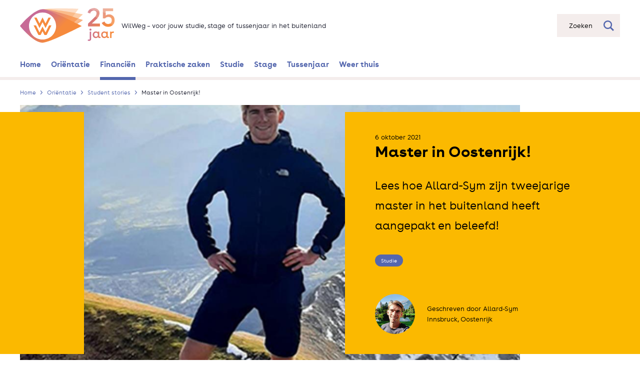

--- FILE ---
content_type: text/html; charset=UTF-8
request_url: https://www.wilweg.nl/orientatie/student-stories/master-oostenrijk
body_size: 50131
content:
<!DOCTYPE html>
<html lang="nl" dir="ltr" prefix="og: https://ogp.me/ns#">
  <head>
    <meta charset="utf-8" />
<meta name="description" content="Lees hoe Allard-Sym zijn tweejarige master in het buitenland heeft aangepakt en beleefd!" />
<link rel="canonical" href="https://www.wilweg.nl/orientatie/student-stories/master-oostenrijk" />
<meta property="og:image" content="https://www.wilweg.nl/sites/default/files/styles/page_header_image_mobile_landscape_x2/public/2021-12/allard-sym-studie-oostenrijk.1jpg.jpg?h=252f27fa&amp;itok=JTItpAEO" />
<meta property="og:image" content="https://www.wilweg.nl/themes/custom/nuffic_wilweg/assets/image/WilWeg.jpg" />
<meta name="Generator" content="Drupal 10 (https://www.drupal.org)" />
<meta name="MobileOptimized" content="width" />
<meta name="HandheldFriendly" content="true" />
<meta name="viewport" content="initial-scale=1.0, viewport-fit=cover" />
<style>div#sliding-popup, div#sliding-popup .eu-cookie-withdraw-banner, .eu-cookie-withdraw-tab {background: #0779bf} div#sliding-popup.eu-cookie-withdraw-wrapper { background: transparent; } #sliding-popup h1, #sliding-popup h2, #sliding-popup h3, #sliding-popup p, #sliding-popup label, #sliding-popup div, .eu-cookie-compliance-more-button, .eu-cookie-compliance-secondary-button, .eu-cookie-withdraw-tab { color: #ffffff;} .eu-cookie-withdraw-tab { border-color: #ffffff;}</style>
<link rel="icon" type="image/png" href="/themes/custom/nuffic_wilweg/assets/image/favicons/favicon-32x32.png" sizes="32x32" />
<link rel="icon" type="image/png" href="/themes/custom/nuffic_wilweg/assets/image/favicons/favicon-16x16.png" sizes="16x16" />
<link rel="manifest" href="/themes/custom/nuffic_wilweg/assets/image/favicons/site.webmanifest" />
<link rel="mask-icon" href="/themes/custom/nuffic_wilweg/assets/image/favicons/safari-pinned-tab.svg" color="#f18832" />
<meta name="msapplication-config" content="/themes/custom/nuffic_wilweg/assets/image/favicons/browserconfig.xml" />
<meta name="msapplication-TileColor" content="#603cba" />
<meta name="msapplication-TileImage" content="/themes/custom/nuffic_wilweg/assets/image/favicons/mstile-150x150.png" />
<meta rel="apple-touch-icon" sizes="180x180" href="/themes/custom/nuffic_wilweg/assets/image/favicons/apple-icon-180x180.png" />
<meta name="theme-color" content="#ffffff" />
<link rel="icon" href="/themes/custom/nuffic_wilweg/assets/image/favicons/appicon.png" type="image/png" />

    <title>Master in Oostenrijk! | WilWeg</title>
    <link rel="stylesheet" media="all" href="/sites/default/files/css/css_ImDockRWy0fXUCwosRRTFKFQOIDpvETYmgH4aLZ9S4M.css?delta=0&amp;language=nl&amp;theme=nuffic_wilweg&amp;include=[base64]" />
<link rel="stylesheet" media="all" href="/sites/default/files/css/css_YjNUgV4Bu5AimZJPE0ZZu6WrA38xFQMTGuogpfBE-jg.css?delta=1&amp;language=nl&amp;theme=nuffic_wilweg&amp;include=[base64]" />

    
  </head>
  <body class="path-node page-node-type-student-story">
        <a href="#main-content" class="visually-hidden focusable skip-link">
      Overslaan en naar de inhoud gaan
    </a>
    <script type="text/javascript">
// <![CDATA[
(function(window, document, dataLayerName, id) {
window[dataLayerName]=window[dataLayerName]||[],window[dataLayerName].push({start:(new Date).getTime(),event:"stg.start"});var scripts=document.getElementsByTagName('script')[0],tags=document.createElement('script');
function stgCreateCookie(a,b,c){var d="";if(c){var e=new Date;e.setTime(e.getTime()+24*c*60*60*1e3),d="; expires="+e.toUTCString()}document.cookie=a+"="+b+d+"; path=/"}
var isStgDebug=(window.location.href.match("stg_debug")||document.cookie.match("stg_debug"))&&!window.location.href.match("stg_disable_debug");stgCreateCookie("stg_debug",isStgDebug?1:"",isStgDebug?14:-1);
var qP=[];dataLayerName!=="dataLayer"&&qP.push("data_layer_name="+dataLayerName),isStgDebug&&qP.push("stg_debug");var qPString=qP.length>0?("?"+qP.join("&")):"";
tags.async=!0,tags.src="https://nuffic.containers.piwik.pro/"+id+".js"+qPString,scripts.parentNode.insertBefore(tags,scripts);
!function(a,n,i){a[n]=a[n]||{};for(var c=0;c<i.length;c++)!function(i){a[n][i]=a[n][i]||{},a[n][i].api=a[n][i].api||function(){var a=[].slice.call(arguments,0);"string"==typeof a[0]&&window[dataLayerName].push({event:n+"."+i+":"+a[0],parameters:[].slice.call(arguments,1)})}}(i[c])}(window,"ppms",["tm","cm"]);
})(window, document, 'dataLayer', '62e90f62-c793-4c7d-b64f-8060878d90de');
// ]]>
</script><noscript><iframe src="https://nuffic.containers.piwik.pro/62e90f62-c793-4c7d-b64f-8060878d90de/noscript.html" title="Piwik PRO embed snippet" height="0" width="0" style="display:none;visibility:hidden" aria-hidden="true"></iframe></noscript>
      <div class="dialog-off-canvas-main-canvas" data-off-canvas-main-canvas>
    <div class="layout ">
    

  
              <header class="layout__header" role="banner">
      <div class="layout__container">
            <div class="header-bar ">
  <div class="header-bar__container">
    <div class="header-bar__branding">
          
    

    



<div class=" branding ">
      <a href="/" class="branding__link"                               data-category="logo_wilweg"
                                data-action="click"
                                data-label="/orientatie/student-stories/master-oostenrijk"
                >
                <span class="branding__link-label">Ga naar de beginpagina</span>
          </a>
  
      <svg class="branding__logo branding__logo--25" role="img" aria-label="WilWeg logo" viewBox="0 0 101 37" version="1.1" xmlns="http://www.w3.org/2000/svg" xmlns:xlink="http://www.w3.org/1999/xlink">
    <title>WilWeg</title>
    <defs>
        <linearGradient x1="19.5755355%" y1="16.1103857%" x2="78.8513887%" y2="66.3192052%" id="linearGradient-1">
            <stop stop-color="#FDDDC5" offset="0%"></stop>
            <stop stop-color="#F8AB74" offset="80%"></stop>
            <stop stop-color="#F8AB73" offset="100%"></stop>
        </linearGradient>
        <path d="M28.2081871,35.4725146 C35.5508772,34.3751462 65.0452242,13.8335283 66.3054581,12.9210526 C66.3546784,12.8863548 66.3795322,12.827193 66.3697856,12.7681287 C66.3610136,12.7095517 66.320078,12.6603314 66.2635478,12.6407407 C64.7923002,12.137037 30.1266082,0.3208577 22.7846979,1.42007797 C17.1576998,2.26111111 11.1426901,8.96998051 7.08781676,14.4497076 L7.0874269,14.4503899 C3.99317739,18.6318713 3.08011696,20.8446394 3.05994152,20.8807018 C3.02319688,20.9454191 3.03606238,21.0269981 3.09074074,21.0773879 C3.76803119,21.7016569 18.6187135,36.7563353 27.9911306,35.354386 L28.2081871,35.4725146 Z" id="path-2"></path>
        <linearGradient x1="17.7474614%" y1="16.6371251%" x2="83.8936087%" y2="81.2416611%" id="linearGradient-4">
            <stop stop-color="#F89D5C" offset="0%"></stop>
            <stop stop-color="#F89D5D" offset="80%"></stop>
            <stop stop-color="#F89D5C" offset="100%"></stop>
        </linearGradient>
        <linearGradient x1="18.7673609%" y1="31.4634106%" x2="94.5933496%" y2="67.7241262%" id="linearGradient-5">
            <stop stop-color="#D58295" offset="0%"></stop>
            <stop stop-color="#F89A58" offset="80%"></stop>
            <stop stop-color="#F89A57" offset="100%"></stop>
        </linearGradient>
        <linearGradient x1="24.4097141%" y1="36.1348984%" x2="75.0505331%" y2="63.5733155%" id="linearGradient-6">
            <stop stop-color="#C76B97" offset="0%"></stop>
            <stop stop-color="#F68A3D" offset="80%"></stop>
            <stop stop-color="#F68A3C" offset="100%"></stop>
        </linearGradient>
        <linearGradient x1="0%" y1="50%" x2="100.001051%" y2="50%" id="linearGradient-7">
            <stop stop-color="#C76C97" offset="0%"></stop>
            <stop stop-color="#F68A3D" offset="80%"></stop>
            <stop stop-color="#F68A3C" offset="100%"></stop>
        </linearGradient>
        <linearGradient x1="-4.00422508%" y1="40.9915607%" x2="154.612637%" y2="61.4317958%" id="linearGradient-8">
            <stop stop-color="#E3A9AC" offset="0%"></stop>
            <stop stop-color="#FAB885" offset="100%"></stop>
        </linearGradient>
        <linearGradient x1="-16.3314638%" y1="23.4012223%" x2="109.076351%" y2="73.6889199%" id="linearGradient-9">
            <stop stop-color="#C76C97" offset="0%"></stop>
            <stop stop-color="#F68A3D" offset="80%"></stop>
            <stop stop-color="#F68A3C" offset="100%"></stop>
        </linearGradient>
    </defs>
    <g id="Page-1" stroke="none" stroke-width="1" fill="none" fill-rule="evenodd">
        <g id="logo-25" transform="translate(0.025439, 0.000292)">
            <path d="M58.4687135,5.24439571 C57.6105263,6.38659844 56.364425,7.83031189 55.2669591,9.2625731 C57.5408382,9.98245614 59.7879142,10.7492203 61.4657895,11.3009747 C64.0384016,8.97680312 65.9750487,7.1714425 66.2450292,6.91072125 C66.2888889,6.86939571 66.3049708,6.80750487 66.2874269,6.75019493 C66.2708577,6.69356725 66.2230994,6.65048733 66.1641326,6.63908382 C65.7513645,6.56013645 62.6646199,5.97266082 58.4687135,5.24439571 Z" fill="#FCCDA7" fill-rule="nonzero"></path>
            <path d="M42.8789474,0.372124756 C35.9957115,0.372124756 28.7148148,0.579044834 23.860039,1.28615984 C24.4479532,1.24785575 25.05,1.29385965 25.8009747,1.22982456 C33.9826023,1.8960039 50.9526316,4.1994152 58.4,5.56871345 C60.1709552,3.21150097 61.5695906,1.31559454 61.7791423,1.03918129 C61.8161793,0.9917154 61.8225146,0.927875244 61.7961988,0.87417154 C61.7708577,0.820662768 61.7172515,0.785477583 61.6577973,0.783138402 C60.9321637,0.757894737 52.275731,0.372124756 42.8789474,0.372124756 Z" fill="#FDDDC5" fill-rule="nonzero"></path>
            <path d="M25.8009747,1.22982456 C25.097076,1.22982456 24.4479532,1.24785575 23.860039,1.28615984 C23.6875244,1.31130604 23.5190058,1.33693957 23.352729,1.36335283 C23.5216374,1.45233918 23.7201754,1.32948343 23.9190058,1.34795322 C29.5346004,1.86963938 44.9870858,6.09098441 55.4823587,9.41349903 C56.5793372,7.98123782 57.7659844,6.41734893 58.6241715,5.2751462 C49.3746589,3.66988304 33.9705653,1.22982456 25.8009747,1.22982456 Z" fill="#FABB8A" fill-rule="nonzero"></path>
            <path d="M61.0125731,10.8900097 C54.397076,16.8665205 42.8807992,27.7755361 35.7101365,32.3538012 C47.1362573,26.3049708 65.32154,13.6333333 66.3054581,12.9210526 C66.3546784,12.8863548 66.3795322,12.827193 66.3697856,12.7681287 C66.3610136,12.7095517 66.320078,12.6603314 66.2635478,12.6407407 C65.9609162,12.537232 63.5959064,11.7395224 61.0125731,10.8900097 Z" fill="url(#linearGradient-1)"></path>
            <mask id="mask-3" fill="white">
                <use xlink:href="#path-2"></use>
            </mask>
            <path d="M55.0598441,8.9670078 C48.557846,17.4537524 39.2007797,30.0974659 34.4218324,33.0220273 C34.8400585,32.8099415 35.2705653,32.5865497 35.7101365,32.3538012 C42.8807992,27.7755361 55.0559454,17.0821637 61.6714425,11.105653 C59.9935673,10.5538986 57.3337232,9.68689084 55.0598441,8.9670078 Z" fill="url(#linearGradient-4)"></path>
            <path d="M23.9190058,1.34795322 C23.7192982,1.34795322 23.5307992,1.35302144 23.352729,1.36335283 C22.6391813,1.47660819 21.9852827,1.60165692 21.3993177,1.73976608 C20.7942495,1.92660819 20.1876218,2.17319688 19.5808967,2.47173489 C14.8989279,5.05175439 10.6812865,11.4734893 7.8294347,16.7425926 L7.82904483,16.7433723 C7.15321637,17.9919103 6.60341131,19.0814815 6.16101365,20.0061404 L33.7780702,33.344152 C33.9893762,33.2398635 34.2042885,33.1322612 34.4218324,33.0220273 C39.2007797,30.0974659 49.1685185,17.655653 55.6704678,9.16890838 C45.1753411,5.84639376 29.8675439,1.34844055 23.9190058,1.34795322 Z" fill="url(#linearGradient-5)"></path>
            <path d="M23.7805068,1.38469786 C18.0909357,1.38469786 11.1503899,7.13089669 6.33021442,11.9511696 L6.32953216,11.9517544 C2.65136452,15.629922 0.0591617934,18.9188109 0.0340155945,18.951462 C0.0117933723,18.979922 3.55271368e-15,19.0138402 3.55271368e-15,19.0479532 L3.55271368e-15,19.0519493 C3.55271368e-15,19.0869396 0.0121832359,19.1218324 0.0352826511,19.1505848 C0.612962963,19.8681287 14.3019493,36.7181287 23.7785575,36.7167641 C31.2030214,36.7167641 63.7421053,19.9083821 65.1231969,19.1921053 C65.1768031,19.1651072 65.2104288,19.1102339 65.2094748,19.0504873 C65.2094748,18.9912281 65.1763158,18.9364522 65.1231969,18.9086745 C63.7425926,18.1930799 31.2079922,1.38469786 23.7816764,1.38469786 L23.7805068,1.38469786 Z" fill="url(#linearGradient-6)"></path>
            <g id="ww" transform="translate(9.508577, 4.722515)" fill-rule="nonzero">
                <path d="M14.321345,28.6445419 C6.41150097,28.6445419 1.77635684e-15,22.2312865 1.77635684e-15,14.3231969 C1.77635684e-15,6.41237817 6.41237817,-0.000877192982 14.3222222,0 C22.2304094,0 28.6435673,6.41335283 28.6426901,14.3231969 C28.6435673,22.2312865 22.2312865,28.6436647 14.321345,28.6445419 Z" fill="#FFFFFF"></path>
                <polygon fill="#F68A3C" points="21.1891813 13.6858674 17.4690058 21.1726121 14.3019493 14.8787524 11.1332359 21.1734893 7.43265107 13.7250487 7.41393762 13.6858674 4.92397661 13.6858674 9.95282651 23.7320663 9.97241715 23.7702729 12.2904483 23.7702729 14.3010721 19.7739766 16.3116959 23.7702729 18.6297271 23.7702729 23.6282651 13.7874269 23.6781676 13.6858674"></polygon>
                <path d="M23.0233918,5.51403509 L17.4725146,16.5143275 L14.3010721,10.2097466 L11.1287524,16.5143275 L5.57875244,5.51403509 L8.06871345,5.51403509 L11.1323587,11.6111111 L14.2948343,5.30477583 L17.4733918,11.6191033 C17.9269006,10.7015595 20.4862573,5.60760234 20.5139376,5.55243665 L20.5326511,5.51403509 L23.0233918,5.51403509 Z" fill="#F68A3C"></path>
            </g>
            <path d="M75.2430799,24.9447368 L75.2430799,32.5548733 C75.2430799,34.11423 74.1768031,34.7806043 73.0574074,34.7806043 C72.5237817,34.7806043 71.9911306,34.6207602 71.5379142,34.3274854 L71.5379142,34.3274854 L72.0842105,33.1947368 C72.3507797,33.3946394 72.644152,33.4878168 72.9238791,33.4878168 C73.3770955,33.4878168 73.7635478,33.1947368 73.7635478,32.5015595 L73.7635478,32.5015595 L73.7635478,24.9447368 L75.2430799,24.9447368 Z M89.2104288,24.77154 C89.9318064,24.77154 90.7576153,24.9920347 91.2440928,25.6282797 L91.3429825,25.7710526 L91.3429825,24.9447368 L92.7952242,24.9447368 L92.7952242,29.8493177 C92.7952242,30.3157895 93.0359649,30.4623782 93.2884016,30.4623782 C93.427193,30.4623782 93.6002924,30.4112281 93.731848,30.3430113 L93.82154,30.2891813 L94.2484405,31.2755361 C93.9287524,31.6353801 93.4755361,31.7953216 93.0359649,31.7953216 C92.3829435,31.7953216 91.6889864,31.4353801 91.5028265,30.6356725 C90.9297271,31.4353801 89.9433723,31.808577 89.0505848,31.808577 C87.4248538,31.808577 85.8381092,30.5823587 85.8381092,28.3033138 C85.8381092,25.9309942 87.5447368,24.77154 89.2104288,24.77154 Z M80.2669591,24.77154 C80.9892463,24.77154 81.8151159,24.9920347 82.300805,25.6282797 L82.3995127,25.7710526 L82.3995127,24.9447368 L83.852729,24.9447368 L83.852729,29.8493177 C83.852729,30.3157895 84.0924951,30.4623782 84.3459064,30.4623782 C84.4846979,30.4623782 84.6571735,30.4112281 84.7889786,30.3430113 L84.8790448,30.2891813 L85.3049708,31.2755361 C84.9852827,31.6353801 84.5320663,31.7953216 84.0924951,31.7953216 C83.4394737,31.7953216 82.7464912,31.4353801 82.5593567,30.6356725 C81.9862573,31.4353801 81.0008772,31.808577 80.107115,31.808577 C78.481384,31.808577 76.895614,30.5823587 76.895614,28.3033138 C76.895614,25.9309942 78.6012671,24.77154 80.2669591,24.77154 Z M98.4735867,24.8513645 C98.7796296,24.8513645 99.0993177,24.9180312 99.352729,25.011306 L99.352729,25.011306 L99.0193957,26.5039961 C98.7396686,26.3841131 98.4462963,26.3307992 98.1665692,26.3307992 C97.4199805,26.3307992 96.7942495,26.7839181 96.7942495,27.9434698 L96.7942495,27.9434698 L96.7942495,31.6618908 L95.3147173,31.6618908 L95.3147173,24.9447368 L96.7669591,24.9447368 L96.7669591,25.7576998 C97.1275828,25.1046784 97.8205653,24.8513645 98.4735867,24.8513645 Z M89.2903509,26.0909357 C88.3039961,26.0909357 87.3049708,26.7839181 87.3049708,28.2767057 C87.3049708,29.7426901 88.2776803,30.4623782 89.2767057,30.4623782 C90.2903509,30.4623782 91.3166667,29.7294347 91.3166667,28.2633528 C91.3166667,26.797271 90.3030214,26.0909357 89.2903509,26.0909357 Z M80.3478558,26.0909357 C79.3610136,26.0909357 78.361501,26.7839181 78.361501,28.2767057 C78.361501,29.7426901 79.3346979,30.4623782 80.3342105,30.4623782 C81.3468811,30.4623782 82.3731969,29.7294347 82.3731969,28.2633528 C82.3731969,26.797271 81.3605263,26.0909357 80.3478558,26.0909357 Z M74.4833333,21.812768 C75.0963938,21.812768 75.562768,22.2657895 75.562768,22.8655945 C75.562768,23.4653996 75.0963938,23.918616 74.4833333,23.918616 C73.897076,23.918616 73.4302144,23.4653996 73.4302144,22.8655945 C73.4302144,22.2657895 73.897076,21.812768 74.4833333,21.812768 Z" id="jaar" fill="url(#linearGradient-7)"></path>
            <g id="25" transform="translate(71.614425, 0.000000)">
                <g transform="translate(-0.000000, -0.000000)">
                    <path d="M6.61403509,8.8817842e-16 C5.04727096,8.8817842e-16 2.80165692,0.811062378 1.51218324,1.84946394 C4.11354776,2.14332359 8.53898635,2.93026316 12.3986355,3.90063353 C11.6335283,1.58494152 9.16812865,8.8817842e-16 6.61403509,8.8817842e-16 Z M26.8874269,0.431968811 L16.0628655,0.431968811 L16.0628655,5.22173489 C17.0190058,5.48216374 17.9839181,5.76695906 18.9507797,6.041423 L18.9507797,3.26647173 L26.8874269,3.26647173 L26.8874269,0.431968811 Z" id="Shape" fill="url(#linearGradient-8)"></path>
                    <image id="_Image17" x="-1.42108547e-14" y="1.55292398" width="28.3625731" height="18.2261209" xlink:href="[data-uri]"></image>
                    <path d="M6.77582846,10.3664717 L0.459064327,16.4945419 L0.459064327,19.3292398 L12.8230994,19.3292398 L12.8230994,16.4945419 L4.15740741,16.4945419 L8.9088694,12.0132554 C9.4205653,11.5361598 9.90009747,11.0482456 10.3289474,10.5411306 C9.43226121,10.152729 8.54337232,9.77465887 7.67446394,9.41325536 C7.38255361,9.75945419 7.07602339,10.0795322 6.77582846,10.3664717 Z M14.9283626,15.7926901 C16.3591618,18.4923002 19.0053606,19.7611111 21.5160819,19.7611111 C23.2967836,19.7611111 25.0034113,19.1341131 26.2646199,17.961306 C25.3377193,17.5065302 24.3640351,17.0324561 23.3601365,16.5475634 C22.8075049,16.8333333 22.1837232,16.9805068 21.5423977,16.9805068 C19.9770955,16.9805068 18.2763158,16.1167641 17.6008772,14.3078947 L14.9283626,15.7926901 Z" id="Shape" fill="url(#linearGradient-9)"></path>
                </g>
            </g>
        </g>
    </g>
</svg>
        <div class="branding__slogan">  <span class="branding__slogan-title">WilWeg</span>
  <span class="branding__slogan-separator">&ndash;</span>
  <span class="branding__slogan-tagline">voor jouw studie, stage of tussenjaar in het buitenland</span>
</div>
  </div>

    </div>
          <div class="header-bar__search">
          

            <form
  action="/search"
  autocomplete="off"
  class="header-bar__search-bar searchbar "
  data-searchbar-endpoint="/search_api_autocomplete/search_content?display=results_page&amp;q="
  method="get"
  role="search"
>
    <div class="searchbar__input-container">
                <label for="s" class="is-sr-only">Zoeken</label>
        <input name="s" id="s" type="text" class="searchbar__input" placeholder="Zoeken">
        <div class="searchbar__buttons">
            <button class="searchbar__reset searchbar__button" type="button">
                <span class="is-sr-only">Zoekveld leegmaken</span>
                <svg class="searchbar__reset-icon" aria-hidden="true" focusable="false">
                    <use xlink:href="/themes/nuffic/nuffic_theme/dist/svg/sprite.css.svg#close-thin" />
                </svg>
            </button>
            <button class="searchbar__submit searchbar__button">
                <span class="is-sr-only">Zoeken</span>
                <svg class="searchbar__search-icon" aria-hidden="true" focusable="false">
                    <use xlink:href="/themes/nuffic/nuffic_theme/dist/svg/sprite.css.svg#search" />
                </svg>
            </button>
        </div>
    </div>
    <button class="searchbar__action searchbar__action-button searchbar__button" type="button">
        <span class="searchbar__placeholder">Zoeken</span>
        <svg class="searchbar__search-icon" aria-hidden="true" focusable="false">
            <use xlink:href="/themes/nuffic/nuffic_theme/dist/svg/sprite.css.svg#search" />
        </svg>
    </button>
          <div class="searchbar__autosuggest">
        <div class="searchbar__autosuggest-response-container"></div>
        
  
<button class="searchbar__autosuggest-show-all button button--has-icon "
            type="submit"
      >
  Bekijk alle resultaten

      <svg class="button__icon button__icon--chevron-right" aria-hidden="true" focusable="false">
      <use xlink:href="/themes/nuffic/nuffic_theme/dist/svg/sprite.css.svg#chevron-right" />
    </svg>
  </button>
        <div class="searchbar__autosuggest-no-results">Er zijn geen resulaten gevonden met de gebruikte zoekterm.</div>
        <div class="searchbar__autosuggest-loading-container">
          <svg class="searchbar__autosuggest-indicator" aria-hidden="true" focusable="false">
            <use xlink:href="/themes/nuffic/nuffic_theme/dist/svg/sprite.css.svg#search" />
          </svg>
          Op zoek naar resultaten...
        </div>
      </div>
    </form>
        
      </div>
      </div>
</div>

    

<nav class="navbar" role="navigation" aria-label="main navigation">
  <div class="navbar__container">
            <button class="navbar__mobile-toggle button is-hidden-desktop" aria-label="Open navigatiemenu" aria-expanded="false">
            <span class="navbar__label">Menu</span>
        </button>
        <div class="is-hidden-touch">
        
          <ul class="navbar__nav" data-navigation>
                <li class="navbar__nav-item">
                <a href="/" class="navbar__nav-link" data-category="navigation_bar" data-action="click" data-label="/" data-drupal-link-system-path="&lt;front&gt;">          <svg class="navbar__nav-icon navbar__nav-icon--" width="18" height="18" aria-hidden="true" focusable="false">
            <use xlink:href="/themes/nuffic/nuffic_theme/dist/svg/sprite.css.svg#chevron-right" />
          </svg>
          Home
        </a>
      </li>
                <li class="navbar__nav-item">
                <a href="/orientatie" title="Denk je erover na om een tijdje naar het buitenland te gaan? Lees hier waarom dat een uitstekend idee is en laat je inspireren door de student stories van anderen." class="navbar__nav-link" data-category="navigation_bar" data-action="click" data-label="/orientatie" data-drupal-link-system-path="node/94">          <svg class="navbar__nav-icon navbar__nav-icon--" width="18" height="18" aria-hidden="true" focusable="false">
            <use xlink:href="/themes/nuffic/nuffic_theme/dist/svg/sprite.css.svg#chevron-right" />
          </svg>
          Oriëntatie
        </a>
      </li>
                <li class="navbar__nav-item navbar__nav-item--active">
                <a href="/financien" class="navbar__nav-link" data-category="navigation_bar" data-action="click" data-label="/financien" data-drupal-link-system-path="node/210">          <svg class="navbar__nav-icon navbar__nav-icon--" width="18" height="18" aria-hidden="true" focusable="false">
            <use xlink:href="/themes/nuffic/nuffic_theme/dist/svg/sprite.css.svg#chevron-right" />
          </svg>
          Financiën
        </a>
      </li>
                <li class="navbar__nav-item">
                <a href="/praktische-zaken" title="Wat moet je allemaal regelen als je voor een stage, studie of tussenjaar naar het buitenland gaat?" class="navbar__nav-link" data-category="navigation_bar" data-action="click" data-label="/praktische-zaken" data-drupal-link-system-path="node/99">          <svg class="navbar__nav-icon navbar__nav-icon--" width="18" height="18" aria-hidden="true" focusable="false">
            <use xlink:href="/themes/nuffic/nuffic_theme/dist/svg/sprite.css.svg#chevron-right" />
          </svg>
          Praktische zaken
        </a>
      </li>
                <li class="navbar__nav-item">
                <a href="/studie" title="Hoe zorg je dat jouw buitenlandse studiepunten meetellen voor je Nederlandse diploma? En wat is je buitenlandse diploma waard in Nederland?" class="navbar__nav-link" data-category="navigation_bar" data-action="click" data-label="/studie" data-drupal-link-system-path="node/61">          <svg class="navbar__nav-icon navbar__nav-icon--" width="18" height="18" aria-hidden="true" focusable="false">
            <use xlink:href="/themes/nuffic/nuffic_theme/dist/svg/sprite.css.svg#chevron-right" />
          </svg>
          Studie
        </a>
      </li>
                <li class="navbar__nav-item">
                <a href="/stage" title="Hoe vind je een stageplek in het buitenland en hoe leg je afspraken vast?" class="navbar__nav-link" data-category="navigation_bar" data-action="click" data-label="/stage" data-drupal-link-system-path="node/96">          <svg class="navbar__nav-icon navbar__nav-icon--" width="18" height="18" aria-hidden="true" focusable="false">
            <use xlink:href="/themes/nuffic/nuffic_theme/dist/svg/sprite.css.svg#chevron-right" />
          </svg>
          Stage
        </a>
      </li>
                <li class="navbar__nav-item">
                <a href="/tussenjaar" title="Wat zijn de mogelijkheden voor een tussenjaar in het buitenland?" class="navbar__nav-link" data-category="navigation_bar" data-action="click" data-label="/tussenjaar" data-drupal-link-system-path="node/184">          <svg class="navbar__nav-icon navbar__nav-icon--" width="18" height="18" aria-hidden="true" focusable="false">
            <use xlink:href="/themes/nuffic/nuffic_theme/dist/svg/sprite.css.svg#chevron-right" />
          </svg>
          Tussenjaar
        </a>
      </li>
                <li class="navbar__nav-item">
                <a href="/weer-thuis" class="navbar__nav-link" data-category="navigation_bar" data-action="click" data-label="/weer-thuis" data-drupal-link-system-path="node/98">          <svg class="navbar__nav-icon navbar__nav-icon--" width="18" height="18" aria-hidden="true" focusable="false">
            <use xlink:href="/themes/nuffic/nuffic_theme/dist/svg/sprite.css.svg#chevron-right" />
          </svg>
          Weer thuis
        </a>
      </li>
        </ul>

  


    </div>
    <div class="navbar__mobile-menu is-hidden-desktop">
        <a href="#" class="navbar__nav-tabfocus is-sr-only" tabindex="-1" title="Focus menu links after opening mobile menu"></a>
        <button class="navbar__mobile-close button-reset" aria-label="Sluit navigatiemenu">
            <svg class="navbar__mobile-cross" width="14" height="14" aria-hidden="true" focusable="false">
                <use xlink:href="/themes/nuffic/nuffic_theme/dist/svg/sprite.css.svg#close-thick" />
            </svg>
        </button>
        
          <ul class="navbar__nav" data-navigation>
                <li class="navbar__nav-item">
                <a href="/" class="navbar__nav-link" data-category="navigation_bar" data-action="click" data-label="/" data-drupal-link-system-path="&lt;front&gt;">          <svg class="navbar__nav-icon navbar__nav-icon--" width="18" height="18" aria-hidden="true" focusable="false">
            <use xlink:href="/themes/nuffic/nuffic_theme/dist/svg/sprite.css.svg#chevron-right" />
          </svg>
          Home
        </a>
      </li>
                <li class="navbar__nav-item">
                <a href="/orientatie" title="Denk je erover na om een tijdje naar het buitenland te gaan? Lees hier waarom dat een uitstekend idee is en laat je inspireren door de student stories van anderen." class="navbar__nav-link" data-category="navigation_bar" data-action="click" data-label="/orientatie" data-drupal-link-system-path="node/94">          <svg class="navbar__nav-icon navbar__nav-icon--" width="18" height="18" aria-hidden="true" focusable="false">
            <use xlink:href="/themes/nuffic/nuffic_theme/dist/svg/sprite.css.svg#chevron-right" />
          </svg>
          Oriëntatie
        </a>
      </li>
                <li class="navbar__nav-item navbar__nav-item--active">
                <a href="/financien" class="navbar__nav-link" data-category="navigation_bar" data-action="click" data-label="/financien" data-drupal-link-system-path="node/210">          <svg class="navbar__nav-icon navbar__nav-icon--" width="18" height="18" aria-hidden="true" focusable="false">
            <use xlink:href="/themes/nuffic/nuffic_theme/dist/svg/sprite.css.svg#chevron-right" />
          </svg>
          Financiën
        </a>
      </li>
                <li class="navbar__nav-item">
                <a href="/praktische-zaken" title="Wat moet je allemaal regelen als je voor een stage, studie of tussenjaar naar het buitenland gaat?" class="navbar__nav-link" data-category="navigation_bar" data-action="click" data-label="/praktische-zaken" data-drupal-link-system-path="node/99">          <svg class="navbar__nav-icon navbar__nav-icon--" width="18" height="18" aria-hidden="true" focusable="false">
            <use xlink:href="/themes/nuffic/nuffic_theme/dist/svg/sprite.css.svg#chevron-right" />
          </svg>
          Praktische zaken
        </a>
      </li>
                <li class="navbar__nav-item">
                <a href="/studie" title="Hoe zorg je dat jouw buitenlandse studiepunten meetellen voor je Nederlandse diploma? En wat is je buitenlandse diploma waard in Nederland?" class="navbar__nav-link" data-category="navigation_bar" data-action="click" data-label="/studie" data-drupal-link-system-path="node/61">          <svg class="navbar__nav-icon navbar__nav-icon--" width="18" height="18" aria-hidden="true" focusable="false">
            <use xlink:href="/themes/nuffic/nuffic_theme/dist/svg/sprite.css.svg#chevron-right" />
          </svg>
          Studie
        </a>
      </li>
                <li class="navbar__nav-item">
                <a href="/stage" title="Hoe vind je een stageplek in het buitenland en hoe leg je afspraken vast?" class="navbar__nav-link" data-category="navigation_bar" data-action="click" data-label="/stage" data-drupal-link-system-path="node/96">          <svg class="navbar__nav-icon navbar__nav-icon--" width="18" height="18" aria-hidden="true" focusable="false">
            <use xlink:href="/themes/nuffic/nuffic_theme/dist/svg/sprite.css.svg#chevron-right" />
          </svg>
          Stage
        </a>
      </li>
                <li class="navbar__nav-item">
                <a href="/tussenjaar" title="Wat zijn de mogelijkheden voor een tussenjaar in het buitenland?" class="navbar__nav-link" data-category="navigation_bar" data-action="click" data-label="/tussenjaar" data-drupal-link-system-path="node/184">          <svg class="navbar__nav-icon navbar__nav-icon--" width="18" height="18" aria-hidden="true" focusable="false">
            <use xlink:href="/themes/nuffic/nuffic_theme/dist/svg/sprite.css.svg#chevron-right" />
          </svg>
          Tussenjaar
        </a>
      </li>
                <li class="navbar__nav-item">
                <a href="/weer-thuis" class="navbar__nav-link" data-category="navigation_bar" data-action="click" data-label="/weer-thuis" data-drupal-link-system-path="node/98">          <svg class="navbar__nav-icon navbar__nav-icon--" width="18" height="18" aria-hidden="true" focusable="false">
            <use xlink:href="/themes/nuffic/nuffic_theme/dist/svg/sprite.css.svg#chevron-right" />
          </svg>
          Weer thuis
        </a>
      </li>
        </ul>

  


    </div>
    <div class="navbar__mobile-backdrop is-hidden-desktop"></div>
  </div>
</nav>
    
  <div id="block-nuffic-wilweg-breadcrumbs" class="block block-system block-system-breadcrumb-block">



    

                                              
  
<nav class="layout__breakout-container breadcrumb" aria-label="Kruimelpad">
  <div class="layout__container breadcrumb__container">
    <ol class="breadcrumb__list">
              <li class="breadcrumb__item"><a href="/" class="breadcrumb__link"                                data-category="breadcrumb"
                                data-action="click"
                                data-label="Home"
                                data-value="1"
                >Home</a></li>
              <li class="breadcrumb__item"><a href="/orientatie" class="breadcrumb__link"                                data-category="breadcrumb"
                                data-action="click"
                                data-label="Oriëntatie"
                                data-value="2"
                >Oriëntatie</a></li>
              <li class="breadcrumb__item"><a href="/orientatie/student-stories" class="breadcrumb__link"                                data-category="breadcrumb"
                                data-action="click"
                                data-label="Student stories"
                                data-value="3"
                >Student stories</a></li>
              <li class="breadcrumb__item">Master in Oostenrijk!</li>
          </ol>
  </div>
</nav>


  </div>

  
      </div>
    </header>
  
  
        <div class="layout__container">
            
      
    </div>
  
      <a id="main-content" tabindex="-1"></a>  
      <main class="layout__main" role="main">
      <div class="layout__container">
            <div class="region region-content">
    <div data-drupal-messages-fallback class="hidden"></div>

  <div id="block-nuffic-wilweg-content" class="block block-system block-system-main-block">



  




<article>
  <div class=" blog-header blog-header--yellow">
  <div class="blog-header__content-wrapper">
    <div class="blog-header__meta-data">
      <time class="blog-header__date"><time datetime="2021-10-06T12:00:00Z" class="datetime">6 oktober 2021</time>
</time>
          </div>
    <h1 class="blog-header__title">Master in Oostenrijk!</h1>
          <div class="blog-header__introduction">Lees hoe Allard-Sym zijn tweejarige master in het buitenland heeft aangepakt en beleefd!</div>
              


<div class="blog-header__tags chip-list ">
  <ul class="chip-list__list">
          <li class="chip-list__item">
            

  
<a class=" chip chip--small"
            href="/orientatie/student-stories?f%5B0%5D=subjects%3AStudie"
                data-category="tag"
                data-action="click"
                data-label="Studie"
                rel="nofollow"
      >
  
  <span class="chip__label">
    Studie
  </span>

  
  </a>
        </li>
      </ul>
</div>

      


    
    <div class="blog-header__author author blog-header--yellow">
  <div class="author__content">
    Geschreven door Allard-Sym
          <div class="author__from">
        Innsbruck, Oostenrijk
      </div>
      </div>

      <div class="author__visual">
              <img class="author__image" src="/sites/default/files/styles/author_image_160_x_160/public/student-story/author/allard-sym-studie-profielfoto-oostenrijk.jpg?itok=Xhuc6CyX" alt="">
          </div>
  </div>  </div>

        
  

      <picture>
                  <source srcset="/sites/default/files/styles/blog_header_image_widescreen_1022_x_800/public/2021-12/allard-sym-studie-oostenrijk.1jpg.jpg?h=252f27fa&amp;itok=7s0f9F6z 1x, /sites/default/files/styles/blog_header_image_widescreen_x2_2044_x_1600/public/2021-12/allard-sym-studie-oostenrijk.1jpg.jpg?h=252f27fa&amp;itok=MEGv6Wjw 2x" media="(min-width: 1024px)" type="image/jpeg" width="1022" height="800"/>
              <source srcset="/sites/default/files/styles/blog_header_image_tablet_975_x_640/public/2021-12/allard-sym-studie-oostenrijk.1jpg.jpg?h=252f27fa&amp;itok=ewV-u9bF 1x, /sites/default/files/styles/blog_header_image_tablet_x2_1950_x_1280/public/2021-12/allard-sym-studie-oostenrijk.1jpg.jpg?h=252f27fa&amp;itok=ZkQm5_86 2x" media="(min-width: 769px)" type="image/jpeg" width="975" height="640"/>
              <source srcset="/sites/default/files/styles/blog_header_image_mobile_768_x_430/public/2021-12/allard-sym-studie-oostenrijk.1jpg.jpg?h=252f27fa&amp;itok=p6dLUilT 1x, /sites/default/files/styles/blog_header_image_mobile_x2_1536_x_860/public/2021-12/allard-sym-studie-oostenrijk.1jpg.jpg?h=252f27fa&amp;itok=cvrj-wlM 2x" type="image/jpeg" width="768" height="430"/>
                  <img loading="eager" class="blog-header__image" width="1022" height="800" src="/sites/default/files/styles/blog_header_image_widescreen_1022_x_800/public/2021-12/allard-sym-studie-oostenrijk.1jpg.jpg?h=252f27fa&amp;itok=7s0f9F6z" alt="" />

  </picture>




    </div>

  <div class="node__content">
    
      <div class="field field--name-field-pg-content field--type-entity-reference-revisions field--label-hidden field__items">
              <div class="field__item">


  
<div
  class="
    layout__content
    content-section
    
    
    
  ">
  
  
        <div class="paragraph paragraph--type--text paragraph--view-mode--default">
        
            <div class="clearfix text-formatted field field--name-field-body field--type-text-long field--label-hidden field__item"><p>In september 2021 heb ik een auto vol geladen en ben ik naar Innsbruck in het prachtige Oostenrijk gereden. Na mijn Bachelor Aviation Engineering in Amsterdam, waar ik vanwege een abrupte onderbreking door een skiongeluk pas na 6 jaar klaar mee was, besloot ik al dat ik uiteindelijk verder wilde studeren in een andere richting.</p>
<blockquote><p>''De wereld ligt voor je open als je jong bent!''</p>
</blockquote>
<p>Mijn bedoeling was altijd om na mijn Bachelor een reis te gaan maken om daarna weer verder te gaan studeren. Helaas lukte dit in eerste instantie niet vanwege een lang revalidatie traject en toen ik uiteindelijk fysiek hersteld was én mijn Bachelor op zak had, kwam Corona om de hoek kijken... </p>
<p>Daarom besloot ik mij aan te melden voor de pre-master Biomedical Engineering in Groningen met het doel om tijdens de aansluitende master een traject aan buitenlandse universiteiten te gaan volgen. Echter werd medegedeeld dat dit traject wegens Covid geannuleerd was voor onbepaalde tijd. Ondanks dat het leven en studeren mij daar erg goed beviel, kriebelde het nog steeds heel erg om het buitenlandse avontuur aan te gaan.</p>
<blockquote><h2>Voorbereiding</h2>
</blockquote>
<p>Na het afronden van de pre-master besloot ik om mij direct in te schrijven voor de selecties van diverse master studies aan buitenlandse universiteiten, zodat Covid mij niet tegen kon houden als ik gewoon woonachtig en studerend áán een universiteit in dat land zou zijn!</p>
<p>In eerste instantie werd ik aangenomen voor verschillende masters, maar wilde ik het liefst naar Oostenrijk en uiteindelijk haalde ik ook deze toelating! Zodoende had ik nog 6 weken de tijd om Nederland te verlaten en mij te installeren in Innsbruck! Nu volg ik hier de tweejarige master Medical Technologies aan de MCI Universiteit.</p>
<p>Qua voorbereiding heb ik niet veel hoeven doen, aangezien ik naar een land ben gegaan wat binnen de EU valt. Hierdoor zijn dingen als een verblijfsvergunning aanvragen niet nodig en kun je jouw Nederlandse zorgverzekering aanhouden. Door het volgen van de checklist-studeren-in-het-buitenland van de rijksoverheid, kreeg ik een duidelijk overzicht van alles wat ik moest gaan regelen.</p>
<h2>Financiering</h2>
<p>Normaal gesproken is het studeren voor studenten uit EU-landen gratis, tenzij je in mijn geval naar een particuliere universiteit gaat. Echter is dit dan even duur als de studiekosten in Nederland.</p>
<p>Het huren van een woning en het leven hier is ook vergelijkbaar qua kosten en vaste lasten met Nederland, dus hierin veranderde weinig!</p>
<h2>De eerste week</h2>
<p>Anderhalve week voor mijn eerste studiedag ben ik aangekomen in Innsbruck. Zo kon ik in alle rust mijn spullen uitpakken, inkopen doen, formele zaken regelen, de omgeving verkennen en contact zoeken met andere (internationale) studenten. </p>
<h2>Tips</h2>
<p>Neem op tijd contact op met DUO om zaken te regelen zoals inschrijven en het regelen van o.a. OV-vergoeding. Dit duurt echt maanden kom ik nu achter.</p>
<p>M.b.t. het vinden van huisvesting raad ik aan z.s.m. iets te zoeken en een persoonlijk en uitgebreid bericht te sturen om de aandacht en interesse te wekken!</p>
<p>Om sociale contacten buiten studiegenoten te krijgen, raad ik het aan om te zoeken naar de (internationale) introductie of oriëntatie dagen of activiteiten. Deze zijn soms niet erg goed gepromoot, maar als je goed zoekt via google, Instagram of Facebook, zijn er veel leuke activiteiten te vinden en om aan mee te doen!</p>
<h2>Waarom naar het buitenland?</h2>
<p>De grenzen zijn vrij om het avontuur aan te gaan en om buiten jouw comfortzone gaan. Hier leer je veel van en zo kom je in aanraking met veel andere culturen en nieuwe mensen!</p>
<p>Je leert veel van uit je comfortzone stappen, en het is superleuk om met mensen uit andere landen en culturen in contact te komen. De wereld ligt voor je open als je jong bent!</p>
<p><a class="button button--cta" data-action="Click" data-category="Buttons" data-label="contact-wilwegambassadeurs" href="https://www.wilweg.nl/orientatie/vraag-het-een-wilweg-ambassadeur">Stel een vraag aan Allard-Sym</a></p></div>
      
      </div>
    </div>
</div>
          </div>
  
  </div>
</article>


  </div>

  <div class="views-element-container block block-views block-views-blockstudent-story-taxonomy--student-stories-categories" id="block-views-block-student-story-taxonomy-student-stories-categories">


  <h2>Lees meer stories over</h2>

  <div region="content"><div class="student-stories--categories view view-student-story-taxonomy- view-id-student_story_taxonomy_ view-display-id-student_stories_categories js-view-dom-id-0f4e751d6cde047a6ff2e89dbd01c9322065a0c7e90c8ec6a8dc33f1108100a7">
  
    
      
      <div class="view-content">
      <div class="chip-list">
  
  <ul class="chip-list__list">

          <li class="chip-list__item">

  

  
<a class=" chip "
            href="/orientatie/student-stories?f%5B0%5D=subjects%3AFinanciering"
                data-category="tag"
                data-action="click"
                data-label="Financiering"
                rel="nofollow"
      >
  
  <span class="chip__label">
    Financiering
  </span>

  
  </a>
</li>
          <li class="chip-list__item">

  

  
<a class=" chip "
            href="/orientatie/student-stories?f%5B0%5D=subjects%3AInternationale%20student"
                data-category="tag"
                data-action="click"
                data-label="Internationale student"
                rel="nofollow"
      >
  
  <span class="chip__label">
    Internationale student
  </span>

  
  </a>
</li>
          <li class="chip-list__item">

  

  
<a class=" chip "
            href="/orientatie/student-stories?f%5B0%5D=subjects%3AOri%C3%ABntatie"
                data-category="tag"
                data-action="click"
                data-label="Oriëntatie"
                rel="nofollow"
      >
  
  <span class="chip__label">
    Oriëntatie
  </span>

  
  </a>
</li>
          <li class="chip-list__item">

  

  
<a class=" chip "
            href="/orientatie/student-stories?f%5B0%5D=subjects%3APraktische%20zaken"
                data-category="tag"
                data-action="click"
                data-label="Praktische zaken"
                rel="nofollow"
      >
  
  <span class="chip__label">
    Praktische zaken
  </span>

  
  </a>
</li>
          <li class="chip-list__item">

  

  
<a class=" chip "
            href="/orientatie/student-stories?f%5B0%5D=subjects%3AStage"
                data-category="tag"
                data-action="click"
                data-label="Stage"
                rel="nofollow"
      >
  
  <span class="chip__label">
    Stage
  </span>

  
  </a>
</li>
          <li class="chip-list__item">

  

  
<a class=" chip "
            href="/orientatie/student-stories?f%5B0%5D=subjects%3AStage"
                data-category="tag"
                data-action="click"
                data-label="Stage"
                rel="nofollow"
      >
  
  <span class="chip__label">
    Stage
  </span>

  
  </a>
</li>
          <li class="chip-list__item">

  

  
<a class=" chip "
            href="/orientatie/student-stories?f%5B0%5D=subjects%3AStudie"
                data-category="tag"
                data-action="click"
                data-label="Studie"
                rel="nofollow"
      >
  
  <span class="chip__label">
    Studie
  </span>

  
  </a>
</li>
          <li class="chip-list__item">

  

  
<a class=" chip "
            href="/orientatie/student-stories?f%5B0%5D=subjects%3ATussenjaar"
                data-category="tag"
                data-action="click"
                data-label="Tussenjaar"
                rel="nofollow"
      >
  
  <span class="chip__label">
    Tussenjaar
  </span>

  
  </a>
</li>
          <li class="chip-list__item">

  

  
<a class=" chip "
            href="/orientatie/student-stories?f%5B0%5D=subjects%3AWeer%20thuis"
                data-category="tag"
                data-action="click"
                data-label="Weer thuis"
                rel="nofollow"
      >
  
  <span class="chip__label">
    Weer thuis
  </span>

  
  </a>
</li>
    
  </ul>

</div>

    </div>
  
          </div>
</div>


  </div>

  <div class="views-element-container block block-views block-views-blockpopular-countries-student-stories-popular-countries" id="block-views-block-popular-countries-student-stories-popular-countries">



  <div region="content"><div class="view view-popular-countries view-id-popular_countries view-display-id-student_stories_popular_countries js-view-dom-id-1772bd28ef4ec45d097fbedb56624c47866e2a75aa7bedc34cc78d3301f91816">
  
    
      
      <div class="view-content">
      <div class="chip-list">
  
  <ul class="chip-list__list">

          <li class="chip-list__item">

  

  
<a class=" chip chip--open"
            href="/orientatie/student-stories?f%5B0%5D=countries%3AVerenigde%20Staten"
                data-category="tag"
                data-action="click"
                data-label="Verenigde Staten"
                rel="nofollow"
      >
  
  <span class="chip__label">
    Verenigde Staten
  </span>

  
  </a>
</li>
          <li class="chip-list__item">

  

  
<a class=" chip chip--open"
            href="/orientatie/student-stories?f%5B0%5D=countries%3AVerenigd%20Koninkrijk"
                data-category="tag"
                data-action="click"
                data-label="Verenigd Koninkrijk"
                rel="nofollow"
      >
  
  <span class="chip__label">
    Verenigd Koninkrijk
  </span>

  
  </a>
</li>
          <li class="chip-list__item">

  

  
<a class=" chip chip--open"
            href="/orientatie/student-stories?f%5B0%5D=countries%3ASpanje"
                data-category="tag"
                data-action="click"
                data-label="Spanje"
                rel="nofollow"
      >
  
  <span class="chip__label">
    Spanje
  </span>

  
  </a>
</li>
          <li class="chip-list__item">

  

  
<a class=" chip chip--open"
            href="/orientatie/student-stories?f%5B0%5D=countries%3ACanada"
                data-category="tag"
                data-action="click"
                data-label="Canada"
                rel="nofollow"
      >
  
  <span class="chip__label">
    Canada
  </span>

  
  </a>
</li>
          <li class="chip-list__item">

  

  
<a class=" chip chip--open"
            href="/orientatie/student-stories?f%5B0%5D=countries%3AAustrali%C3%AB"
                data-category="tag"
                data-action="click"
                data-label="Australië"
                rel="nofollow"
      >
  
  <span class="chip__label">
    Australië
  </span>

  
  </a>
</li>
          <li class="chip-list__item">

  

  
<a class=" chip chip--open"
            href="/orientatie/student-stories?f%5B0%5D=countries%3AJapan"
                data-category="tag"
                data-action="click"
                data-label="Japan"
                rel="nofollow"
      >
  
  <span class="chip__label">
    Japan
  </span>

  
  </a>
</li>
    
  </ul>

</div>

    </div>
  
          </div>
</div>


  </div>

  </div>

      </div>
    </main>
  

        
              <footer class="layout__footer">
      <div class="layout__container">
              

      <div class="footer">
    
<div class="columns is-desktop">
      




<nav role="navigation" aria-labelledby="block-aboutus-menu" id="block-aboutus" class="column footer__block">
  
  <h2 id="block-aboutus-menu" class="footer__heading as-h4">Over ons</h2>
  

        
              <ul region="footer" class="menu">
                    <li class="menu-item">
        <a href="/over-wilweg" data-drupal-link-system-path="node/228">Over WilWeg</a>
              </li>
                <li class="menu-item">
        <a href="/toegankelijkheid" data-drupal-link-system-path="node/227">Toegankelijkheid</a>
              </li>
                <li class="menu-item">
        <a href="/orientatie/nieuwsbrief" data-drupal-link-system-path="node/384">Nieuwsbrief</a>
              </li>
        </ul>
  


  </nav>





<nav role="navigation" aria-labelledby="block-contact-menu" id="block-contact" class="column footer__block">
  
  <h2 id="block-contact-menu" class="footer__heading as-h4">Contact</h2>
  

        
              <ul region="footer" class="menu">
                    <li class="menu-item">
        <a href="/contact-met-wilweg" data-drupal-link-system-path="node/222">Contact met WilWeg</a>
              </li>
                <li class="menu-item">
        <a href="/contact-met-wilweg#klacht" data-drupal-link-system-path="node/222">Klachten</a>
              </li>
                <li class="menu-item">
        <a href="/contact-met-wilweg#beurs-opnemen-beursopener" data-drupal-link-system-path="node/222">Een beurs aanbieden</a>
              </li>
                <li class="menu-item">
        <a href="/kwetsbaarheid-melden" data-drupal-link-system-path="node/347">Kwetsbaarheid melden</a>
              </li>
        </ul>
  


  </nav>




    
<nav role="navigation" aria-labelledby="block-footer-menu" id="block-footer" class="footer__block--without-heading column footer__block">
  
  <h2 id="block-footer-menu" class="footer__heading as-h4 visually-hidden">Footer</h2>
  

        
              <ul region="footer" class="menu">
                    <li class="menu-item">
        <a href="/cookieverklaring" data-drupal-link-system-path="node/223">Cookieverklaring</a>
              </li>
                <li class="menu-item">
        <a href="/copyright" data-drupal-link-system-path="node/224">Copyright</a>
              </li>
                <li class="menu-item">
        <a href="/disclaimer" data-drupal-link-system-path="node/225">Disclaimer</a>
              </li>
                <li class="menu-item">
        <a href="/privacybeleid" data-drupal-link-system-path="node/226">Privacybeleid</a>
              </li>
        </ul>
  


  </nav>

  
      <div class="column is-narrow footer__block footer__block--without-heading">
      <h2 class="as-h4 footer__heading visually-hidden">Social links</h2>
      

<ul class="menu menu--social">
  <li class="menu__item">
    <a class="menu__social-link" href="https://www.facebook.com/WilWeg/" target="_self" rel="noopener nofollow">
      <svg class="menu__social-link-icon" aria-hidden="true" focusable="false">
        <use xlink:href="/themes/nuffic/nuffic_theme/dist/svg/sprite.css.svg#facebook" />
      </svg>
      <span class="menu__social-link-label">Facebook</span>
    </a>
  </li>
  <li class="menu__item">
    <a class="menu__social-link" href="https://www.youtube.com/user/WilWegNuffic" target="_self" rel="noopener nofollow">
      <svg class="menu__social-link-icon" aria-hidden="true" focusable="false">
        <use xlink:href="/themes/nuffic/nuffic_theme/dist/svg/sprite.css.svg#youtube" />
      </svg>
      <span class="menu__social-link-label">Youtube</span>
    </a>
  </li>
  <li class="menu__item">
    <a class="menu__social-link" href="https://www.instagram.com/wilweg/" target="_self" rel="noopener nofollow">
      <svg class="menu__social-link-icon" aria-hidden="true" focusable="false">
        <use xlink:href="/themes/nuffic/nuffic_theme/dist/svg/sprite.css.svg#instagram" />
      </svg>
      <span class="menu__social-link-label">Instagram</span>
    </a>
  </li>
</ul>
    </div>
    <div class="column is-narrow footer__block footer__block--aligned-right has-text-right-desktop">
      <img width="150" height="77" src="/themes/custom/nuffic_wilweg/src/assets/initiative-of-nuffic.svg" alt="Een initiatief van Nuffic. Meet the world.">
    </div>
  </div>

</div>
    
      </div>
    </footer>
  
      </div>

  </div>

    
    <script type="application/json" data-drupal-selector="drupal-settings-json">{"path":{"baseUrl":"\/","pathPrefix":"","currentPath":"node\/337","currentPathIsAdmin":false,"isFront":false,"currentLanguage":"nl"},"pluralDelimiter":"\u0003","suppressDeprecationErrors":true,"data":{"extlink":{"extTarget":false,"extTargetNoOverride":false,"extNofollow":false,"extNoreferrer":false,"extFollowNoOverride":false,"extClass":"ext","extLabel":"(externe link)","extImgClass":false,"extSubdomains":true,"extExclude":"","extInclude":"","extCssExclude":".menu__social-link","extCssExplicit":"","extAlert":false,"extAlertText":"Deze link leidt naar een externe website. We zijn niet verantwoordelijk voor hun inhoud.","mailtoClass":"0","mailtoLabel":"(link sends email)","extUseFontAwesome":false,"extIconPlacement":"prepend","extFaLinkClasses":"fa fa-external-link","extFaMailtoClasses":"fa fa-envelope-o","whitelistedDomains":[]}},"eu_cookie_compliance":{"cookie_policy_version":"1.0.0","popup_enabled":true,"popup_agreed_enabled":false,"popup_hide_agreed":false,"popup_clicking_confirmation":false,"popup_scrolling_confirmation":false,"popup_html_info":"","use_mobile_message":false,"mobile_popup_html_info":"","mobile_breakpoint":768,"popup_html_agreed":false,"popup_use_bare_css":false,"popup_height":"auto","popup_width":"100%","popup_delay":1000,"popup_link":"\/cookieverklaring","popup_link_new_window":true,"popup_position":false,"fixed_top_position":true,"popup_language":"nl","store_consent":false,"better_support_for_screen_readers":false,"cookie_name":"cookie-consent","reload_page":false,"domain":"","domain_all_sites":false,"popup_eu_only":false,"popup_eu_only_js":false,"cookie_lifetime":100,"cookie_session":0,"set_cookie_session_zero_on_disagree":0,"disagree_do_not_show_popup":false,"method":"opt_in","automatic_cookies_removal":true,"allowed_cookies":"_hj*\r\n_pk_id.*\r\n_pk_ses.*\r\nppms_privacy_*\r\nstg_*\r\n_stg_*\r\n_pk_cvar.*","withdraw_markup":"\u003Cbutton type=\u0022button\u0022 class=\u0022eu-cookie-withdraw-tab\u0022\u003EPrivacy-instellingen\u003C\/button\u003E\n\u003Cdiv aria-labelledby=\u0022popup-text\u0022 class=\u0022eu-cookie-withdraw-banner\u0022\u003E\n  \u003Cdiv class=\u0022popup-content info eu-cookie-compliance-content\u0022\u003E\n    \u003Cdiv id=\u0022popup-text\u0022 class=\u0022eu-cookie-compliance-message\u0022 role=\u0022document\u0022\u003E\n      \u003Ch2\u003EWe use cookies on this site to enhance your user experience\u003C\/h2\u003E\n\u003Cp\u003EYou have given your consent for us to set cookies.\u003C\/p\u003E\n    \u003C\/div\u003E\n    \u003Cdiv id=\u0022popup-buttons\u0022 class=\u0022eu-cookie-compliance-buttons\u0022\u003E\n      \u003Cbutton type=\u0022button\u0022 class=\u0022eu-cookie-withdraw-button \u0022\u003EWithdraw consent\u003C\/button\u003E\n    \u003C\/div\u003E\n  \u003C\/div\u003E\n\u003C\/div\u003E","withdraw_enabled":false,"reload_options":0,"reload_routes_list":"","withdraw_button_on_info_popup":false,"cookie_categories":[],"cookie_categories_details":[],"enable_save_preferences_button":true,"cookie_value_disagreed":"0","cookie_value_agreed_show_thank_you":"1","cookie_value_agreed":"2","containing_element":"body","settings_tab_enabled":false,"olivero_primary_button_classes":"","olivero_secondary_button_classes":"","close_button_action":"close_banner","open_by_default":true,"modules_allow_popup":true,"hide_the_banner":false,"geoip_match":true},"user":{"uid":0,"permissionsHash":"dd7802030f2b61b8cfbe3533ac7d6ea59419f8919f353101c820388faff73390"}}</script>
<script src="/sites/default/files/js/js_B6NciE-P_SDACG_A-wR823riI0821WrfGXlK1iN4LiY.js?scope=footer&amp;delta=0&amp;language=nl&amp;theme=nuffic_wilweg&amp;include=[base64]"></script>
<script src="/modules/contrib/eu_cookie_compliance/js/eu_cookie_compliance.min.js?v=10.4.2" defer></script>
<script src="/sites/default/files/js/js_L0a1RNKtfo7GlIOBd50HRiFotzEjFRX67_-twEZ5gkM.js?scope=footer&amp;delta=2&amp;language=nl&amp;theme=nuffic_wilweg&amp;include=[base64]"></script>

  </body>
</html>


--- FILE ---
content_type: text/css
request_url: https://www.wilweg.nl/sites/default/files/css/css_YjNUgV4Bu5AimZJPE0ZZu6WrA38xFQMTGuogpfBE-jg.css?delta=1&language=nl&theme=nuffic_wilweg&include=eJx9kltywyAMRTfkx5IyMr4GGpAYBHHc1ZfU7STp1P4BSffogQYTSHUbJ1J0ZrcjVMlCOyMZI0uOFPwnOtSLEbl6tCum4IkNxv-ClxkL1VA63EvwfB3nXBOF4cftuC6LN5fiEDE-0oTBRQeqxUk-lI3z6VgULs3oFaZ44UMuguuhqKBsXJ-hbXp9x9ZN_brZHqF5_FRXH1bYfYHvodeXfdC9T1lsK_038wWbgtjegWbkEygTz57tGdFKmFzjdMwsIuWsyz5FP9EJE2iTWo51pttp_r7uB5Iok82UnP7-lWdkqJzqFLw6zJ1uWhD3bd88Vh2_zyHKXAO-AF2bG3E
body_size: 41039
content:
/* @license MIT https://github.com/necolas/normalize.css/blob/3.0.3/LICENSE.md */
html{font-family:sans-serif;-ms-text-size-adjust:100%;-webkit-text-size-adjust:100%;}body{margin:0;}article,aside,details,figcaption,figure,footer,header,hgroup,main,menu,nav,section,summary{display:block;}audio,canvas,progress,video{display:inline-block;vertical-align:baseline;}audio:not([controls]){display:none;height:0;}[hidden],template{display:none;}a{background-color:transparent;}a:active,a:hover{outline:0;}abbr[title]{border-bottom:1px dotted;}b,strong{font-weight:bold;}dfn{font-style:italic;}h1{font-size:2em;margin:0.67em 0;}mark{background:#ff0;color:#000;}small{font-size:80%;}sub,sup{font-size:75%;line-height:0;position:relative;vertical-align:baseline;}sup{top:-0.5em;}sub{bottom:-0.25em;}img{border:0;}svg:not(:root){overflow:hidden;}figure{margin:1em 40px;}hr{box-sizing:content-box;height:0;}pre{overflow:auto;}code,kbd,pre,samp{font-family:monospace,monospace;font-size:1em;}button,input,optgroup,select,textarea{color:inherit;font:inherit;margin:0;}button{overflow:visible;}button,select{text-transform:none;}button,html input[type="button"],input[type="reset"],input[type="submit"]{-webkit-appearance:button;cursor:pointer;}button[disabled],html input[disabled]{cursor:default;}button::-moz-focus-inner,input::-moz-focus-inner{border:0;padding:0;}input{line-height:normal;}input[type="checkbox"],input[type="radio"]{box-sizing:border-box;padding:0;}input[type="number"]::-webkit-inner-spin-button,input[type="number"]::-webkit-outer-spin-button{height:auto;}input[type="search"]{-webkit-appearance:textfield;box-sizing:content-box;}input[type="search"]::-webkit-search-cancel-button,input[type="search"]::-webkit-search-decoration{-webkit-appearance:none;}fieldset{border:1px solid #c0c0c0;margin:0 2px;padding:0.35em 0.625em 0.75em;}legend{border:0;padding:0;}textarea{overflow:auto;}optgroup{font-weight:bold;}table{border-collapse:collapse;border-spacing:0;}td,th{padding:0;}
@media (min--moz-device-pixel-ratio:0){summary{display:list-item;}}
/* @license GPL-2.0-or-later https://www.drupal.org/licensing/faq */
@font-face{font-family:"icons";src:url("/themes/nuffic/nuffic_theme/dist/fonts/icons.eot?9f008266633fd3a284452b5e6dd98b67#iefix") format("embedded-opentype"),url("/themes/nuffic/nuffic_theme/dist/fonts/icons.woff2?9f008266633fd3a284452b5e6dd98b67") format("woff2"),url("/themes/nuffic/nuffic_theme/dist/fonts/icons.woff?9f008266633fd3a284452b5e6dd98b67") format("woff"),url("/themes/nuffic/nuffic_theme/dist/fonts/icons.ttf?9f008266633fd3a284452b5e6dd98b67") format("truetype"),url("/themes/nuffic/nuffic_theme/dist/fonts/icons.svg?9f008266633fd3a284452b5e6dd98b67#icons") format("svg")}.plus::before{font-family:icons,sans-serif !important;font-style:normal;font-weight:normal !important;font-variant:normal;text-transform:none;line-height:1;-webkit-font-smoothing:antialiased;-moz-osx-font-smoothing:grayscale;position:relative;top:.15em;display:inline-block;margin-right:.2em;content:""}.minus::before{font-family:icons,sans-serif !important;font-style:normal;font-weight:normal !important;font-variant:normal;text-transform:none;line-height:1;-webkit-font-smoothing:antialiased;-moz-osx-font-smoothing:grayscale;position:relative;top:.15em;display:inline-block;margin-right:.2em;content:""}.external-link::before{font-family:icons,sans-serif !important;font-style:normal;font-weight:normal !important;font-variant:normal;text-transform:none;line-height:1;-webkit-font-smoothing:antialiased;-moz-osx-font-smoothing:grayscale;position:relative;top:.15em;display:inline-block;margin-right:.2em;content:""}.download-file::before{font-family:icons,sans-serif !important;font-style:normal;font-weight:normal !important;font-variant:normal;text-transform:none;line-height:1;-webkit-font-smoothing:antialiased;-moz-osx-font-smoothing:grayscale;position:relative;top:.15em;display:inline-block;margin-right:.2em;content:""}.chevron-right::before{font-family:icons,sans-serif !important;font-style:normal;font-weight:normal !important;font-variant:normal;text-transform:none;line-height:1;-webkit-font-smoothing:antialiased;-moz-osx-font-smoothing:grayscale;position:relative;top:.15em;display:inline-block;margin-right:.2em;content:""}.blockquote{font-size:18px;line-height:1.5}@media screen and (min-width:769px),print{.blockquote{font-size:34px;line-height:1.2}}.blockquote__footer{font-size:13px;line-height:1.2;margin-top:1em;position:relative}@media screen and (min-width:769px),print{.blockquote__footer{font-size:18px;padding-left:.7em}.blockquote__footer::before{content:"–";position:absolute;left:0}}.button{border-radius:0;padding:.722em 1.5em;display:inline-block;font-size:1.125rem;font-family:"Buenos Aires",-apple-system,BlinkMacSystemFont,"Segoe UI",Roboto,"Helvetica Neue",Arial,sans-serif;font-weight:bold;color:#fff;background-color:#5467ae;border:none;position:relative;transition:.2s color,.2s background-color,.2s border-color;line-height:normal}a.button:not(.button--as-link){text-decoration:none}.button:hover,.button:visited{color:#fff}.button:hover{background-color:rgb(74.6357142857,92.1428571429,157.5642857143);cursor:pointer;text-decoration:none}.button[disabled]{cursor:default}.button[disabled]:hover{background-color:#5467ae}.button--small{padding:.5rem 1.813rem;font-size:.8125rem}.button--large{font-size:1.375rem;padding-top:.727em;padding-bottom:.727em}.button--cta::after{font-family:icons,sans-serif !important;font-style:normal;font-weight:normal !important;font-variant:normal;text-transform:none;line-height:1;-webkit-font-smoothing:antialiased;-moz-osx-font-smoothing:grayscale;position:relative;top:.15em;display:inline-block;margin-left:.2em;content:"";font-size:.778em;margin-left:1em;top:.071em}.button--full-width{text-align:center;width:100%}.button--full-width::after{position:absolute;top:1.25em;right:1.25em}.button--as-link{background-color:rgba(0,0,0,0);color:#5467ae;font-weight:400;text-decoration:underline}.button--as-link:hover,.button--as-link:visited{background-color:rgba(0,0,0,0);color:#5467ae;text-decoration:underline}.button--has-icon{padding-right:2.5em}.button--has-icon::after{content:none}.button__icon{display:block;height:.722em;width:.444em;position:absolute;top:50%;right:.889em;transform:translateY(-50%)}.button__icon--chevron-down{width:.722em}.button__icon--download{width:.75em;height:1em}.button:not(.button--is-loading) .button__spinner{display:none}.button--as-link .button__spinner{border-color:rgba(84,103,174,.25)}.button--as-link .button__spinner::after{border-top-color:#5467ae}.button-reset{border:none;background:none;padding:0;cursor:pointer}.content-table{border-collapse:initial}.content-table--full-width{width:100%}.text-formatted .content-table{margin-top:2rem;margin-bottom:.75rem}@media screen and (max-width:768px){.text-formatted .content-table{margin-top:1.5rem;margin-bottom:1.5rem}}.content-table caption{text-align:left}.content-table th{background-color:#f4edec}.content-table th,.content-table td{padding:1.25rem 20px;border-color:#d8cfc9;border-style:solid;border-width:1px 1px 0 0}@media screen and (max-width:768px){.content-table{display:table}.content-table thead th{position:absolute;width:1px;height:1px;padding:0;overflow:hidden;clip:rect(0,0,0,0);white-space:nowrap;border:0}.content-table td{display:flex;border-left:6px solid #d8cfc9;padding:.625rem 20px .625rem 16px}.content-table tbody tr td:last-child{border-bottom-width:1px}.content-table tbody tr:not(:first-child) td:first-child{margin-top:1.5rem}}@media screen and (max-width:479px){.content-table td{flex-direction:column}}@media screen and (min-width:769px),print{.content-table th:first-child,.content-table td:first-child{border-left-width:1px}.content-table tbody tr:last-child th,.content-table tbody tr:last-child td{border-bottom-width:1px}}.content-table__label-mobile{display:none}@media screen and (max-width:768px){.content-table__label-mobile{display:inline-block;font-weight:bold;padding-right:22px;flex:0 0 50%}}@media screen and (max-width:479px){.content-table__label-mobile{margin-bottom:5px;padding-right:0}}
:root{--bulma-control-radius:var(--bulma-radius);--bulma-control-radius-small:var(--bulma-radius-small);--bulma-control-border-width:1px;--bulma-control-height:2.5em;--bulma-control-line-height:1.5;--bulma-control-padding-vertical:calc(0.5em - 1px);--bulma-control-padding-horizontal:calc(0.75em - 1px);--bulma-control-size:var(--bulma-size-normal);--bulma-control-focus-shadow-l:50%}.navbar-link:not(.is-arrowless)::after{border:.125em solid var(--bulma-arrow-color);border-right:0;border-top:0;content:" ";display:block;height:.625em;margin-top:-0.4375em;pointer-events:none;position:absolute;top:50%;transform:rotate(-45deg);transform-origin:center;transition-duration:var(--bulma-duration);transition-property:border-color;width:.625em}.fixed-grid:not(:last-child),.grid:not(:last-child),.table:not(:last-child),.table-container:not(:last-child){margin-bottom:var(--bulma-block-spacing)}.is-overlay{bottom:0;left:0;position:absolute;right:0;top:0}.navbar-burger{appearance:none;background:none;border:none;color:inherit;font-family:inherit;font-size:1em;margin:0;padding:0}.is-unselectable{-webkit-touch-callout:none;-webkit-user-select:none;-moz-user-select:none;-ms-user-select:none;user-select:none}.table{--bulma-table-color:var(--bulma-text-strong);--bulma-table-background-color:transparent;--bulma-table-cell-border-color:1px solid #d8cfc9;--bulma-table-cell-border-style:solid;--bulma-table-cell-border-width:0 0 1px;--bulma-table-cell-padding:0.7em 0.75em 0.7em 0;--bulma-table-cell-heading-color:var(--bulma-text-strong);--bulma-table-cell-text-align:left;--bulma-table-head-cell-border-width:0 0 1px;--bulma-table-head-cell-color:var(--bulma-text-strong);--bulma-table-foot-cell-border-width:2px 0 0;--bulma-table-foot-cell-color:var(--bulma-text-strong);--bulma-table-head-background-color:transparent;--bulma-table-body-background-color:transparent;--bulma-table-foot-background-color:transparent;--bulma-table-row-hover-background-color:var(--bulma-scheme-main-bis);--bulma-table-row-active-background-color:var(--bulma-primary);--bulma-table-row-active-color:var(--bulma-primary-invert);--bulma-table-striped-row-even-background-color:var(--bulma-scheme-main-bis);--bulma-table-striped-row-even-hover-background-color:var(--bulma-scheme-main-ter)}.table{background-color:var(--bulma-table-background-color);color:var(--bulma-table-color)}.table td,.table th{background-color:var(--bulma-table-cell-background-color);border-color:var(--bulma-table-cell-border-color);border-style:var(--bulma-table-cell-border-style);border-width:var(--bulma-table-cell-border-width);color:var(--bulma-table-color);padding:var(--bulma-table-cell-padding);vertical-align:top}.table td.is-white,.table th.is-white{--bulma-table-color:var(--bulma-white-invert);--bulma-table-cell-heading-color:var(--bulma-white-invert);--bulma-table-cell-background-color:var(--bulma-white);--bulma-table-cell-border-color:var(--bulma-white)}.table td.is-black,.table th.is-black{--bulma-table-color:var(--bulma-black-invert);--bulma-table-cell-heading-color:var(--bulma-black-invert);--bulma-table-cell-background-color:var(--bulma-black);--bulma-table-cell-border-color:var(--bulma-black)}.table td.is-light,.table th.is-light{--bulma-table-color:var(--bulma-light-invert);--bulma-table-cell-heading-color:var(--bulma-light-invert);--bulma-table-cell-background-color:var(--bulma-light);--bulma-table-cell-border-color:var(--bulma-light)}.table td.is-dark,.table th.is-dark{--bulma-table-color:var(--bulma-dark-invert);--bulma-table-cell-heading-color:var(--bulma-dark-invert);--bulma-table-cell-background-color:var(--bulma-dark);--bulma-table-cell-border-color:var(--bulma-dark)}.table td.is-text,.table th.is-text{--bulma-table-color:var(--bulma-text-invert);--bulma-table-cell-heading-color:var(--bulma-text-invert);--bulma-table-cell-background-color:var(--bulma-text);--bulma-table-cell-border-color:var(--bulma-text)}.table td.is-primary,.table th.is-primary{--bulma-table-color:var(--bulma-primary-invert);--bulma-table-cell-heading-color:var(--bulma-primary-invert);--bulma-table-cell-background-color:var(--bulma-primary);--bulma-table-cell-border-color:var(--bulma-primary)}.table td.is-link,.table th.is-link{--bulma-table-color:var(--bulma-link-invert);--bulma-table-cell-heading-color:var(--bulma-link-invert);--bulma-table-cell-background-color:var(--bulma-link);--bulma-table-cell-border-color:var(--bulma-link)}.table td.is-info,.table th.is-info{--bulma-table-color:var(--bulma-info-invert);--bulma-table-cell-heading-color:var(--bulma-info-invert);--bulma-table-cell-background-color:var(--bulma-info);--bulma-table-cell-border-color:var(--bulma-info)}.table td.is-success,.table th.is-success{--bulma-table-color:var(--bulma-success-invert);--bulma-table-cell-heading-color:var(--bulma-success-invert);--bulma-table-cell-background-color:var(--bulma-success);--bulma-table-cell-border-color:var(--bulma-success)}.table td.is-warning,.table th.is-warning{--bulma-table-color:var(--bulma-warning-invert);--bulma-table-cell-heading-color:var(--bulma-warning-invert);--bulma-table-cell-background-color:var(--bulma-warning);--bulma-table-cell-border-color:var(--bulma-warning)}.table td.is-danger,.table th.is-danger{--bulma-table-color:var(--bulma-danger-invert);--bulma-table-cell-heading-color:var(--bulma-danger-invert);--bulma-table-cell-background-color:var(--bulma-danger);--bulma-table-cell-border-color:var(--bulma-danger)}.table td.is-narrow,.table th.is-narrow{white-space:nowrap;width:1%}.table td.is-selected,.table th.is-selected{background-color:var(--bulma-table-row-active-background-color);color:var(--bulma-table-row-active-color)}.table td.is-selected a,.table td.is-selected strong,.table th.is-selected a,.table th.is-selected strong{color:currentColor}.table td.is-vcentered,.table th.is-vcentered{vertical-align:middle}.table th{color:var(--bulma-table-cell-heading-color)}.table th:not([align]){text-align:var(--bulma-table-cell-text-align)}.table tr.is-selected{background-color:var(--bulma-table-row-active-background-color);color:var(--bulma-table-row-active-color)}.table tr.is-selected a,.table tr.is-selected strong{color:currentColor}.table tr.is-selected td,.table tr.is-selected th{border-color:var(--bulma-table-row-active-color);color:currentColor}.table tr.is-white{--bulma-table-color:var(--bulma-white-invert);--bulma-table-cell-heading-color:var(--bulma-white-invert);--bulma-table-cell-background-color:var(--bulma-white);--bulma-table-cell-border-color:var(--bulma-white)}.table tr.is-black{--bulma-table-color:var(--bulma-black-invert);--bulma-table-cell-heading-color:var(--bulma-black-invert);--bulma-table-cell-background-color:var(--bulma-black);--bulma-table-cell-border-color:var(--bulma-black)}.table tr.is-light{--bulma-table-color:var(--bulma-light-invert);--bulma-table-cell-heading-color:var(--bulma-light-invert);--bulma-table-cell-background-color:var(--bulma-light);--bulma-table-cell-border-color:var(--bulma-light)}.table tr.is-dark{--bulma-table-color:var(--bulma-dark-invert);--bulma-table-cell-heading-color:var(--bulma-dark-invert);--bulma-table-cell-background-color:var(--bulma-dark);--bulma-table-cell-border-color:var(--bulma-dark)}.table tr.is-text{--bulma-table-color:var(--bulma-text-invert);--bulma-table-cell-heading-color:var(--bulma-text-invert);--bulma-table-cell-background-color:var(--bulma-text);--bulma-table-cell-border-color:var(--bulma-text)}.table tr.is-primary{--bulma-table-color:var(--bulma-primary-invert);--bulma-table-cell-heading-color:var(--bulma-primary-invert);--bulma-table-cell-background-color:var(--bulma-primary);--bulma-table-cell-border-color:var(--bulma-primary)}.table tr.is-link{--bulma-table-color:var(--bulma-link-invert);--bulma-table-cell-heading-color:var(--bulma-link-invert);--bulma-table-cell-background-color:var(--bulma-link);--bulma-table-cell-border-color:var(--bulma-link)}.table tr.is-info{--bulma-table-color:var(--bulma-info-invert);--bulma-table-cell-heading-color:var(--bulma-info-invert);--bulma-table-cell-background-color:var(--bulma-info);--bulma-table-cell-border-color:var(--bulma-info)}.table tr.is-success{--bulma-table-color:var(--bulma-success-invert);--bulma-table-cell-heading-color:var(--bulma-success-invert);--bulma-table-cell-background-color:var(--bulma-success);--bulma-table-cell-border-color:var(--bulma-success)}.table tr.is-warning{--bulma-table-color:var(--bulma-warning-invert);--bulma-table-cell-heading-color:var(--bulma-warning-invert);--bulma-table-cell-background-color:var(--bulma-warning);--bulma-table-cell-border-color:var(--bulma-warning)}.table tr.is-danger{--bulma-table-color:var(--bulma-danger-invert);--bulma-table-cell-heading-color:var(--bulma-danger-invert);--bulma-table-cell-background-color:var(--bulma-danger);--bulma-table-cell-border-color:var(--bulma-danger)}.table thead{background-color:var(--bulma-table-head-background-color)}.table thead td,.table thead th{border-width:var(--bulma-table-head-cell-border-width);color:var(--bulma-table-head-cell-color)}.table tfoot{background-color:var(--bulma-table-foot-background-color)}.table tfoot td,.table tfoot th{border-width:var(--bulma-table-foot-cell-border-width);color:var(--bulma-table-foot-cell-color)}.table tbody{background-color:var(--bulma-table-body-background-color)}.table tbody tr:last-child td,.table tbody tr:last-child th{border-bottom-width:0}.table.is-bordered td,.table.is-bordered th{border-width:1px}.table.is-bordered tr:last-child td,.table.is-bordered tr:last-child th{border-bottom-width:1px}.table.is-fullwidth{width:100%}.table.is-hoverable tbody tr:not(.is-selected):hover{background-color:var(--bulma-table-row-hover-background-color)}.table.is-hoverable.is-striped tbody tr:not(.is-selected):hover{background-color:var(--bulma-table-row-hover-background-color)}.table.is-hoverable.is-striped tbody tr:not(.is-selected):hover:nth-child(even){background-color:var(--bulma-table-striped-row-even-hover-background-color)}.table.is-narrow td,.table.is-narrow th{padding:.25em .5em}.table.is-striped tbody tr:not(.is-selected):nth-child(even){background-color:var(--bulma-table-striped-row-even-background-color)}.table-container{-webkit-overflow-scrolling:touch;overflow:auto;overflow-y:hidden;max-width:100%}html,body,p,ol,ul,li,dl,dt,dd,blockquote,figure,fieldset,legend,textarea,pre,iframe,hr,h1,h2,h3,h4,h5,h6{margin:0;padding:0}h1,h2,h3,h4,h5,h6{font-size:100%;font-weight:normal}ul{list-style:none}button,input,select,textarea{margin:0}html{box-sizing:border-box}*,*::before,*::after{box-sizing:inherit}img,video{height:auto;max-width:100%}iframe{border:0}table{border-collapse:collapse;border-spacing:0}td,th{padding:0}td:not([align]),th:not([align]){text-align:inherit}:root{--bulma-body-background-color:var(--bulma-scheme-main);--bulma-body-size:1em;--bulma-body-min-width:300px;--bulma-body-rendering:optimizeLegibility;--bulma-body-family:var(--bulma-family-primary);--bulma-body-overflow-x:hidden;--bulma-body-overflow-y:scroll;--bulma-body-color:var(--bulma-text);--bulma-body-font-size:1em;--bulma-body-weight:var(--bulma-weight-normal);--bulma-body-line-height:1.5;--bulma-code-family:var(--bulma-family-code);--bulma-code-padding:0.25em 0.5em 0.25em;--bulma-code-weight:normal;--bulma-code-size:0.875em;--bulma-small-font-size:0.875em;--bulma-hr-background-color:var(--bulma-background);--bulma-hr-height:2px;--bulma-hr-margin:1.5rem 0;--bulma-strong-color:var(--bulma-text-strong);--bulma-strong-weight:var(--bulma-weight-semibold);--bulma-pre-font-size:0.875em;--bulma-pre-padding:1.25rem 1.5rem;--bulma-pre-code-font-size:1em}html{background-color:var(--bulma-body-background-color);font-size:var(--bulma-body-size);-moz-osx-font-smoothing:grayscale;-webkit-font-smoothing:antialiased;min-width:var(--bulma-body-min-width);overflow-x:var(--bulma-body-overflow-x);overflow-y:var(--bulma-body-overflow-y);text-rendering:var(--bulma-body-rendering);text-size-adjust:100%}article,aside,figure,footer,header,hgroup,section{display:block}body,button,input,optgroup,select,textarea{font-family:var(--bulma-body-family)}code,pre{-moz-osx-font-smoothing:auto;-webkit-font-smoothing:auto;font-family:var(--bulma-code-family)}body{color:var(--bulma-body-color);font-size:var(--bulma-body-font-size);font-weight:var(--bulma-body-weight);line-height:var(--bulma-body-line-height)}a,button{cursor:pointer}a:focus-visible,button:focus-visible{outline-color:hsl(var(--bulma-focus-h),var(--bulma-focus-s),var(--bulma-focus-l));outline-offset:var(--bulma-focus-offset);outline-style:var(--bulma-focus-style);outline-width:var(--bulma-focus-width)}a:focus-visible:active,button:focus-visible:active{outline-width:1px}a:active,button:active{outline-width:1px}a{color:var(--bulma-link-text);cursor:pointer;text-decoration:none;transition-duration:var(--bulma-duration);transition-property:background-color,border-color,color}a strong{color:currentColor}button{appearance:none;background:none;border:none;color:inherit;font-family:inherit;font-size:1em;margin:0;padding:0;transition-duration:var(--bulma-duration);transition-property:background-color,border-color,color}code{background-color:var(--bulma-code-background);border-radius:.5em;color:var(--bulma-code);font-size:var(--bulma-code-size);font-weight:var(--bulma-code-weight);padding:var(--bulma-code-padding)}hr{background-color:var(--bulma-hr-background-color);border:none;display:block;height:var(--bulma-hr-height);margin:var(--bulma-hr-margin)}img{height:auto;max-width:100%}input[type=checkbox],input[type=radio]{vertical-align:baseline}small{font-size:var(--bulma-small-font-size)}span{font-style:inherit;font-weight:inherit}strong{color:var(--bulma-strong-color);font-weight:var(--bulma-strong-weight)}svg{height:auto;width:auto}fieldset{border:none}pre{-webkit-overflow-scrolling:touch;background-color:var(--bulma-pre-background);color:var(--bulma-pre);font-size:var(--bulma-pre-font-size);overflow-x:auto;padding:var(--bulma-pre-padding);white-space:pre;word-wrap:normal}pre code{background-color:rgba(0,0,0,0);color:currentColor;font-size:var(--bulma-pre-code-font-size);padding:0}table td,table th{vertical-align:top}table td:not([align]),table th:not([align]){text-align:inherit}table th{color:var(--bulma-text-strong)}@keyframes spinAround{from{transform:rotate(0deg)}to{transform:rotate(359deg)}}@keyframes pulsate{50%{opacity:.5}}:root{--bulma-navbar-height:3.25rem}.navbar{--bulma-navbar-h:var(--bulma-scheme-h);--bulma-navbar-s:var(--bulma-scheme-s);--bulma-navbar-l:var(--bulma-scheme-main-l);--bulma-navbar-background-color:var(--bulma-scheme-main);--bulma-navbar-box-shadow-size:0 0.125em 0 0;--bulma-navbar-box-shadow-color:var(--bulma-background);--bulma-navbar-padding-vertical:1rem;--bulma-navbar-padding-horizontal:2rem;--bulma-navbar-z:30;--bulma-navbar-fixed-z:30;--bulma-navbar-item-background-a:0;--bulma-navbar-item-background-l:var(--bulma-scheme-main-l);--bulma-navbar-item-background-l-delta:0%;--bulma-navbar-item-hover-background-l-delta:var(--bulma-hover-background-l-delta);--bulma-navbar-item-active-background-l-delta:var(--bulma-active-background-l-delta);--bulma-navbar-item-color-l:var(--bulma-text-l);--bulma-navbar-item-color:hsl(var(--bulma-navbar-h),var(--bulma-navbar-s),var(--bulma-navbar-item-color-l));--bulma-navbar-item-selected-h:var(--bulma-link-h);--bulma-navbar-item-selected-s:var(--bulma-link-s);--bulma-navbar-item-selected-l:var(--bulma-link-l);--bulma-navbar-item-selected-background-l:var(--bulma-link-l);--bulma-navbar-item-selected-color-l:var(--bulma-link-invert-l);--bulma-navbar-item-img-max-height:1.75rem;--bulma-navbar-burger-color:var(--bulma-link);--bulma-navbar-tab-hover-background-color:transparent;--bulma-navbar-tab-hover-border-bottom-color:var(--bulma-link);--bulma-navbar-tab-active-color:var(--bulma-link);--bulma-navbar-tab-active-background-color:transparent;--bulma-navbar-tab-active-border-bottom-color:var(--bulma-link);--bulma-navbar-tab-active-border-bottom-style:solid;--bulma-navbar-tab-active-border-bottom-width:0.1875em;--bulma-navbar-dropdown-background-color:var(--bulma-scheme-main);--bulma-navbar-dropdown-border-l:var(--bulma-border-l);--bulma-navbar-dropdown-border-color:hsl(var(--bulma-navbar-h),var(--bulma-navbar-s),var(--bulma-navbar-dropdown-border-l));--bulma-navbar-dropdown-border-style:solid;--bulma-navbar-dropdown-border-width:0.125em;--bulma-navbar-dropdown-offset:-0.25em;--bulma-navbar-dropdown-arrow:var(--bulma-link);--bulma-navbar-dropdown-radius:var(--bulma-radius-large);--bulma-navbar-dropdown-z:20;--bulma-navbar-dropdown-boxed-radius:var(--bulma-radius-large);--bulma-navbar-dropdown-boxed-shadow:0 0.5em 0.5em hsla(var(--bulma-scheme-h),var(--bulma-scheme-s),var(--bulma-scheme-invert-l),0.1),0 0 0 1px hsla(var(--bulma-scheme-h),var(--bulma-scheme-s),var(--bulma-scheme-invert-l),0.1);--bulma-navbar-dropdown-item-h:var(--bulma-scheme-h);--bulma-navbar-dropdown-item-s:var(--bulma-scheme-s);--bulma-navbar-dropdown-item-l:var(--bulma-scheme-main-l);--bulma-navbar-dropdown-item-background-l:var(--bulma-scheme-main-l);--bulma-navbar-dropdown-item-color-l:var(--bulma-text-l);--bulma-navbar-divider-background-l:var(--bulma-background-l);--bulma-navbar-divider-height:0.125em;--bulma-navbar-bottom-box-shadow-size:0 -0.125em 0 0}.navbar{background-color:var(--bulma-navbar-background-color);min-height:var(--bulma-navbar-height);position:relative;z-index:var(--bulma-navbar-z)}.navbar.is-white{--bulma-navbar-h:var(--bulma-white-h);--bulma-navbar-s:var(--bulma-white-s);--bulma-navbar-l:var(--bulma-white-l);--bulma-burger-h:var(--bulma-white-h);--bulma-burger-s:var(--bulma-white-s);--bulma-burger-l:var(--bulma-white-invert-l);--bulma-navbar-background-color:var(--bulma-white);--bulma-navbar-item-background-l:var(--bulma-white-l);--bulma-navbar-item-color-l:var(--bulma-white-invert-l);--bulma-navbar-item-selected-h:var(--bulma-white-h);--bulma-navbar-item-selected-s:var(--bulma-white-s);--bulma-navbar-item-selected-l:var(--bulma-white-l);--bulma-navbar-item-selected-background-l:var(--bulma-white-l);--bulma-navbar-item-selected-color-l:var(--bulma-white-invert-l);--bulma-navbar-dropdown-arrow:var(--bulma-white-invert-l);--bulma-navbar-dropdown-background-color:hsl(var(--bulma-white-h),var(--bulma-white-s),var(--bulma-navbar-dropdown-item-background-l));--bulma-navbar-dropdown-item-h:var(--bulma-white-h);--bulma-navbar-dropdown-item-s:var(--bulma-white-s)}.navbar.is-black{--bulma-navbar-h:var(--bulma-black-h);--bulma-navbar-s:var(--bulma-black-s);--bulma-navbar-l:var(--bulma-black-l);--bulma-burger-h:var(--bulma-black-h);--bulma-burger-s:var(--bulma-black-s);--bulma-burger-l:var(--bulma-black-invert-l);--bulma-navbar-background-color:var(--bulma-black);--bulma-navbar-item-background-l:var(--bulma-black-l);--bulma-navbar-item-color-l:var(--bulma-black-invert-l);--bulma-navbar-item-selected-h:var(--bulma-black-h);--bulma-navbar-item-selected-s:var(--bulma-black-s);--bulma-navbar-item-selected-l:var(--bulma-black-l);--bulma-navbar-item-selected-background-l:var(--bulma-black-l);--bulma-navbar-item-selected-color-l:var(--bulma-black-invert-l);--bulma-navbar-dropdown-arrow:var(--bulma-black-invert-l);--bulma-navbar-dropdown-background-color:hsl(var(--bulma-black-h),var(--bulma-black-s),var(--bulma-navbar-dropdown-item-background-l));--bulma-navbar-dropdown-item-h:var(--bulma-black-h);--bulma-navbar-dropdown-item-s:var(--bulma-black-s)}.navbar.is-light{--bulma-navbar-h:var(--bulma-light-h);--bulma-navbar-s:var(--bulma-light-s);--bulma-navbar-l:var(--bulma-light-l);--bulma-burger-h:var(--bulma-light-h);--bulma-burger-s:var(--bulma-light-s);--bulma-burger-l:var(--bulma-light-invert-l);--bulma-navbar-background-color:var(--bulma-light);--bulma-navbar-item-background-l:var(--bulma-light-l);--bulma-navbar-item-color-l:var(--bulma-light-invert-l);--bulma-navbar-item-selected-h:var(--bulma-light-h);--bulma-navbar-item-selected-s:var(--bulma-light-s);--bulma-navbar-item-selected-l:var(--bulma-light-l);--bulma-navbar-item-selected-background-l:var(--bulma-light-l);--bulma-navbar-item-selected-color-l:var(--bulma-light-invert-l);--bulma-navbar-dropdown-arrow:var(--bulma-light-invert-l);--bulma-navbar-dropdown-background-color:hsl(var(--bulma-light-h),var(--bulma-light-s),var(--bulma-navbar-dropdown-item-background-l));--bulma-navbar-dropdown-item-h:var(--bulma-light-h);--bulma-navbar-dropdown-item-s:var(--bulma-light-s)}.navbar.is-dark{--bulma-navbar-h:var(--bulma-dark-h);--bulma-navbar-s:var(--bulma-dark-s);--bulma-navbar-l:var(--bulma-dark-l);--bulma-burger-h:var(--bulma-dark-h);--bulma-burger-s:var(--bulma-dark-s);--bulma-burger-l:var(--bulma-dark-invert-l);--bulma-navbar-background-color:var(--bulma-dark);--bulma-navbar-item-background-l:var(--bulma-dark-l);--bulma-navbar-item-color-l:var(--bulma-dark-invert-l);--bulma-navbar-item-selected-h:var(--bulma-dark-h);--bulma-navbar-item-selected-s:var(--bulma-dark-s);--bulma-navbar-item-selected-l:var(--bulma-dark-l);--bulma-navbar-item-selected-background-l:var(--bulma-dark-l);--bulma-navbar-item-selected-color-l:var(--bulma-dark-invert-l);--bulma-navbar-dropdown-arrow:var(--bulma-dark-invert-l);--bulma-navbar-dropdown-background-color:hsl(var(--bulma-dark-h),var(--bulma-dark-s),var(--bulma-navbar-dropdown-item-background-l));--bulma-navbar-dropdown-item-h:var(--bulma-dark-h);--bulma-navbar-dropdown-item-s:var(--bulma-dark-s)}.navbar.is-text{--bulma-navbar-h:var(--bulma-text-h);--bulma-navbar-s:var(--bulma-text-s);--bulma-navbar-l:var(--bulma-text-l);--bulma-burger-h:var(--bulma-text-h);--bulma-burger-s:var(--bulma-text-s);--bulma-burger-l:var(--bulma-text-invert-l);--bulma-navbar-background-color:var(--bulma-text);--bulma-navbar-item-background-l:var(--bulma-text-l);--bulma-navbar-item-color-l:var(--bulma-text-invert-l);--bulma-navbar-item-selected-h:var(--bulma-text-h);--bulma-navbar-item-selected-s:var(--bulma-text-s);--bulma-navbar-item-selected-l:var(--bulma-text-l);--bulma-navbar-item-selected-background-l:var(--bulma-text-l);--bulma-navbar-item-selected-color-l:var(--bulma-text-invert-l);--bulma-navbar-dropdown-arrow:var(--bulma-text-invert-l);--bulma-navbar-dropdown-background-color:hsl(var(--bulma-text-h),var(--bulma-text-s),var(--bulma-navbar-dropdown-item-background-l));--bulma-navbar-dropdown-item-h:var(--bulma-text-h);--bulma-navbar-dropdown-item-s:var(--bulma-text-s)}.navbar.is-primary{--bulma-navbar-h:var(--bulma-primary-h);--bulma-navbar-s:var(--bulma-primary-s);--bulma-navbar-l:var(--bulma-primary-l);--bulma-burger-h:var(--bulma-primary-h);--bulma-burger-s:var(--bulma-primary-s);--bulma-burger-l:var(--bulma-primary-invert-l);--bulma-navbar-background-color:var(--bulma-primary);--bulma-navbar-item-background-l:var(--bulma-primary-l);--bulma-navbar-item-color-l:var(--bulma-primary-invert-l);--bulma-navbar-item-selected-h:var(--bulma-primary-h);--bulma-navbar-item-selected-s:var(--bulma-primary-s);--bulma-navbar-item-selected-l:var(--bulma-primary-l);--bulma-navbar-item-selected-background-l:var(--bulma-primary-l);--bulma-navbar-item-selected-color-l:var(--bulma-primary-invert-l);--bulma-navbar-dropdown-arrow:var(--bulma-primary-invert-l);--bulma-navbar-dropdown-background-color:hsl(var(--bulma-primary-h),var(--bulma-primary-s),var(--bulma-navbar-dropdown-item-background-l));--bulma-navbar-dropdown-item-h:var(--bulma-primary-h);--bulma-navbar-dropdown-item-s:var(--bulma-primary-s)}.navbar.is-link{--bulma-navbar-h:var(--bulma-link-h);--bulma-navbar-s:var(--bulma-link-s);--bulma-navbar-l:var(--bulma-link-l);--bulma-burger-h:var(--bulma-link-h);--bulma-burger-s:var(--bulma-link-s);--bulma-burger-l:var(--bulma-link-invert-l);--bulma-navbar-background-color:var(--bulma-link);--bulma-navbar-item-background-l:var(--bulma-link-l);--bulma-navbar-item-color-l:var(--bulma-link-invert-l);--bulma-navbar-item-selected-h:var(--bulma-link-h);--bulma-navbar-item-selected-s:var(--bulma-link-s);--bulma-navbar-item-selected-l:var(--bulma-link-l);--bulma-navbar-item-selected-background-l:var(--bulma-link-l);--bulma-navbar-item-selected-color-l:var(--bulma-link-invert-l);--bulma-navbar-dropdown-arrow:var(--bulma-link-invert-l);--bulma-navbar-dropdown-background-color:hsl(var(--bulma-link-h),var(--bulma-link-s),var(--bulma-navbar-dropdown-item-background-l));--bulma-navbar-dropdown-item-h:var(--bulma-link-h);--bulma-navbar-dropdown-item-s:var(--bulma-link-s)}.navbar.is-info{--bulma-navbar-h:var(--bulma-info-h);--bulma-navbar-s:var(--bulma-info-s);--bulma-navbar-l:var(--bulma-info-l);--bulma-burger-h:var(--bulma-info-h);--bulma-burger-s:var(--bulma-info-s);--bulma-burger-l:var(--bulma-info-invert-l);--bulma-navbar-background-color:var(--bulma-info);--bulma-navbar-item-background-l:var(--bulma-info-l);--bulma-navbar-item-color-l:var(--bulma-info-invert-l);--bulma-navbar-item-selected-h:var(--bulma-info-h);--bulma-navbar-item-selected-s:var(--bulma-info-s);--bulma-navbar-item-selected-l:var(--bulma-info-l);--bulma-navbar-item-selected-background-l:var(--bulma-info-l);--bulma-navbar-item-selected-color-l:var(--bulma-info-invert-l);--bulma-navbar-dropdown-arrow:var(--bulma-info-invert-l);--bulma-navbar-dropdown-background-color:hsl(var(--bulma-info-h),var(--bulma-info-s),var(--bulma-navbar-dropdown-item-background-l));--bulma-navbar-dropdown-item-h:var(--bulma-info-h);--bulma-navbar-dropdown-item-s:var(--bulma-info-s)}.navbar.is-success{--bulma-navbar-h:var(--bulma-success-h);--bulma-navbar-s:var(--bulma-success-s);--bulma-navbar-l:var(--bulma-success-l);--bulma-burger-h:var(--bulma-success-h);--bulma-burger-s:var(--bulma-success-s);--bulma-burger-l:var(--bulma-success-invert-l);--bulma-navbar-background-color:var(--bulma-success);--bulma-navbar-item-background-l:var(--bulma-success-l);--bulma-navbar-item-color-l:var(--bulma-success-invert-l);--bulma-navbar-item-selected-h:var(--bulma-success-h);--bulma-navbar-item-selected-s:var(--bulma-success-s);--bulma-navbar-item-selected-l:var(--bulma-success-l);--bulma-navbar-item-selected-background-l:var(--bulma-success-l);--bulma-navbar-item-selected-color-l:var(--bulma-success-invert-l);--bulma-navbar-dropdown-arrow:var(--bulma-success-invert-l);--bulma-navbar-dropdown-background-color:hsl(var(--bulma-success-h),var(--bulma-success-s),var(--bulma-navbar-dropdown-item-background-l));--bulma-navbar-dropdown-item-h:var(--bulma-success-h);--bulma-navbar-dropdown-item-s:var(--bulma-success-s)}.navbar.is-warning{--bulma-navbar-h:var(--bulma-warning-h);--bulma-navbar-s:var(--bulma-warning-s);--bulma-navbar-l:var(--bulma-warning-l);--bulma-burger-h:var(--bulma-warning-h);--bulma-burger-s:var(--bulma-warning-s);--bulma-burger-l:var(--bulma-warning-invert-l);--bulma-navbar-background-color:var(--bulma-warning);--bulma-navbar-item-background-l:var(--bulma-warning-l);--bulma-navbar-item-color-l:var(--bulma-warning-invert-l);--bulma-navbar-item-selected-h:var(--bulma-warning-h);--bulma-navbar-item-selected-s:var(--bulma-warning-s);--bulma-navbar-item-selected-l:var(--bulma-warning-l);--bulma-navbar-item-selected-background-l:var(--bulma-warning-l);--bulma-navbar-item-selected-color-l:var(--bulma-warning-invert-l);--bulma-navbar-dropdown-arrow:var(--bulma-warning-invert-l);--bulma-navbar-dropdown-background-color:hsl(var(--bulma-warning-h),var(--bulma-warning-s),var(--bulma-navbar-dropdown-item-background-l));--bulma-navbar-dropdown-item-h:var(--bulma-warning-h);--bulma-navbar-dropdown-item-s:var(--bulma-warning-s)}.navbar.is-danger{--bulma-navbar-h:var(--bulma-danger-h);--bulma-navbar-s:var(--bulma-danger-s);--bulma-navbar-l:var(--bulma-danger-l);--bulma-burger-h:var(--bulma-danger-h);--bulma-burger-s:var(--bulma-danger-s);--bulma-burger-l:var(--bulma-danger-invert-l);--bulma-navbar-background-color:var(--bulma-danger);--bulma-navbar-item-background-l:var(--bulma-danger-l);--bulma-navbar-item-color-l:var(--bulma-danger-invert-l);--bulma-navbar-item-selected-h:var(--bulma-danger-h);--bulma-navbar-item-selected-s:var(--bulma-danger-s);--bulma-navbar-item-selected-l:var(--bulma-danger-l);--bulma-navbar-item-selected-background-l:var(--bulma-danger-l);--bulma-navbar-item-selected-color-l:var(--bulma-danger-invert-l);--bulma-navbar-dropdown-arrow:var(--bulma-danger-invert-l);--bulma-navbar-dropdown-background-color:hsl(var(--bulma-danger-h),var(--bulma-danger-s),var(--bulma-navbar-dropdown-item-background-l));--bulma-navbar-dropdown-item-h:var(--bulma-danger-h);--bulma-navbar-dropdown-item-s:var(--bulma-danger-s)}.navbar>.container{align-items:stretch;display:flex;min-height:var(--bulma-navbar-height);width:100%}.navbar.has-shadow{box-shadow:var(--bulma-navbar-box-shadow-size) var(--bulma-navbar-box-shadow-color)}.navbar.is-fixed-bottom,.navbar.is-fixed-top{left:0;position:fixed;right:0;z-index:var(--bulma-navbar-fixed-z)}.navbar.is-fixed-bottom{bottom:0}.navbar.is-fixed-bottom.has-shadow{box-shadow:var(--bulma-navbar-bottom-box-shadow-size) var(--bulma-navbar-box-shadow-color)}.navbar.is-fixed-top{top:0}html.has-navbar-fixed-top,body.has-navbar-fixed-top{padding-top:var(--bulma-navbar-height)}html.has-navbar-fixed-bottom,body.has-navbar-fixed-bottom{padding-bottom:var(--bulma-navbar-height)}.navbar-brand,.navbar-tabs{align-items:stretch;display:flex;flex-shrink:0;min-height:var(--bulma-navbar-height)}.navbar-tabs{-webkit-overflow-scrolling:touch;max-width:100vw;overflow-x:auto;overflow-y:hidden}.navbar-burger{align-items:center;appearance:none;background:none;border:none;border-radius:var(--bulma-burger-border-radius);color:hsl(var(--bulma-burger-h),var(--bulma-burger-s),var(--bulma-burger-l));cursor:pointer;display:inline-flex;flex-direction:column;flex-shrink:0;height:2.5rem;justify-content:center;position:relative;vertical-align:top;width:2.5rem}.navbar-burger span{background-color:currentColor;display:block;height:var(--bulma-burger-item-height);left:calc(50% - (var(--bulma-burger-item-width))/2);position:absolute;transform-origin:center;transition-duration:var(--bulma-duration);transition-property:background-color,color,opacity,transform;transition-timing-function:var(--bulma-easing);width:var(--bulma-burger-item-width)}.navbar-burger span:nth-child(1),.navbar-burger span:nth-child(2){top:calc(50% - (var(--bulma-burger-item-height))/2)}.navbar-burger span:nth-child(3){bottom:calc(50% + var(--bulma-burger-gap))}.navbar-burger span:nth-child(4){top:calc(50% + var(--bulma-burger-gap))}.navbar-burger:hover{background-color:hsla(var(--bulma-burger-h),var(--bulma-burger-s),var(--bulma-burger-l),0.1)}.navbar-burger:active{background-color:hsla(var(--bulma-burger-h),var(--bulma-burger-s),var(--bulma-burger-l),0.2)}.navbar-burger.is-active span:nth-child(1){transform:rotate(-45deg)}.navbar-burger.is-active span:nth-child(2){transform:rotate(45deg)}.navbar-burger.is-active span:nth-child(3),.navbar-burger.is-active span:nth-child(4){opacity:0}.navbar-burger{align-self:center;color:var(--bulma-navbar-burger-color);margin-inline-start:auto;margin-inline-end:.375rem}.navbar-menu{display:none}.navbar-item,.navbar-link{color:var(--bulma-navbar-item-color);display:block;gap:.75rem;line-height:1.5;padding:.5rem .75rem;position:relative}.navbar-item .icon:only-child,.navbar-link .icon:only-child{margin-left:-0.25rem;margin-right:-0.25rem}a.navbar-item,.navbar-link{background-color:hsla(var(--bulma-navbar-h),var(--bulma-navbar-s),calc(var(--bulma-navbar-item-background-l) + var(--bulma-navbar-item-background-l-delta)),var(--bulma-navbar-item-background-a));cursor:pointer}a.navbar-item:focus,a.navbar-item:focus-within,a.navbar-item:hover,.navbar-link:focus,.navbar-link:focus-within,.navbar-link:hover{--bulma-navbar-item-background-l-delta:var(--bulma-navbar-item-hover-background-l-delta);--bulma-navbar-item-background-a:1}a.navbar-item:active,.navbar-link:active{--bulma-navbar-item-background-l-delta:var(--bulma-navbar-item-active-background-l-delta);--bulma-navbar-item-background-a:1}a.navbar-item.is-active,a.navbar-item.is-selected,.navbar-link.is-active,.navbar-link.is-selected{--bulma-navbar-h:var(--bulma-navbar-item-selected-h);--bulma-navbar-s:var(--bulma-navbar-item-selected-s);--bulma-navbar-l:var(--bulma-navbar-item-selected-l);--bulma-navbar-item-background-l:var(--bulma-navbar-item-selected-background-l);--bulma-navbar-item-background-a:1;--bulma-navbar-item-color-l:var(--bulma-navbar-item-selected-color-l)}.navbar-item{flex-grow:0;flex-shrink:0}.navbar-item img,.navbar-item svg{max-height:var(--bulma-navbar-item-img-max-height)}.navbar-item.has-dropdown{padding:0}.navbar-item.is-expanded{flex-grow:1;flex-shrink:1}.navbar-item.is-tab{border-bottom:1px solid rgba(0,0,0,0);min-height:var(--bulma-navbar-height);padding-bottom:calc(.5rem - 1px)}.navbar-item.is-tab:focus,.navbar-item.is-tab:hover{background-color:var(--bulma-navbar-tab-hover-background-color);border-bottom-color:var(--bulma-navbar-tab-hover-border-bottom-color)}.navbar-item.is-tab.is-active{background-color:var(--bulma-navbar-tab-active-background-color);border-bottom-color:var(--bulma-navbar-tab-active-border-bottom-color);border-bottom-style:var(--bulma-navbar-tab-active-border-bottom-style);border-bottom-width:var(--bulma-navbar-tab-active-border-bottom-width);color:var(--bulma-navbar-tab-active-color);padding-bottom:calc(.5rem - var(--bulma-navbar-tab-active-border-bottom-width))}.navbar-content{flex-grow:1;flex-shrink:1}.navbar-link:not(.is-arrowless){padding-inline-end:2.5em}.navbar-link:not(.is-arrowless)::after{border-color:var(--bulma-navbar-dropdown-arrow);margin-top:-0.375em;inset-inline-end:1.125em}.navbar-dropdown{font-size:.875rem;padding-bottom:.75rem;padding-top:.5rem}.navbar-dropdown .navbar-item{padding-left:1.5rem;padding-right:1.5rem}.navbar-dropdown .navbar-item:not(.is-active,.is-selected){background-color:hsl(var(--bulma-navbar-dropdown-item-h),var(--bulma-navbar-dropdown-item-s),calc(var(--bulma-navbar-dropdown-item-background-l) + var(--bulma-navbar-item-background-l-delta)));color:hsl(var(--bulma-navbar-dropdown-item-h),var(--bulma-navbar-dropdown-item-s),var(--bulma-navbar-dropdown-item-color-l))}.navbar-divider{background-color:hsl(var(--bulma-navbar-h),var(--bulma-navbar-s),var(--bulma-navbar-divider-background-l));border:none;display:none;height:var(--bulma-navbar-divider-height);margin:.5rem 0}@media screen and (max-width:1023px){.navbar>.container{display:block}.navbar-brand .navbar-item,.navbar-tabs .navbar-item{align-items:center;display:flex}.navbar-link::after{display:none}.navbar-menu{background-color:var(--bulma-navbar-background-color);box-shadow:0 .5em 1em hsla(var(--bulma-scheme-h),var(--bulma-scheme-s),var(--bulma-scheme-invert-l),0.1);padding:.5rem 0}.navbar-menu.is-active{display:block}.navbar.is-fixed-bottom-touch,.navbar.is-fixed-top-touch{left:0;position:fixed;right:0;z-index:var(--bulma-navbar-fixed-z)}.navbar.is-fixed-bottom-touch{bottom:0}.navbar.is-fixed-bottom-touch.has-shadow{box-shadow:0 -0.125em .1875em hsla(var(--bulma-scheme-h),var(--bulma-scheme-s),var(--bulma-scheme-invert-l),0.1)}.navbar.is-fixed-top-touch{top:0}.navbar.is-fixed-top .navbar-menu,.navbar.is-fixed-top-touch .navbar-menu{-webkit-overflow-scrolling:touch;max-height:calc(100vh - var(--bulma-navbar-height));overflow:auto}html.has-navbar-fixed-top-touch,body.has-navbar-fixed-top-touch{padding-top:var(--bulma-navbar-height)}html.has-navbar-fixed-bottom-touch,body.has-navbar-fixed-bottom-touch{padding-bottom:var(--bulma-navbar-height)}}@media screen and (min-width:1024px){.navbar,.navbar-menu,.navbar-start,.navbar-end{align-items:stretch;display:flex}.navbar{min-height:var(--bulma-navbar-height)}.navbar.is-spaced{padding:var(--bulma-navbar-padding-vertical) var(--bulma-navbar-padding-horizontal)}.navbar.is-spaced .navbar-start,.navbar.is-spaced .navbar-end{align-items:center}.navbar.is-spaced a.navbar-item,.navbar.is-spaced .navbar-link{border-radius:var(--bulma-radius)}.navbar.is-transparent{--bulma-navbar-item-background-a:0}.navbar.is-transparent .navbar-dropdown a.navbar-item{background-color:hsl(var(--bulma-navbar-h),var(--bulma-navbar-s),calc(var(--bulma-navbar-item-background-l) + var(--bulma-navbar-item-background-l-delta)))}.navbar.is-transparent .navbar-dropdown a.navbar-item.is-active,.navbar.is-transparent .navbar-dropdown a.navbar-item.is-selected{--bulma-navbar-h:var(--bulma-navbar-item-selected-h);--bulma-navbar-s:var(--bulma-navbar-item-selected-s);--bulma-navbar-l:var(--bulma-navbar-item-selected-l);--bulma-navbar-item-background-l:var(--bulma-navbar-item-selected-background-l);--bulma-navbar-item-color-l:var(--bulma-navbar-item-selected-color-l)}.navbar-burger{display:none}.navbar-item,.navbar-link{align-items:center;display:flex}.navbar-item.has-dropdown{align-items:stretch}.navbar-item.has-dropdown-up .navbar-link::after{transform:rotate(135deg) translate(0.25em,-0.25em)}.navbar-item.has-dropdown-up .navbar-dropdown{border-bottom-color:var(--bulma-navbar-dropdown-border-color);border-bottom-style:var(--bulma-navbar-dropdown-border-style);border-bottom-width:var(--bulma-navbar-dropdown-border-width);border-radius:var(--bulma-navbar-dropdown-radius) var(--bulma-navbar-dropdown-radius) 0 0;border-top:none;bottom:100%;box-shadow:0 -0.5em .5em hsla(var(--bulma-scheme-h),var(--bulma-scheme-s),var(--bulma-scheme-invert-l),0.1);top:auto}.navbar-item.is-active .navbar-dropdown,.navbar-item.is-hoverable:focus .navbar-dropdown,.navbar-item.is-hoverable:focus-within .navbar-dropdown,.navbar-item.is-hoverable:hover .navbar-dropdown{display:block}.navbar.is-spaced .navbar-item.is-active .navbar-dropdown,.navbar-item.is-active .navbar-dropdown.is-boxed,.navbar.is-spaced .navbar-item.is-hoverable:focus .navbar-dropdown,.navbar-item.is-hoverable:focus .navbar-dropdown.is-boxed,.navbar.is-spaced .navbar-item.is-hoverable:focus-within .navbar-dropdown,.navbar-item.is-hoverable:focus-within .navbar-dropdown.is-boxed,.navbar.is-spaced .navbar-item.is-hoverable:hover .navbar-dropdown,.navbar-item.is-hoverable:hover .navbar-dropdown.is-boxed{opacity:1;pointer-events:auto;transform:translateY(0)}.navbar-menu{flex-grow:1;flex-shrink:0}.navbar-start{justify-content:flex-start;margin-inline-end:auto}.navbar-end{justify-content:flex-end;margin-inline-start:auto}.navbar-dropdown{background-color:var(--bulma-navbar-dropdown-background-color);border-end-start-radius:var(--bulma-navbar-dropdown-radius);border-end-end-radius:var(--bulma-navbar-dropdown-radius);border-top-color:var(--bulma-navbar-dropdown-border-color);border-top-style:var(--bulma-navbar-dropdown-border-style);border-top-width:var(--bulma-navbar-dropdown-border-width);box-shadow:0 .5em .5em hsla(var(--bulma-scheme-h),var(--bulma-scheme-s),var(--bulma-scheme-invert-l),0.1);display:none;font-size:.875rem;inset-inline-start:0;min-width:100%;position:absolute;top:100%;z-index:var(--bulma-navbar-dropdown-z)}.navbar-dropdown .navbar-item{padding:.375rem 1rem;white-space:nowrap}.navbar-dropdown a.navbar-item{padding-inline-end:3rem}.navbar-dropdown a.navbar-item:not(.is-active,.is-selected){background-color:hsl(var(--bulma-navbar-dropdown-item-h),var(--bulma-navbar-dropdown-item-s),calc(var(--bulma-navbar-dropdown-item-background-l) + var(--bulma-navbar-item-background-l-delta)));color:hsl(var(--bulma-navbar-dropdown-item-h),var(--bulma-navbar-dropdown-item-s),var(--bulma-navbar-dropdown-item-color-l))}.navbar.is-spaced .navbar-dropdown,.navbar-dropdown.is-boxed{border-radius:var(--bulma-navbar-dropdown-boxed-radius);border-top:none;box-shadow:var(--bulma-navbar-dropdown-boxed-shadow);display:block;opacity:0;pointer-events:none;top:calc(100% + (var(--bulma-navbar-dropdown-offset)));transform:translateY(-5px);transition-duration:var(--bulma-duration);transition-property:opacity,transform}.navbar-dropdown.is-right{left:auto;right:0}.navbar-divider{display:block}.navbar>.container .navbar-brand,.container>.navbar .navbar-brand{margin-inline-start:-0.75rem}.navbar>.container .navbar-menu,.container>.navbar .navbar-menu{margin-inline-end:-0.75rem}.navbar.is-fixed-bottom-desktop,.navbar.is-fixed-top-desktop{left:0;position:fixed;right:0;z-index:var(--bulma-navbar-fixed-z)}.navbar.is-fixed-bottom-desktop{bottom:0}.navbar.is-fixed-bottom-desktop.has-shadow{box-shadow:0 -0.125em .1875em hsla(var(--bulma-scheme-h),var(--bulma-scheme-s),var(--bulma-scheme-invert-l),0.1)}.navbar.is-fixed-top-desktop{top:0}html.has-navbar-fixed-top-desktop,body.has-navbar-fixed-top-desktop{padding-top:var(--bulma-navbar-height)}html.has-navbar-fixed-bottom-desktop,body.has-navbar-fixed-bottom-desktop{padding-bottom:var(--bulma-navbar-height)}html.has-spaced-navbar-fixed-top,body.has-spaced-navbar-fixed-top{padding-top:calc(var(--bulma-navbar-height) + var(--bulma-navbar-padding-vertical)*2)}html.has-spaced-navbar-fixed-bottom,body.has-spaced-navbar-fixed-bottom{padding-bottom:calc(var(--bulma-navbar-height) + var(--bulma-navbar-padding-vertical)*2)}}.hero.is-fullheight-with-navbar{min-height:calc(100vh - var(--bulma-navbar-height))}.container{flex-grow:1;margin:0 auto;position:relative;width:100%}.container.is-fluid{max-width:none !important;padding-left:32px;padding-right:32px;width:100%}.container.is-max-tablet{max-width:705px}@media screen and (min-width:1024px){.container{max-width:960px}}@media screen and (max-width:1215px){.container.is-widescreen:not(.is-max-tablet):not(.is-max-desktop){max-width:1152px}}@media screen and (max-width:1407px){.container.is-fullhd:not(.is-max-tablet):not(.is-max-desktop):not(.is-max-widescreen){max-width:1344px}}@media screen and (min-width:1216px){.container:not(.is-max-tablet):not(.is-max-desktop){max-width:1152px}}@media screen and (min-width:1408px){.container:not(.is-max-tablet):not(.is-max-desktop):not(.is-max-widescreen){max-width:1344px}}.section{--bulma-section-padding:3rem 1.5rem;--bulma-section-padding-desktop:3rem 3rem;--bulma-section-padding-medium:9rem 4.5rem;--bulma-section-padding-large:18rem 6rem;padding:var(--bulma-section-padding)}@media screen and (min-width:1024px){.section{padding:var(--bulma-section-padding-desktop)}.section.is-medium{padding:var(--bulma-section-padding-medium)}.section.is-large{padding:var(--bulma-section-padding-large)}}.section.is-fullheight{min-height:100vh}:root{--bulma-column-gap:0.75rem}.column{display:block;flex-basis:0;flex-grow:1;flex-shrink:1;padding:var(--bulma-column-gap)}.columns.is-mobile>.column.is-narrow{flex:none;width:unset}.columns.is-mobile>.column.is-full{flex:none;width:100%}.columns.is-mobile>.column.is-three-quarters{flex:none;width:75%}.columns.is-mobile>.column.is-two-thirds{flex:none;width:66.6666%}.columns.is-mobile>.column.is-half{flex:none;width:50%}.columns.is-mobile>.column.is-one-third{flex:none;width:33.3333%}.columns.is-mobile>.column.is-one-quarter{flex:none;width:25%}.columns.is-mobile>.column.is-one-fifth{flex:none;width:20%}.columns.is-mobile>.column.is-two-fifths{flex:none;width:40%}.columns.is-mobile>.column.is-three-fifths{flex:none;width:60%}.columns.is-mobile>.column.is-four-fifths{flex:none;width:80%}.columns.is-mobile>.column.is-offset-three-quarters{margin-inline-start:75%}.columns.is-mobile>.column.is-offset-two-thirds{margin-inline-start:66.6666%}.columns.is-mobile>.column.is-offset-half{margin-inline-start:50%}.columns.is-mobile>.column.is-offset-one-third{margin-inline-start:.3333%}.columns.is-mobile>.column.is-offset-one-quarter{margin-inline-start:25%}.columns.is-mobile>.column.is-offset-one-fifth{margin-inline-start:20%}.columns.is-mobile>.column.is-offset-two-fifths{margin-inline-start:40%}.columns.is-mobile>.column.is-offset-three-fifths{margin-inline-start:60%}.columns.is-mobile>.column.is-offset-four-fifths{margin-inline-start:80%}.columns.is-mobile>.column.is-0{flex:none;width:0%}.columns.is-mobile>.column.is-offset-0{margin-inline-start:0%}.columns.is-mobile>.column.is-1{flex:none;width:8.3333333333%}.columns.is-mobile>.column.is-offset-1{margin-inline-start:8.3333333333%}.columns.is-mobile>.column.is-2{flex:none;width:16.6666666667%}.columns.is-mobile>.column.is-offset-2{margin-inline-start:16.6666666667%}.columns.is-mobile>.column.is-3{flex:none;width:25%}.columns.is-mobile>.column.is-offset-3{margin-inline-start:25%}.columns.is-mobile>.column.is-4{flex:none;width:33.3333333333%}.columns.is-mobile>.column.is-offset-4{margin-inline-start:33.3333333333%}.columns.is-mobile>.column.is-5{flex:none;width:41.6666666667%}.columns.is-mobile>.column.is-offset-5{margin-inline-start:41.6666666667%}.columns.is-mobile>.column.is-6{flex:none;width:50%}.columns.is-mobile>.column.is-offset-6{margin-inline-start:50%}.columns.is-mobile>.column.is-7{flex:none;width:58.3333333333%}.columns.is-mobile>.column.is-offset-7{margin-inline-start:58.3333333333%}.columns.is-mobile>.column.is-8{flex:none;width:66.6666666667%}.columns.is-mobile>.column.is-offset-8{margin-inline-start:66.6666666667%}.columns.is-mobile>.column.is-9{flex:none;width:75%}.columns.is-mobile>.column.is-offset-9{margin-inline-start:75%}.columns.is-mobile>.column.is-10{flex:none;width:83.3333333333%}.columns.is-mobile>.column.is-offset-10{margin-inline-start:83.3333333333%}.columns.is-mobile>.column.is-11{flex:none;width:91.6666666667%}.columns.is-mobile>.column.is-offset-11{margin-inline-start:91.6666666667%}.columns.is-mobile>.column.is-12{flex:none;width:100%}.columns.is-mobile>.column.is-offset-12{margin-inline-start:100%}@media screen and (max-width:768px){.column.is-narrow-mobile{flex:none;width:unset}.column.is-full-mobile{flex:none;width:100%}.column.is-three-quarters-mobile{flex:none;width:75%}.column.is-two-thirds-mobile{flex:none;width:66.6666%}.column.is-half-mobile{flex:none;width:50%}.column.is-one-third-mobile{flex:none;width:33.3333%}.column.is-one-quarter-mobile{flex:none;width:25%}.column.is-one-fifth-mobile{flex:none;width:20%}.column.is-two-fifths-mobile{flex:none;width:40%}.column.is-three-fifths-mobile{flex:none;width:60%}.column.is-four-fifths-mobile{flex:none;width:80%}.column.is-offset-three-quarters-mobile{margin-inline-start:75%}.column.is-offset-two-thirds-mobile{margin-inline-start:66.6666%}.column.is-offset-half-mobile{margin-inline-start:50%}.column.is-offset-one-third-mobile{margin-inline-start:.3333%}.column.is-offset-one-quarter-mobile{margin-inline-start:25%}.column.is-offset-one-fifth-mobile{margin-inline-start:20%}.column.is-offset-two-fifths-mobile{margin-inline-start:40%}.column.is-offset-three-fifths-mobile{margin-inline-start:60%}.column.is-offset-four-fifths-mobile{margin-inline-start:80%}.column.is-0-mobile{flex:none;width:0%}.column.is-offset-0-mobile{margin-inline-start:0%}.column.is-1-mobile{flex:none;width:8.3333333333%}.column.is-offset-1-mobile{margin-inline-start:8.3333333333%}.column.is-2-mobile{flex:none;width:16.6666666667%}.column.is-offset-2-mobile{margin-inline-start:16.6666666667%}.column.is-3-mobile{flex:none;width:25%}.column.is-offset-3-mobile{margin-inline-start:25%}.column.is-4-mobile{flex:none;width:33.3333333333%}.column.is-offset-4-mobile{margin-inline-start:33.3333333333%}.column.is-5-mobile{flex:none;width:41.6666666667%}.column.is-offset-5-mobile{margin-inline-start:41.6666666667%}.column.is-6-mobile{flex:none;width:50%}.column.is-offset-6-mobile{margin-inline-start:50%}.column.is-7-mobile{flex:none;width:58.3333333333%}.column.is-offset-7-mobile{margin-inline-start:58.3333333333%}.column.is-8-mobile{flex:none;width:66.6666666667%}.column.is-offset-8-mobile{margin-inline-start:66.6666666667%}.column.is-9-mobile{flex:none;width:75%}.column.is-offset-9-mobile{margin-inline-start:75%}.column.is-10-mobile{flex:none;width:83.3333333333%}.column.is-offset-10-mobile{margin-inline-start:83.3333333333%}.column.is-11-mobile{flex:none;width:91.6666666667%}.column.is-offset-11-mobile{margin-inline-start:91.6666666667%}.column.is-12-mobile{flex:none;width:100%}.column.is-offset-12-mobile{margin-inline-start:100%}}@media screen and (min-width:769px),print{.column.is-narrow,.column.is-narrow-tablet{flex:none;width:unset}.column.is-full,.column.is-full-tablet{flex:none;width:100%}.column.is-three-quarters,.column.is-three-quarters-tablet{flex:none;width:75%}.column.is-two-thirds,.column.is-two-thirds-tablet{flex:none;width:66.6666%}.column.is-half,.column.is-half-tablet{flex:none;width:50%}.column.is-one-third,.column.is-one-third-tablet{flex:none;width:33.3333%}.column.is-one-quarter,.column.is-one-quarter-tablet{flex:none;width:25%}.column.is-one-fifth,.column.is-one-fifth-tablet{flex:none;width:20%}.column.is-two-fifths,.column.is-two-fifths-tablet{flex:none;width:40%}.column.is-three-fifths,.column.is-three-fifths-tablet{flex:none;width:60%}.column.is-four-fifths,.column.is-four-fifths-tablet{flex:none;width:80%}.column.is-offset-three-quarters,.column.is-offset-three-quarters-tablet{margin-inline-start:75%}.column.is-offset-two-thirds,.column.is-offset-two-thirds-tablet{margin-inline-start:66.6666%}.column.is-offset-half,.column.is-offset-half-tablet{margin-inline-start:50%}.column.is-offset-one-third,.column.is-offset-one-third-tablet{margin-inline-start:.3333%}.column.is-offset-one-quarter,.column.is-offset-one-quarter-tablet{margin-inline-start:25%}.column.is-offset-one-fifth,.column.is-offset-one-fifth-tablet{margin-inline-start:20%}.column.is-offset-two-fifths,.column.is-offset-two-fifths-tablet{margin-inline-start:40%}.column.is-offset-three-fifths,.column.is-offset-three-fifths-tablet{margin-inline-start:60%}.column.is-offset-four-fifths,.column.is-offset-four-fifths-tablet{margin-inline-start:80%}.column.is-0,.column.is-0-tablet{flex:none;width:0%}.column.is-offset-0,.column.is-offset-0-tablet{margin-inline-start:0%}.column.is-1,.column.is-1-tablet{flex:none;width:8.3333333333%}.column.is-offset-1,.column.is-offset-1-tablet{margin-inline-start:8.3333333333%}.column.is-2,.column.is-2-tablet{flex:none;width:16.6666666667%}.column.is-offset-2,.column.is-offset-2-tablet{margin-inline-start:16.6666666667%}.column.is-3,.column.is-3-tablet{flex:none;width:25%}.column.is-offset-3,.column.is-offset-3-tablet{margin-inline-start:25%}.column.is-4,.column.is-4-tablet{flex:none;width:33.3333333333%}.column.is-offset-4,.column.is-offset-4-tablet{margin-inline-start:33.3333333333%}.column.is-5,.column.is-5-tablet{flex:none;width:41.6666666667%}.column.is-offset-5,.column.is-offset-5-tablet{margin-inline-start:41.6666666667%}.column.is-6,.column.is-6-tablet{flex:none;width:50%}.column.is-offset-6,.column.is-offset-6-tablet{margin-inline-start:50%}.column.is-7,.column.is-7-tablet{flex:none;width:58.3333333333%}.column.is-offset-7,.column.is-offset-7-tablet{margin-inline-start:58.3333333333%}.column.is-8,.column.is-8-tablet{flex:none;width:66.6666666667%}.column.is-offset-8,.column.is-offset-8-tablet{margin-inline-start:66.6666666667%}.column.is-9,.column.is-9-tablet{flex:none;width:75%}.column.is-offset-9,.column.is-offset-9-tablet{margin-inline-start:75%}.column.is-10,.column.is-10-tablet{flex:none;width:83.3333333333%}.column.is-offset-10,.column.is-offset-10-tablet{margin-inline-start:83.3333333333%}.column.is-11,.column.is-11-tablet{flex:none;width:91.6666666667%}.column.is-offset-11,.column.is-offset-11-tablet{margin-inline-start:91.6666666667%}.column.is-12,.column.is-12-tablet{flex:none;width:100%}.column.is-offset-12,.column.is-offset-12-tablet{margin-inline-start:100%}}@media screen and (max-width:1023px){.column.is-narrow-touch{flex:none;width:unset}.column.is-full-touch{flex:none;width:100%}.column.is-three-quarters-touch{flex:none;width:75%}.column.is-two-thirds-touch{flex:none;width:66.6666%}.column.is-half-touch{flex:none;width:50%}.column.is-one-third-touch{flex:none;width:33.3333%}.column.is-one-quarter-touch{flex:none;width:25%}.column.is-one-fifth-touch{flex:none;width:20%}.column.is-two-fifths-touch{flex:none;width:40%}.column.is-three-fifths-touch{flex:none;width:60%}.column.is-four-fifths-touch{flex:none;width:80%}.column.is-offset-three-quarters-touch{margin-inline-start:75%}.column.is-offset-two-thirds-touch{margin-inline-start:66.6666%}.column.is-offset-half-touch{margin-inline-start:50%}.column.is-offset-one-third-touch{margin-inline-start:.3333%}.column.is-offset-one-quarter-touch{margin-inline-start:25%}.column.is-offset-one-fifth-touch{margin-inline-start:20%}.column.is-offset-two-fifths-touch{margin-inline-start:40%}.column.is-offset-three-fifths-touch{margin-inline-start:60%}.column.is-offset-four-fifths-touch{margin-inline-start:80%}.column.is-0-touch{flex:none;width:0%}.column.is-offset-0-touch{margin-inline-start:0%}.column.is-1-touch{flex:none;width:8.3333333333%}.column.is-offset-1-touch{margin-inline-start:8.3333333333%}.column.is-2-touch{flex:none;width:16.6666666667%}.column.is-offset-2-touch{margin-inline-start:16.6666666667%}.column.is-3-touch{flex:none;width:25%}.column.is-offset-3-touch{margin-inline-start:25%}.column.is-4-touch{flex:none;width:33.3333333333%}.column.is-offset-4-touch{margin-inline-start:33.3333333333%}.column.is-5-touch{flex:none;width:41.6666666667%}.column.is-offset-5-touch{margin-inline-start:41.6666666667%}.column.is-6-touch{flex:none;width:50%}.column.is-offset-6-touch{margin-inline-start:50%}.column.is-7-touch{flex:none;width:58.3333333333%}.column.is-offset-7-touch{margin-inline-start:58.3333333333%}.column.is-8-touch{flex:none;width:66.6666666667%}.column.is-offset-8-touch{margin-inline-start:66.6666666667%}.column.is-9-touch{flex:none;width:75%}.column.is-offset-9-touch{margin-inline-start:75%}.column.is-10-touch{flex:none;width:83.3333333333%}.column.is-offset-10-touch{margin-inline-start:83.3333333333%}.column.is-11-touch{flex:none;width:91.6666666667%}.column.is-offset-11-touch{margin-inline-start:91.6666666667%}.column.is-12-touch{flex:none;width:100%}.column.is-offset-12-touch{margin-inline-start:100%}}@media screen and (min-width:1024px){.column.is-narrow-desktop{flex:none;width:unset}.column.is-full-desktop{flex:none;width:100%}.column.is-three-quarters-desktop{flex:none;width:75%}.column.is-two-thirds-desktop{flex:none;width:66.6666%}.column.is-half-desktop{flex:none;width:50%}.column.is-one-third-desktop{flex:none;width:33.3333%}.column.is-one-quarter-desktop{flex:none;width:25%}.column.is-one-fifth-desktop{flex:none;width:20%}.column.is-two-fifths-desktop{flex:none;width:40%}.column.is-three-fifths-desktop{flex:none;width:60%}.column.is-four-fifths-desktop{flex:none;width:80%}.column.is-offset-three-quarters-desktop{margin-inline-start:75%}.column.is-offset-two-thirds-desktop{margin-inline-start:66.6666%}.column.is-offset-half-desktop{margin-inline-start:50%}.column.is-offset-one-third-desktop{margin-inline-start:.3333%}.column.is-offset-one-quarter-desktop{margin-inline-start:25%}.column.is-offset-one-fifth-desktop{margin-inline-start:20%}.column.is-offset-two-fifths-desktop{margin-inline-start:40%}.column.is-offset-three-fifths-desktop{margin-inline-start:60%}.column.is-offset-four-fifths-desktop{margin-inline-start:80%}.column.is-0-desktop{flex:none;width:0%}.column.is-offset-0-desktop{margin-inline-start:0%}.column.is-1-desktop{flex:none;width:8.3333333333%}.column.is-offset-1-desktop{margin-inline-start:8.3333333333%}.column.is-2-desktop{flex:none;width:16.6666666667%}.column.is-offset-2-desktop{margin-inline-start:16.6666666667%}.column.is-3-desktop{flex:none;width:25%}.column.is-offset-3-desktop{margin-inline-start:25%}.column.is-4-desktop{flex:none;width:33.3333333333%}.column.is-offset-4-desktop{margin-inline-start:33.3333333333%}.column.is-5-desktop{flex:none;width:41.6666666667%}.column.is-offset-5-desktop{margin-inline-start:41.6666666667%}.column.is-6-desktop{flex:none;width:50%}.column.is-offset-6-desktop{margin-inline-start:50%}.column.is-7-desktop{flex:none;width:58.3333333333%}.column.is-offset-7-desktop{margin-inline-start:58.3333333333%}.column.is-8-desktop{flex:none;width:66.6666666667%}.column.is-offset-8-desktop{margin-inline-start:66.6666666667%}.column.is-9-desktop{flex:none;width:75%}.column.is-offset-9-desktop{margin-inline-start:75%}.column.is-10-desktop{flex:none;width:83.3333333333%}.column.is-offset-10-desktop{margin-inline-start:83.3333333333%}.column.is-11-desktop{flex:none;width:91.6666666667%}.column.is-offset-11-desktop{margin-inline-start:91.6666666667%}.column.is-12-desktop{flex:none;width:100%}.column.is-offset-12-desktop{margin-inline-start:100%}}@media screen and (min-width:1216px){.column.is-narrow-widescreen{flex:none;width:unset}.column.is-full-widescreen{flex:none;width:100%}.column.is-three-quarters-widescreen{flex:none;width:75%}.column.is-two-thirds-widescreen{flex:none;width:66.6666%}.column.is-half-widescreen{flex:none;width:50%}.column.is-one-third-widescreen{flex:none;width:33.3333%}.column.is-one-quarter-widescreen{flex:none;width:25%}.column.is-one-fifth-widescreen{flex:none;width:20%}.column.is-two-fifths-widescreen{flex:none;width:40%}.column.is-three-fifths-widescreen{flex:none;width:60%}.column.is-four-fifths-widescreen{flex:none;width:80%}.column.is-offset-three-quarters-widescreen{margin-inline-start:75%}.column.is-offset-two-thirds-widescreen{margin-inline-start:66.6666%}.column.is-offset-half-widescreen{margin-inline-start:50%}.column.is-offset-one-third-widescreen{margin-inline-start:.3333%}.column.is-offset-one-quarter-widescreen{margin-inline-start:25%}.column.is-offset-one-fifth-widescreen{margin-inline-start:20%}.column.is-offset-two-fifths-widescreen{margin-inline-start:40%}.column.is-offset-three-fifths-widescreen{margin-inline-start:60%}.column.is-offset-four-fifths-widescreen{margin-inline-start:80%}.column.is-0-widescreen{flex:none;width:0%}.column.is-offset-0-widescreen{margin-inline-start:0%}.column.is-1-widescreen{flex:none;width:8.3333333333%}.column.is-offset-1-widescreen{margin-inline-start:8.3333333333%}.column.is-2-widescreen{flex:none;width:16.6666666667%}.column.is-offset-2-widescreen{margin-inline-start:16.6666666667%}.column.is-3-widescreen{flex:none;width:25%}.column.is-offset-3-widescreen{margin-inline-start:25%}.column.is-4-widescreen{flex:none;width:33.3333333333%}.column.is-offset-4-widescreen{margin-inline-start:33.3333333333%}.column.is-5-widescreen{flex:none;width:41.6666666667%}.column.is-offset-5-widescreen{margin-inline-start:41.6666666667%}.column.is-6-widescreen{flex:none;width:50%}.column.is-offset-6-widescreen{margin-inline-start:50%}.column.is-7-widescreen{flex:none;width:58.3333333333%}.column.is-offset-7-widescreen{margin-inline-start:58.3333333333%}.column.is-8-widescreen{flex:none;width:66.6666666667%}.column.is-offset-8-widescreen{margin-inline-start:66.6666666667%}.column.is-9-widescreen{flex:none;width:75%}.column.is-offset-9-widescreen{margin-inline-start:75%}.column.is-10-widescreen{flex:none;width:83.3333333333%}.column.is-offset-10-widescreen{margin-inline-start:83.3333333333%}.column.is-11-widescreen{flex:none;width:91.6666666667%}.column.is-offset-11-widescreen{margin-inline-start:91.6666666667%}.column.is-12-widescreen{flex:none;width:100%}.column.is-offset-12-widescreen{margin-inline-start:100%}}@media screen and (min-width:1408px){.column.is-narrow-fullhd{flex:none;width:unset}.column.is-full-fullhd{flex:none;width:100%}.column.is-three-quarters-fullhd{flex:none;width:75%}.column.is-two-thirds-fullhd{flex:none;width:66.6666%}.column.is-half-fullhd{flex:none;width:50%}.column.is-one-third-fullhd{flex:none;width:33.3333%}.column.is-one-quarter-fullhd{flex:none;width:25%}.column.is-one-fifth-fullhd{flex:none;width:20%}.column.is-two-fifths-fullhd{flex:none;width:40%}.column.is-three-fifths-fullhd{flex:none;width:60%}.column.is-four-fifths-fullhd{flex:none;width:80%}.column.is-offset-three-quarters-fullhd{margin-inline-start:75%}.column.is-offset-two-thirds-fullhd{margin-inline-start:66.6666%}.column.is-offset-half-fullhd{margin-inline-start:50%}.column.is-offset-one-third-fullhd{margin-inline-start:33.3333%}.column.is-offset-one-quarter-fullhd{margin-inline-start:25%}.column.is-offset-one-fifth-fullhd{margin-inline-start:20%}.column.is-offset-two-fifths-fullhd{margin-inline-start:40%}.column.is-offset-three-fifths-fullhd{margin-inline-start:60%}.column.is-offset-four-fifths-fullhd{margin-inline-start:80%}.column.is-0-fullhd{flex:none;width:0%}.column.is-offset-0-fullhd{margin-inline-start:0%}.column.is-1-fullhd{flex:none;width:8.3333333333%}.column.is-offset-1-fullhd{margin-inline-start:8.3333333333%}.column.is-2-fullhd{flex:none;width:16.6666666667%}.column.is-offset-2-fullhd{margin-inline-start:16.6666666667%}.column.is-3-fullhd{flex:none;width:25%}.column.is-offset-3-fullhd{margin-inline-start:25%}.column.is-4-fullhd{flex:none;width:33.3333333333%}.column.is-offset-4-fullhd{margin-inline-start:33.3333333333%}.column.is-5-fullhd{flex:none;width:41.6666666667%}.column.is-offset-5-fullhd{margin-inline-start:41.6666666667%}.column.is-6-fullhd{flex:none;width:50%}.column.is-offset-6-fullhd{margin-inline-start:50%}.column.is-7-fullhd{flex:none;width:58.3333333333%}.column.is-offset-7-fullhd{margin-inline-start:58.3333333333%}.column.is-8-fullhd{flex:none;width:66.6666666667%}.column.is-offset-8-fullhd{margin-inline-start:66.6666666667%}.column.is-9-fullhd{flex:none;width:75%}.column.is-offset-9-fullhd{margin-inline-start:75%}.column.is-10-fullhd{flex:none;width:83.3333333333%}.column.is-offset-10-fullhd{margin-inline-start:83.3333333333%}.column.is-11-fullhd{flex:none;width:91.6666666667%}.column.is-offset-11-fullhd{margin-inline-start:91.6666666667%}.column.is-12-fullhd{flex:none;width:100%}.column.is-offset-12-fullhd{margin-inline-start:100%}}.columns{margin-inline-start:calc(-1*var(--bulma-column-gap));margin-inline-end:calc(-1*var(--bulma-column-gap));margin-top:calc(-1*var(--bulma-column-gap))}.columns:last-child{margin-bottom:calc(-1*var(--bulma-column-gap))}.columns:not(:last-child){margin-bottom:calc(var(--bulma-block-spacing) - var(--bulma-column-gap))}.columns.is-centered{justify-content:center}.columns.is-gapless{margin-inline-start:0;margin-inline-end:0;margin-top:0}.columns.is-gapless>.column{margin:0;padding:0 !important}.columns.is-gapless:not(:last-child){margin-bottom:1.5rem}.columns.is-gapless:last-child{margin-bottom:0}.columns.is-mobile{display:flex}.columns.is-multiline{flex-wrap:wrap}.columns.is-vcentered{align-items:center}@media screen and (min-width:769px),print{.columns:not(.is-desktop){display:flex}}@media screen and (min-width:1024px){.columns.is-desktop{display:flex}}.columns.is-0{--bulma-column-gap:0rem}@media screen and (max-width:768px){.columns.is-0-mobile{--bulma-column-gap:0rem}}@media screen and (min-width:769px),print{.columns.is-0-tablet{--bulma-column-gap:0rem}}@media screen and (min-width:769px)and (max-width:1023px){.columns.is-0-tablet-only{--bulma-column-gap:0rem}}@media screen and (max-width:1023px){.columns.is-0-touch{--bulma-column-gap:0rem}}@media screen and (min-width:1024px){.columns.is-0-desktop{--bulma-column-gap:0rem}}@media screen and (min-width:1024px)and (max-width:1215px){.columns.is-0-desktop-only{--bulma-column-gap:0rem}}@media screen and (min-width:1216px){.columns.is-0-widescreen{--bulma-column-gap:0rem}}@media screen and (min-width:1216px)and (max-width:1407px){.columns.is-0-widescreen-only{--bulma-column-gap:0rem}}@media screen and (min-width:1408px){.columns.is-0-fullhd{--bulma-column-gap:0rem}}.columns.is-1{--bulma-column-gap:0.25rem}@media screen and (max-width:768px){.columns.is-1-mobile{--bulma-column-gap:0.25rem}}@media screen and (min-width:769px),print{.columns.is-1-tablet{--bulma-column-gap:0.25rem}}@media screen and (min-width:769px)and (max-width:1023px){.columns.is-1-tablet-only{--bulma-column-gap:0.25rem}}@media screen and (max-width:1023px){.columns.is-1-touch{--bulma-column-gap:0.25rem}}@media screen and (min-width:1024px){.columns.is-1-desktop{--bulma-column-gap:0.25rem}}@media screen and (min-width:1024px)and (max-width:1215px){.columns.is-1-desktop-only{--bulma-column-gap:0.25rem}}@media screen and (min-width:1216px){.columns.is-1-widescreen{--bulma-column-gap:0.25rem}}@media screen and (min-width:1216px)and (max-width:1407px){.columns.is-1-widescreen-only{--bulma-column-gap:0.25rem}}@media screen and (min-width:1408px){.columns.is-1-fullhd{--bulma-column-gap:0.25rem}}.columns.is-2{--bulma-column-gap:0.5rem}@media screen and (max-width:768px){.columns.is-2-mobile{--bulma-column-gap:0.5rem}}@media screen and (min-width:769px),print{.columns.is-2-tablet{--bulma-column-gap:0.5rem}}@media screen and (min-width:769px)and (max-width:1023px){.columns.is-2-tablet-only{--bulma-column-gap:0.5rem}}@media screen and (max-width:1023px){.columns.is-2-touch{--bulma-column-gap:0.5rem}}@media screen and (min-width:1024px){.columns.is-2-desktop{--bulma-column-gap:0.5rem}}@media screen and (min-width:1024px)and (max-width:1215px){.columns.is-2-desktop-only{--bulma-column-gap:0.5rem}}@media screen and (min-width:1216px){.columns.is-2-widescreen{--bulma-column-gap:0.5rem}}@media screen and (min-width:1216px)and (max-width:1407px){.columns.is-2-widescreen-only{--bulma-column-gap:0.5rem}}@media screen and (min-width:1408px){.columns.is-2-fullhd{--bulma-column-gap:0.5rem}}.columns.is-3{--bulma-column-gap:0.75rem}@media screen and (max-width:768px){.columns.is-3-mobile{--bulma-column-gap:0.75rem}}@media screen and (min-width:769px),print{.columns.is-3-tablet{--bulma-column-gap:0.75rem}}@media screen and (min-width:769px)and (max-width:1023px){.columns.is-3-tablet-only{--bulma-column-gap:0.75rem}}@media screen and (max-width:1023px){.columns.is-3-touch{--bulma-column-gap:0.75rem}}@media screen and (min-width:1024px){.columns.is-3-desktop{--bulma-column-gap:0.75rem}}@media screen and (min-width:1024px)and (max-width:1215px){.columns.is-3-desktop-only{--bulma-column-gap:0.75rem}}@media screen and (min-width:1216px){.columns.is-3-widescreen{--bulma-column-gap:0.75rem}}@media screen and (min-width:1216px)and (max-width:1407px){.columns.is-3-widescreen-only{--bulma-column-gap:0.75rem}}@media screen and (min-width:1408px){.columns.is-3-fullhd{--bulma-column-gap:0.75rem}}.columns.is-4{--bulma-column-gap:1rem}@media screen and (max-width:768px){.columns.is-4-mobile{--bulma-column-gap:1rem}}@media screen and (min-width:769px),print{.columns.is-4-tablet{--bulma-column-gap:1rem}}@media screen and (min-width:769px)and (max-width:1023px){.columns.is-4-tablet-only{--bulma-column-gap:1rem}}@media screen and (max-width:1023px){.columns.is-4-touch{--bulma-column-gap:1rem}}@media screen and (min-width:1024px){.columns.is-4-desktop{--bulma-column-gap:1rem}}@media screen and (min-width:1024px)and (max-width:1215px){.columns.is-4-desktop-only{--bulma-column-gap:1rem}}@media screen and (min-width:1216px){.columns.is-4-widescreen{--bulma-column-gap:1rem}}@media screen and (min-width:1216px)and (max-width:1407px){.columns.is-4-widescreen-only{--bulma-column-gap:1rem}}@media screen and (min-width:1408px){.columns.is-4-fullhd{--bulma-column-gap:1rem}}.columns.is-5{--bulma-column-gap:1.25rem}@media screen and (max-width:768px){.columns.is-5-mobile{--bulma-column-gap:1.25rem}}@media screen and (min-width:769px),print{.columns.is-5-tablet{--bulma-column-gap:1.25rem}}@media screen and (min-width:769px)and (max-width:1023px){.columns.is-5-tablet-only{--bulma-column-gap:1.25rem}}@media screen and (max-width:1023px){.columns.is-5-touch{--bulma-column-gap:1.25rem}}@media screen and (min-width:1024px){.columns.is-5-desktop{--bulma-column-gap:1.25rem}}@media screen and (min-width:1024px)and (max-width:1215px){.columns.is-5-desktop-only{--bulma-column-gap:1.25rem}}@media screen and (min-width:1216px){.columns.is-5-widescreen{--bulma-column-gap:1.25rem}}@media screen and (min-width:1216px)and (max-width:1407px){.columns.is-5-widescreen-only{--bulma-column-gap:1.25rem}}@media screen and (min-width:1408px){.columns.is-5-fullhd{--bulma-column-gap:1.25rem}}.columns.is-6{--bulma-column-gap:1.5rem}@media screen and (max-width:768px){.columns.is-6-mobile{--bulma-column-gap:1.5rem}}@media screen and (min-width:769px),print{.columns.is-6-tablet{--bulma-column-gap:1.5rem}}@media screen and (min-width:769px)and (max-width:1023px){.columns.is-6-tablet-only{--bulma-column-gap:1.5rem}}@media screen and (max-width:1023px){.columns.is-6-touch{--bulma-column-gap:1.5rem}}@media screen and (min-width:1024px){.columns.is-6-desktop{--bulma-column-gap:1.5rem}}@media screen and (min-width:1024px)and (max-width:1215px){.columns.is-6-desktop-only{--bulma-column-gap:1.5rem}}@media screen and (min-width:1216px){.columns.is-6-widescreen{--bulma-column-gap:1.5rem}}@media screen and (min-width:1216px)and (max-width:1407px){.columns.is-6-widescreen-only{--bulma-column-gap:1.5rem}}@media screen and (min-width:1408px){.columns.is-6-fullhd{--bulma-column-gap:1.5rem}}.columns.is-7{--bulma-column-gap:1.75rem}@media screen and (max-width:768px){.columns.is-7-mobile{--bulma-column-gap:1.75rem}}@media screen and (min-width:769px),print{.columns.is-7-tablet{--bulma-column-gap:1.75rem}}@media screen and (min-width:769px)and (max-width:1023px){.columns.is-7-tablet-only{--bulma-column-gap:1.75rem}}@media screen and (max-width:1023px){.columns.is-7-touch{--bulma-column-gap:1.75rem}}@media screen and (min-width:1024px){.columns.is-7-desktop{--bulma-column-gap:1.75rem}}@media screen and (min-width:1024px)and (max-width:1215px){.columns.is-7-desktop-only{--bulma-column-gap:1.75rem}}@media screen and (min-width:1216px){.columns.is-7-widescreen{--bulma-column-gap:1.75rem}}@media screen and (min-width:1216px)and (max-width:1407px){.columns.is-7-widescreen-only{--bulma-column-gap:1.75rem}}@media screen and (min-width:1408px){.columns.is-7-fullhd{--bulma-column-gap:1.75rem}}.columns.is-8{--bulma-column-gap:2rem}@media screen and (max-width:768px){.columns.is-8-mobile{--bulma-column-gap:2rem}}@media screen and (min-width:769px),print{.columns.is-8-tablet{--bulma-column-gap:2rem}}@media screen and (min-width:769px)and (max-width:1023px){.columns.is-8-tablet-only{--bulma-column-gap:2rem}}@media screen and (max-width:1023px){.columns.is-8-touch{--bulma-column-gap:2rem}}@media screen and (min-width:1024px){.columns.is-8-desktop{--bulma-column-gap:2rem}}@media screen and (min-width:1024px)and (max-width:1215px){.columns.is-8-desktop-only{--bulma-column-gap:2rem}}@media screen and (min-width:1216px){.columns.is-8-widescreen{--bulma-column-gap:2rem}}@media screen and (min-width:1216px)and (max-width:1407px){.columns.is-8-widescreen-only{--bulma-column-gap:2rem}}@media screen and (min-width:1408px){.columns.is-8-fullhd{--bulma-column-gap:2rem}}.fixed-grid{container-name:bulma-fixed-grid;container-type:inline-size}.fixed-grid>.grid{--bulma-grid-gap-count:calc(var(--bulma-grid-column-count) - 1);--bulma-grid-column-count:2;grid-template-columns:repeat(var(--bulma-grid-column-count),1fr)}.fixed-grid.has-1-cols>.grid{--bulma-grid-column-count:1}.fixed-grid.has-2-cols>.grid{--bulma-grid-column-count:2}.fixed-grid.has-3-cols>.grid{--bulma-grid-column-count:3}.fixed-grid.has-4-cols>.grid{--bulma-grid-column-count:4}.fixed-grid.has-5-cols>.grid{--bulma-grid-column-count:5}.fixed-grid.has-6-cols>.grid{--bulma-grid-column-count:6}.fixed-grid.has-7-cols>.grid{--bulma-grid-column-count:7}.fixed-grid.has-8-cols>.grid{--bulma-grid-column-count:8}.fixed-grid.has-9-cols>.grid{--bulma-grid-column-count:9}.fixed-grid.has-10-cols>.grid{--bulma-grid-column-count:10}.fixed-grid.has-11-cols>.grid{--bulma-grid-column-count:11}.fixed-grid.has-12-cols>.grid{--bulma-grid-column-count:12}@container bulma-fixed-grid (max-width:768px){.fixed-grid.has-1-cols-mobile>.grid{--bulma-grid-column-count:1}.fixed-grid.has-2-cols-mobile>.grid{--bulma-grid-column-count:2}.fixed-grid.has-3-cols-mobile>.grid{--bulma-grid-column-count:3}.fixed-grid.has-4-cols-mobile>.grid{--bulma-grid-column-count:4}.fixed-grid.has-5-cols-mobile>.grid{--bulma-grid-column-count:5}.fixed-grid.has-6-cols-mobile>.grid{--bulma-grid-column-count:6}.fixed-grid.has-7-cols-mobile>.grid{--bulma-grid-column-count:7}.fixed-grid.has-8-cols-mobile>.grid{--bulma-grid-column-count:8}.fixed-grid.has-9-cols-mobile>.grid{--bulma-grid-column-count:9}.fixed-grid.has-10-cols-mobile>.grid{--bulma-grid-column-count:10}.fixed-grid.has-11-cols-mobile>.grid{--bulma-grid-column-count:11}.fixed-grid.has-12-cols-mobile>.grid{--bulma-grid-column-count:12}}@container bulma-fixed-grid (min-width:769px){.fixed-grid.has-1-cols-tablet>.grid{--bulma-grid-column-count:1}.fixed-grid.has-2-cols-tablet>.grid{--bulma-grid-column-count:2}.fixed-grid.has-3-cols-tablet>.grid{--bulma-grid-column-count:3}.fixed-grid.has-4-cols-tablet>.grid{--bulma-grid-column-count:4}.fixed-grid.has-5-cols-tablet>.grid{--bulma-grid-column-count:5}.fixed-grid.has-6-cols-tablet>.grid{--bulma-grid-column-count:6}.fixed-grid.has-7-cols-tablet>.grid{--bulma-grid-column-count:7}.fixed-grid.has-8-cols-tablet>.grid{--bulma-grid-column-count:8}.fixed-grid.has-9-cols-tablet>.grid{--bulma-grid-column-count:9}.fixed-grid.has-10-cols-tablet>.grid{--bulma-grid-column-count:10}.fixed-grid.has-11-cols-tablet>.grid{--bulma-grid-column-count:11}.fixed-grid.has-12-cols-tablet>.grid{--bulma-grid-column-count:12}}@container bulma-fixed-grid (min-width:1024px){.fixed-grid.has-1-cols-desktop>.grid{--bulma-grid-column-count:1}.fixed-grid.has-2-cols-desktop>.grid{--bulma-grid-column-count:2}.fixed-grid.has-3-cols-desktop>.grid{--bulma-grid-column-count:3}.fixed-grid.has-4-cols-desktop>.grid{--bulma-grid-column-count:4}.fixed-grid.has-5-cols-desktop>.grid{--bulma-grid-column-count:5}.fixed-grid.has-6-cols-desktop>.grid{--bulma-grid-column-count:6}.fixed-grid.has-7-cols-desktop>.grid{--bulma-grid-column-count:7}.fixed-grid.has-8-cols-desktop>.grid{--bulma-grid-column-count:8}.fixed-grid.has-9-cols-desktop>.grid{--bulma-grid-column-count:9}.fixed-grid.has-10-cols-desktop>.grid{--bulma-grid-column-count:10}.fixed-grid.has-11-cols-desktop>.grid{--bulma-grid-column-count:11}.fixed-grid.has-12-cols-desktop>.grid{--bulma-grid-column-count:12}}@container bulma-fixed-grid (min-width:1216px){.fixed-grid.has-1-cols-widescreen>.grid{--bulma-grid-column-count:1}.fixed-grid.has-2-cols-widescreen>.grid{--bulma-grid-column-count:2}.fixed-grid.has-3-cols-widescreen>.grid{--bulma-grid-column-count:3}.fixed-grid.has-4-cols-widescreen>.grid{--bulma-grid-column-count:4}.fixed-grid.has-5-cols-widescreen>.grid{--bulma-grid-column-count:5}.fixed-grid.has-6-cols-widescreen>.grid{--bulma-grid-column-count:6}.fixed-grid.has-7-cols-widescreen>.grid{--bulma-grid-column-count:7}.fixed-grid.has-8-cols-widescreen>.grid{--bulma-grid-column-count:8}.fixed-grid.has-9-cols-widescreen>.grid{--bulma-grid-column-count:9}.fixed-grid.has-10-cols-widescreen>.grid{--bulma-grid-column-count:10}.fixed-grid.has-11-cols-widescreen>.grid{--bulma-grid-column-count:11}.fixed-grid.has-12-cols-widescreen>.grid{--bulma-grid-column-count:12}}@container bulma-fixed-grid (min-width:1408px){.fixed-grid.has-1-cols-fullhd>.grid{--bulma-grid-column-count:1}.fixed-grid.has-2-cols-fullhd>.grid{--bulma-grid-column-count:2}.fixed-grid.has-3-cols-fullhd>.grid{--bulma-grid-column-count:3}.fixed-grid.has-4-cols-fullhd>.grid{--bulma-grid-column-count:4}.fixed-grid.has-5-cols-fullhd>.grid{--bulma-grid-column-count:5}.fixed-grid.has-6-cols-fullhd>.grid{--bulma-grid-column-count:6}.fixed-grid.has-7-cols-fullhd>.grid{--bulma-grid-column-count:7}.fixed-grid.has-8-cols-fullhd>.grid{--bulma-grid-column-count:8}.fixed-grid.has-9-cols-fullhd>.grid{--bulma-grid-column-count:9}.fixed-grid.has-10-cols-fullhd>.grid{--bulma-grid-column-count:10}.fixed-grid.has-11-cols-fullhd>.grid{--bulma-grid-column-count:11}.fixed-grid.has-12-cols-fullhd>.grid{--bulma-grid-column-count:12}}@container bulma-fixed-grid (max-width:768px){.fixed-grid.has-auto-count .grid{--bulma-grid-column-count:2}}@container bulma-fixed-grid (min-width:769px){.fixed-grid.has-auto-count .grid{--bulma-grid-column-count:4}}@container bulma-fixed-grid (min-width:1024px){.fixed-grid.has-auto-count .grid{--bulma-grid-column-count:8}}@container bulma-fixed-grid (min-width:1216px){.fixed-grid.has-auto-count .grid{--bulma-grid-column-count:12}}@container bulma-fixed-grid (min-width:1408px){.fixed-grid.has-auto-count .grid{--bulma-grid-column-count:16}}.grid{--bulma-grid-gap:0.75rem;--bulma-grid-column-min:9rem;--bulma-grid-cell-column-span:1;--bulma-grid-cell-row-span:1;display:grid;gap:var(--bulma-grid-gap);column-gap:var(--bulma-grid-column-gap,var(--bulma-grid-gap));row-gap:var(--bulma-grid-row-gap,var(--bulma-grid-gap));grid-template-columns:repeat(auto-fit,minmax(var(--bulma-grid-column-min),1fr));grid-template-rows:auto}.grid.is-auto-fill{grid-template-columns:repeat(auto-fill,minmax(var(--bulma-grid-column-min),1fr))}.grid.is-col-min-1{--bulma-grid-column-min:1.5rem}.grid.is-col-min-2{--bulma-grid-column-min:3rem}.grid.is-col-min-3{--bulma-grid-column-min:4.5rem}.grid.is-col-min-4{--bulma-grid-column-min:6rem}.grid.is-col-min-5{--bulma-grid-column-min:7.5rem}.grid.is-col-min-6{--bulma-grid-column-min:9rem}.grid.is-col-min-7{--bulma-grid-column-min:10.5rem}.grid.is-col-min-8{--bulma-grid-column-min:12rem}.grid.is-col-min-9{--bulma-grid-column-min:13.5rem}.grid.is-col-min-10{--bulma-grid-column-min:15rem}.grid.is-col-min-11{--bulma-grid-column-min:16.5rem}.grid.is-col-min-12{--bulma-grid-column-min:18rem}.grid.is-col-min-13{--bulma-grid-column-min:19.5rem}.grid.is-col-min-14{--bulma-grid-column-min:21rem}.grid.is-col-min-15{--bulma-grid-column-min:22.5rem}.grid.is-col-min-16{--bulma-grid-column-min:24rem}.grid.is-col-min-17{--bulma-grid-column-min:25.5rem}.grid.is-col-min-18{--bulma-grid-column-min:27rem}.grid.is-col-min-19{--bulma-grid-column-min:28.5rem}.grid.is-col-min-20{--bulma-grid-column-min:30rem}.grid.is-col-min-21{--bulma-grid-column-min:31.5rem}.grid.is-col-min-22{--bulma-grid-column-min:33rem}.grid.is-col-min-23{--bulma-grid-column-min:34.5rem}.grid.is-col-min-24{--bulma-grid-column-min:36rem}.grid.is-col-min-25{--bulma-grid-column-min:37.5rem}.grid.is-col-min-26{--bulma-grid-column-min:39rem}.grid.is-col-min-27{--bulma-grid-column-min:40.5rem}.grid.is-col-min-28{--bulma-grid-column-min:42rem}.grid.is-col-min-29{--bulma-grid-column-min:43.5rem}.grid.is-col-min-30{--bulma-grid-column-min:45rem}.grid.is-col-min-31{--bulma-grid-column-min:46.5rem}.grid.is-col-min-32{--bulma-grid-column-min:48rem}.cell{grid-column-end:span var(--bulma-grid-cell-column-span);grid-column-start:var(--bulma-grid-cell-column-start);grid-row-end:span var(--bulma-grid-cell-row-span);grid-row-start:var(--bulma-grid-cell-row-start)}.cell.is-col-start-end{--bulma-grid-cell-column-start:-1}.cell.is-row-start-end{--bulma-grid-cell-row-start:-1}.cell.is-col-start-1{--bulma-grid-cell-column-start:1}.cell.is-col-end-1{--bulma-grid-cell-column-end:1}.cell.is-col-from-end-1{--bulma-grid-cell-column-start:-1}.cell.is-col-span-1{--bulma-grid-cell-column-span:1}.cell.is-row-start-1{--bulma-grid-cell-row-start:1}.cell.is-row-end-1{--bulma-grid-cell-row-end:1}.cell.is-row-from-end-1{--bulma-grid-cell-row-start:-1}.cell.is-row-span-1{--bulma-grid-cell-row-span:1}.cell.is-col-start-2{--bulma-grid-cell-column-start:2}.cell.is-col-end-2{--bulma-grid-cell-column-end:2}.cell.is-col-from-end-2{--bulma-grid-cell-column-start:-2}.cell.is-col-span-2{--bulma-grid-cell-column-span:2}.cell.is-row-start-2{--bulma-grid-cell-row-start:2}.cell.is-row-end-2{--bulma-grid-cell-row-end:2}.cell.is-row-from-end-2{--bulma-grid-cell-row-start:-2}.cell.is-row-span-2{--bulma-grid-cell-row-span:2}.cell.is-col-start-3{--bulma-grid-cell-column-start:3}.cell.is-col-end-3{--bulma-grid-cell-column-end:3}.cell.is-col-from-end-3{--bulma-grid-cell-column-start:-3}.cell.is-col-span-3{--bulma-grid-cell-column-span:3}.cell.is-row-start-3{--bulma-grid-cell-row-start:3}.cell.is-row-end-3{--bulma-grid-cell-row-end:3}.cell.is-row-from-end-3{--bulma-grid-cell-row-start:-3}.cell.is-row-span-3{--bulma-grid-cell-row-span:3}.cell.is-col-start-4{--bulma-grid-cell-column-start:4}.cell.is-col-end-4{--bulma-grid-cell-column-end:4}.cell.is-col-from-end-4{--bulma-grid-cell-column-start:-4}.cell.is-col-span-4{--bulma-grid-cell-column-span:4}.cell.is-row-start-4{--bulma-grid-cell-row-start:4}.cell.is-row-end-4{--bulma-grid-cell-row-end:4}.cell.is-row-from-end-4{--bulma-grid-cell-row-start:-4}.cell.is-row-span-4{--bulma-grid-cell-row-span:4}.cell.is-col-start-5{--bulma-grid-cell-column-start:5}.cell.is-col-end-5{--bulma-grid-cell-column-end:5}.cell.is-col-from-end-5{--bulma-grid-cell-column-start:-5}.cell.is-col-span-5{--bulma-grid-cell-column-span:5}.cell.is-row-start-5{--bulma-grid-cell-row-start:5}.cell.is-row-end-5{--bulma-grid-cell-row-end:5}.cell.is-row-from-end-5{--bulma-grid-cell-row-start:-5}.cell.is-row-span-5{--bulma-grid-cell-row-span:5}.cell.is-col-start-6{--bulma-grid-cell-column-start:6}.cell.is-col-end-6{--bulma-grid-cell-column-end:6}.cell.is-col-from-end-6{--bulma-grid-cell-column-start:-6}.cell.is-col-span-6{--bulma-grid-cell-column-span:6}.cell.is-row-start-6{--bulma-grid-cell-row-start:6}.cell.is-row-end-6{--bulma-grid-cell-row-end:6}.cell.is-row-from-end-6{--bulma-grid-cell-row-start:-6}.cell.is-row-span-6{--bulma-grid-cell-row-span:6}.cell.is-col-start-7{--bulma-grid-cell-column-start:7}.cell.is-col-end-7{--bulma-grid-cell-column-end:7}.cell.is-col-from-end-7{--bulma-grid-cell-column-start:-7}.cell.is-col-span-7{--bulma-grid-cell-column-span:7}.cell.is-row-start-7{--bulma-grid-cell-row-start:7}.cell.is-row-end-7{--bulma-grid-cell-row-end:7}.cell.is-row-from-end-7{--bulma-grid-cell-row-start:-7}.cell.is-row-span-7{--bulma-grid-cell-row-span:7}.cell.is-col-start-8{--bulma-grid-cell-column-start:8}.cell.is-col-end-8{--bulma-grid-cell-column-end:8}.cell.is-col-from-end-8{--bulma-grid-cell-column-start:-8}.cell.is-col-span-8{--bulma-grid-cell-column-span:8}.cell.is-row-start-8{--bulma-grid-cell-row-start:8}.cell.is-row-end-8{--bulma-grid-cell-row-end:8}.cell.is-row-from-end-8{--bulma-grid-cell-row-start:-8}.cell.is-row-span-8{--bulma-grid-cell-row-span:8}.cell.is-col-start-9{--bulma-grid-cell-column-start:9}.cell.is-col-end-9{--bulma-grid-cell-column-end:9}.cell.is-col-from-end-9{--bulma-grid-cell-column-start:-9}.cell.is-col-span-9{--bulma-grid-cell-column-span:9}.cell.is-row-start-9{--bulma-grid-cell-row-start:9}.cell.is-row-end-9{--bulma-grid-cell-row-end:9}.cell.is-row-from-end-9{--bulma-grid-cell-row-start:-9}.cell.is-row-span-9{--bulma-grid-cell-row-span:9}.cell.is-col-start-10{--bulma-grid-cell-column-start:10}.cell.is-col-end-10{--bulma-grid-cell-column-end:10}.cell.is-col-from-end-10{--bulma-grid-cell-column-start:-10}.cell.is-col-span-10{--bulma-grid-cell-column-span:10}.cell.is-row-start-10{--bulma-grid-cell-row-start:10}.cell.is-row-end-10{--bulma-grid-cell-row-end:10}.cell.is-row-from-end-10{--bulma-grid-cell-row-start:-10}.cell.is-row-span-10{--bulma-grid-cell-row-span:10}.cell.is-col-start-11{--bulma-grid-cell-column-start:11}.cell.is-col-end-11{--bulma-grid-cell-column-end:11}.cell.is-col-from-end-11{--bulma-grid-cell-column-start:-11}.cell.is-col-span-11{--bulma-grid-cell-column-span:11}.cell.is-row-start-11{--bulma-grid-cell-row-start:11}.cell.is-row-end-11{--bulma-grid-cell-row-end:11}.cell.is-row-from-end-11{--bulma-grid-cell-row-start:-11}.cell.is-row-span-11{--bulma-grid-cell-row-span:11}.cell.is-col-start-12{--bulma-grid-cell-column-start:12}.cell.is-col-end-12{--bulma-grid-cell-column-end:12}.cell.is-col-from-end-12{--bulma-grid-cell-column-start:-12}.cell.is-col-span-12{--bulma-grid-cell-column-span:12}.cell.is-row-start-12{--bulma-grid-cell-row-start:12}.cell.is-row-end-12{--bulma-grid-cell-row-end:12}.cell.is-row-from-end-12{--bulma-grid-cell-row-start:-12}.cell.is-row-span-12{--bulma-grid-cell-row-span:12}@media screen and (max-width:768px){.cell.is-col-start-1-mobile{--bulma-grid-cell-column-start:1}.cell.is-col-end-1-mobile{--bulma-grid-cell-column-end:1}.cell.is-col-from-end-1-mobile{--bulma-grid-cell-column-start:-1}.cell.is-col-span-1-mobile{--bulma-grid-cell-column-span:1}.cell.is-row-start-1-mobile{--bulma-grid-cell-row-start:1}.cell.is-row-end-1-mobile{--bulma-grid-cell-row-end:1}.cell.is-row-from-end-1-mobile{--bulma-grid-cell-row-start:-1}.cell.is-row-span-1-mobile{--bulma-grid-cell-row-span:1}.cell.is-col-start-2-mobile{--bulma-grid-cell-column-start:2}.cell.is-col-end-2-mobile{--bulma-grid-cell-column-end:2}.cell.is-col-from-end-2-mobile{--bulma-grid-cell-column-start:-2}.cell.is-col-span-2-mobile{--bulma-grid-cell-column-span:2}.cell.is-row-start-2-mobile{--bulma-grid-cell-row-start:2}.cell.is-row-end-2-mobile{--bulma-grid-cell-row-end:2}.cell.is-row-from-end-2-mobile{--bulma-grid-cell-row-start:-2}.cell.is-row-span-2-mobile{--bulma-grid-cell-row-span:2}.cell.is-col-start-3-mobile{--bulma-grid-cell-column-start:3}.cell.is-col-end-3-mobile{--bulma-grid-cell-column-end:3}.cell.is-col-from-end-3-mobile{--bulma-grid-cell-column-start:-3}.cell.is-col-span-3-mobile{--bulma-grid-cell-column-span:3}.cell.is-row-start-3-mobile{--bulma-grid-cell-row-start:3}.cell.is-row-end-3-mobile{--bulma-grid-cell-row-end:3}.cell.is-row-from-end-3-mobile{--bulma-grid-cell-row-start:-3}.cell.is-row-span-3-mobile{--bulma-grid-cell-row-span:3}.cell.is-col-start-4-mobile{--bulma-grid-cell-column-start:4}.cell.is-col-end-4-mobile{--bulma-grid-cell-column-end:4}.cell.is-col-from-end-4-mobile{--bulma-grid-cell-column-start:-4}.cell.is-col-span-4-mobile{--bulma-grid-cell-column-span:4}.cell.is-row-start-4-mobile{--bulma-grid-cell-row-start:4}.cell.is-row-end-4-mobile{--bulma-grid-cell-row-end:4}.cell.is-row-from-end-4-mobile{--bulma-grid-cell-row-start:-4}.cell.is-row-span-4-mobile{--bulma-grid-cell-row-span:4}.cell.is-col-start-5-mobile{--bulma-grid-cell-column-start:5}.cell.is-col-end-5-mobile{--bulma-grid-cell-column-end:5}.cell.is-col-from-end-5-mobile{--bulma-grid-cell-column-start:-5}.cell.is-col-span-5-mobile{--bulma-grid-cell-column-span:5}.cell.is-row-start-5-mobile{--bulma-grid-cell-row-start:5}.cell.is-row-end-5-mobile{--bulma-grid-cell-row-end:5}.cell.is-row-from-end-5-mobile{--bulma-grid-cell-row-start:-5}.cell.is-row-span-5-mobile{--bulma-grid-cell-row-span:5}.cell.is-col-start-6-mobile{--bulma-grid-cell-column-start:6}.cell.is-col-end-6-mobile{--bulma-grid-cell-column-end:6}.cell.is-col-from-end-6-mobile{--bulma-grid-cell-column-start:-6}.cell.is-col-span-6-mobile{--bulma-grid-cell-column-span:6}.cell.is-row-start-6-mobile{--bulma-grid-cell-row-start:6}.cell.is-row-end-6-mobile{--bulma-grid-cell-row-end:6}.cell.is-row-from-end-6-mobile{--bulma-grid-cell-row-start:-6}.cell.is-row-span-6-mobile{--bulma-grid-cell-row-span:6}.cell.is-col-start-7-mobile{--bulma-grid-cell-column-start:7}.cell.is-col-end-7-mobile{--bulma-grid-cell-column-end:7}.cell.is-col-from-end-7-mobile{--bulma-grid-cell-column-start:-7}.cell.is-col-span-7-mobile{--bulma-grid-cell-column-span:7}.cell.is-row-start-7-mobile{--bulma-grid-cell-row-start:7}.cell.is-row-end-7-mobile{--bulma-grid-cell-row-end:7}.cell.is-row-from-end-7-mobile{--bulma-grid-cell-row-start:-7}.cell.is-row-span-7-mobile{--bulma-grid-cell-row-span:7}.cell.is-col-start-8-mobile{--bulma-grid-cell-column-start:8}.cell.is-col-end-8-mobile{--bulma-grid-cell-column-end:8}.cell.is-col-from-end-8-mobile{--bulma-grid-cell-column-start:-8}.cell.is-col-span-8-mobile{--bulma-grid-cell-column-span:8}.cell.is-row-start-8-mobile{--bulma-grid-cell-row-start:8}.cell.is-row-end-8-mobile{--bulma-grid-cell-row-end:8}.cell.is-row-from-end-8-mobile{--bulma-grid-cell-row-start:-8}.cell.is-row-span-8-mobile{--bulma-grid-cell-row-span:8}.cell.is-col-start-9-mobile{--bulma-grid-cell-column-start:9}.cell.is-col-end-9-mobile{--bulma-grid-cell-column-end:9}.cell.is-col-from-end-9-mobile{--bulma-grid-cell-column-start:-9}.cell.is-col-span-9-mobile{--bulma-grid-cell-column-span:9}.cell.is-row-start-9-mobile{--bulma-grid-cell-row-start:9}.cell.is-row-end-9-mobile{--bulma-grid-cell-row-end:9}.cell.is-row-from-end-9-mobile{--bulma-grid-cell-row-start:-9}.cell.is-row-span-9-mobile{--bulma-grid-cell-row-span:9}.cell.is-col-start-10-mobile{--bulma-grid-cell-column-start:10}.cell.is-col-end-10-mobile{--bulma-grid-cell-column-end:10}.cell.is-col-from-end-10-mobile{--bulma-grid-cell-column-start:-10}.cell.is-col-span-10-mobile{--bulma-grid-cell-column-span:10}.cell.is-row-start-10-mobile{--bulma-grid-cell-row-start:10}.cell.is-row-end-10-mobile{--bulma-grid-cell-row-end:10}.cell.is-row-from-end-10-mobile{--bulma-grid-cell-row-start:-10}.cell.is-row-span-10-mobile{--bulma-grid-cell-row-span:10}.cell.is-col-start-11-mobile{--bulma-grid-cell-column-start:11}.cell.is-col-end-11-mobile{--bulma-grid-cell-column-end:11}.cell.is-col-from-end-11-mobile{--bulma-grid-cell-column-start:-11}.cell.is-col-span-11-mobile{--bulma-grid-cell-column-span:11}.cell.is-row-start-11-mobile{--bulma-grid-cell-row-start:11}.cell.is-row-end-11-mobile{--bulma-grid-cell-row-end:11}.cell.is-row-from-end-11-mobile{--bulma-grid-cell-row-start:-11}.cell.is-row-span-11-mobile{--bulma-grid-cell-row-span:11}.cell.is-col-start-12-mobile{--bulma-grid-cell-column-start:12}.cell.is-col-end-12-mobile{--bulma-grid-cell-column-end:12}.cell.is-col-from-end-12-mobile{--bulma-grid-cell-column-start:-12}.cell.is-col-span-12-mobile{--bulma-grid-cell-column-span:12}.cell.is-row-start-12-mobile{--bulma-grid-cell-row-start:12}.cell.is-row-end-12-mobile{--bulma-grid-cell-row-end:12}.cell.is-row-from-end-12-mobile{--bulma-grid-cell-row-start:-12}.cell.is-row-span-12-mobile{--bulma-grid-cell-row-span:12}}@media screen and (min-width:769px),print{.cell.is-col-start-1-tablet{--bulma-grid-cell-column-start:1}.cell.is-col-end-1-tablet{--bulma-grid-cell-column-end:1}.cell.is-col-from-end-1-tablet{--bulma-grid-cell-column-start:-1}.cell.is-col-span-1-tablet{--bulma-grid-cell-column-span:1}.cell.is-row-start-1-tablet{--bulma-grid-cell-row-start:1}.cell.is-row-end-1-tablet{--bulma-grid-cell-row-end:1}.cell.is-row-from-end-1-tablet{--bulma-grid-cell-row-start:-1}.cell.is-row-span-1-tablet{--bulma-grid-cell-row-span:1}.cell.is-col-start-2-tablet{--bulma-grid-cell-column-start:2}.cell.is-col-end-2-tablet{--bulma-grid-cell-column-end:2}.cell.is-col-from-end-2-tablet{--bulma-grid-cell-column-start:-2}.cell.is-col-span-2-tablet{--bulma-grid-cell-column-span:2}.cell.is-row-start-2-tablet{--bulma-grid-cell-row-start:2}.cell.is-row-end-2-tablet{--bulma-grid-cell-row-end:2}.cell.is-row-from-end-2-tablet{--bulma-grid-cell-row-start:-2}.cell.is-row-span-2-tablet{--bulma-grid-cell-row-span:2}.cell.is-col-start-3-tablet{--bulma-grid-cell-column-start:3}.cell.is-col-end-3-tablet{--bulma-grid-cell-column-end:3}.cell.is-col-from-end-3-tablet{--bulma-grid-cell-column-start:-3}.cell.is-col-span-3-tablet{--bulma-grid-cell-column-span:3}.cell.is-row-start-3-tablet{--bulma-grid-cell-row-start:3}.cell.is-row-end-3-tablet{--bulma-grid-cell-row-end:3}.cell.is-row-from-end-3-tablet{--bulma-grid-cell-row-start:-3}.cell.is-row-span-3-tablet{--bulma-grid-cell-row-span:3}.cell.is-col-start-4-tablet{--bulma-grid-cell-column-start:4}.cell.is-col-end-4-tablet{--bulma-grid-cell-column-end:4}.cell.is-col-from-end-4-tablet{--bulma-grid-cell-column-start:-4}.cell.is-col-span-4-tablet{--bulma-grid-cell-column-span:4}.cell.is-row-start-4-tablet{--bulma-grid-cell-row-start:4}.cell.is-row-end-4-tablet{--bulma-grid-cell-row-end:4}.cell.is-row-from-end-4-tablet{--bulma-grid-cell-row-start:-4}.cell.is-row-span-4-tablet{--bulma-grid-cell-row-span:4}.cell.is-col-start-5-tablet{--bulma-grid-cell-column-start:5}.cell.is-col-end-5-tablet{--bulma-grid-cell-column-end:5}.cell.is-col-from-end-5-tablet{--bulma-grid-cell-column-start:-5}.cell.is-col-span-5-tablet{--bulma-grid-cell-column-span:5}.cell.is-row-start-5-tablet{--bulma-grid-cell-row-start:5}.cell.is-row-end-5-tablet{--bulma-grid-cell-row-end:5}.cell.is-row-from-end-5-tablet{--bulma-grid-cell-row-start:-5}.cell.is-row-span-5-tablet{--bulma-grid-cell-row-span:5}.cell.is-col-start-6-tablet{--bulma-grid-cell-column-start:6}.cell.is-col-end-6-tablet{--bulma-grid-cell-column-end:6}.cell.is-col-from-end-6-tablet{--bulma-grid-cell-column-start:-6}.cell.is-col-span-6-tablet{--bulma-grid-cell-column-span:6}.cell.is-row-start-6-tablet{--bulma-grid-cell-row-start:6}.cell.is-row-end-6-tablet{--bulma-grid-cell-row-end:6}.cell.is-row-from-end-6-tablet{--bulma-grid-cell-row-start:-6}.cell.is-row-span-6-tablet{--bulma-grid-cell-row-span:6}.cell.is-col-start-7-tablet{--bulma-grid-cell-column-start:7}.cell.is-col-end-7-tablet{--bulma-grid-cell-column-end:7}.cell.is-col-from-end-7-tablet{--bulma-grid-cell-column-start:-7}.cell.is-col-span-7-tablet{--bulma-grid-cell-column-span:7}.cell.is-row-start-7-tablet{--bulma-grid-cell-row-start:7}.cell.is-row-end-7-tablet{--bulma-grid-cell-row-end:7}.cell.is-row-from-end-7-tablet{--bulma-grid-cell-row-start:-7}.cell.is-row-span-7-tablet{--bulma-grid-cell-row-span:7}.cell.is-col-start-8-tablet{--bulma-grid-cell-column-start:8}.cell.is-col-end-8-tablet{--bulma-grid-cell-column-end:8}.cell.is-col-from-end-8-tablet{--bulma-grid-cell-column-start:-8}.cell.is-col-span-8-tablet{--bulma-grid-cell-column-span:8}.cell.is-row-start-8-tablet{--bulma-grid-cell-row-start:8}.cell.is-row-end-8-tablet{--bulma-grid-cell-row-end:8}.cell.is-row-from-end-8-tablet{--bulma-grid-cell-row-start:-8}.cell.is-row-span-8-tablet{--bulma-grid-cell-row-span:8}.cell.is-col-start-9-tablet{--bulma-grid-cell-column-start:9}.cell.is-col-end-9-tablet{--bulma-grid-cell-column-end:9}.cell.is-col-from-end-9-tablet{--bulma-grid-cell-column-start:-9}.cell.is-col-span-9-tablet{--bulma-grid-cell-column-span:9}.cell.is-row-start-9-tablet{--bulma-grid-cell-row-start:9}.cell.is-row-end-9-tablet{--bulma-grid-cell-row-end:9}.cell.is-row-from-end-9-tablet{--bulma-grid-cell-row-start:-9}.cell.is-row-span-9-tablet{--bulma-grid-cell-row-span:9}.cell.is-col-start-10-tablet{--bulma-grid-cell-column-start:10}.cell.is-col-end-10-tablet{--bulma-grid-cell-column-end:10}.cell.is-col-from-end-10-tablet{--bulma-grid-cell-column-start:-10}.cell.is-col-span-10-tablet{--bulma-grid-cell-column-span:10}.cell.is-row-start-10-tablet{--bulma-grid-cell-row-start:10}.cell.is-row-end-10-tablet{--bulma-grid-cell-row-end:10}.cell.is-row-from-end-10-tablet{--bulma-grid-cell-row-start:-10}.cell.is-row-span-10-tablet{--bulma-grid-cell-row-span:10}.cell.is-col-start-11-tablet{--bulma-grid-cell-column-start:11}.cell.is-col-end-11-tablet{--bulma-grid-cell-column-end:11}.cell.is-col-from-end-11-tablet{--bulma-grid-cell-column-start:-11}.cell.is-col-span-11-tablet{--bulma-grid-cell-column-span:11}.cell.is-row-start-11-tablet{--bulma-grid-cell-row-start:11}.cell.is-row-end-11-tablet{--bulma-grid-cell-row-end:11}.cell.is-row-from-end-11-tablet{--bulma-grid-cell-row-start:-11}.cell.is-row-span-11-tablet{--bulma-grid-cell-row-span:11}.cell.is-col-start-12-tablet{--bulma-grid-cell-column-start:12}.cell.is-col-end-12-tablet{--bulma-grid-cell-column-end:12}.cell.is-col-from-end-12-tablet{--bulma-grid-cell-column-start:-12}.cell.is-col-span-12-tablet{--bulma-grid-cell-column-span:12}.cell.is-row-start-12-tablet{--bulma-grid-cell-row-start:12}.cell.is-row-end-12-tablet{--bulma-grid-cell-row-end:12}.cell.is-row-from-end-12-tablet{--bulma-grid-cell-row-start:-12}.cell.is-row-span-12-tablet{--bulma-grid-cell-row-span:12}}@media screen and (min-width:769px)and (max-width:1023px){.cell.is-col-start-1-tablet-only{--bulma-grid-cell-column-start:1}.cell.is-col-end-1-tablet-only{--bulma-grid-cell-column-end:1}.cell.is-col-from-end-1-tablet-only{--bulma-grid-cell-column-start:-1}.cell.is-col-span-1-tablet-only{--bulma-grid-cell-column-span:1}.cell.is-row-start-1-tablet-only{--bulma-grid-cell-row-start:1}.cell.is-row-end-1-tablet-only{--bulma-grid-cell-row-end:1}.cell.is-row-from-end-1-tablet-only{--bulma-grid-cell-row-start:-1}.cell.is-row-span-1-tablet-only{--bulma-grid-cell-row-span:1}.cell.is-col-start-2-tablet-only{--bulma-grid-cell-column-start:2}.cell.is-col-end-2-tablet-only{--bulma-grid-cell-column-end:2}.cell.is-col-from-end-2-tablet-only{--bulma-grid-cell-column-start:-2}.cell.is-col-span-2-tablet-only{--bulma-grid-cell-column-span:2}.cell.is-row-start-2-tablet-only{--bulma-grid-cell-row-start:2}.cell.is-row-end-2-tablet-only{--bulma-grid-cell-row-end:2}.cell.is-row-from-end-2-tablet-only{--bulma-grid-cell-row-start:-2}.cell.is-row-span-2-tablet-only{--bulma-grid-cell-row-span:2}.cell.is-col-start-3-tablet-only{--bulma-grid-cell-column-start:3}.cell.is-col-end-3-tablet-only{--bulma-grid-cell-column-end:3}.cell.is-col-from-end-3-tablet-only{--bulma-grid-cell-column-start:-3}.cell.is-col-span-3-tablet-only{--bulma-grid-cell-column-span:3}.cell.is-row-start-3-tablet-only{--bulma-grid-cell-row-start:3}.cell.is-row-end-3-tablet-only{--bulma-grid-cell-row-end:3}.cell.is-row-from-end-3-tablet-only{--bulma-grid-cell-row-start:-3}.cell.is-row-span-3-tablet-only{--bulma-grid-cell-row-span:3}.cell.is-col-start-4-tablet-only{--bulma-grid-cell-column-start:4}.cell.is-col-end-4-tablet-only{--bulma-grid-cell-column-end:4}.cell.is-col-from-end-4-tablet-only{--bulma-grid-cell-column-start:-4}.cell.is-col-span-4-tablet-only{--bulma-grid-cell-column-span:4}.cell.is-row-start-4-tablet-only{--bulma-grid-cell-row-start:4}.cell.is-row-end-4-tablet-only{--bulma-grid-cell-row-end:4}.cell.is-row-from-end-4-tablet-only{--bulma-grid-cell-row-start:-4}.cell.is-row-span-4-tablet-only{--bulma-grid-cell-row-span:4}.cell.is-col-start-5-tablet-only{--bulma-grid-cell-column-start:5}.cell.is-col-end-5-tablet-only{--bulma-grid-cell-column-end:5}.cell.is-col-from-end-5-tablet-only{--bulma-grid-cell-column-start:-5}.cell.is-col-span-5-tablet-only{--bulma-grid-cell-column-span:5}.cell.is-row-start-5-tablet-only{--bulma-grid-cell-row-start:5}.cell.is-row-end-5-tablet-only{--bulma-grid-cell-row-end:5}.cell.is-row-from-end-5-tablet-only{--bulma-grid-cell-row-start:-5}.cell.is-row-span-5-tablet-only{--bulma-grid-cell-row-span:5}.cell.is-col-start-6-tablet-only{--bulma-grid-cell-column-start:6}.cell.is-col-end-6-tablet-only{--bulma-grid-cell-column-end:6}.cell.is-col-from-end-6-tablet-only{--bulma-grid-cell-column-start:-6}.cell.is-col-span-6-tablet-only{--bulma-grid-cell-column-span:6}.cell.is-row-start-6-tablet-only{--bulma-grid-cell-row-start:6}.cell.is-row-end-6-tablet-only{--bulma-grid-cell-row-end:6}.cell.is-row-from-end-6-tablet-only{--bulma-grid-cell-row-start:-6}.cell.is-row-span-6-tablet-only{--bulma-grid-cell-row-span:6}.cell.is-col-start-7-tablet-only{--bulma-grid-cell-column-start:7}.cell.is-col-end-7-tablet-only{--bulma-grid-cell-column-end:7}.cell.is-col-from-end-7-tablet-only{--bulma-grid-cell-column-start:-7}.cell.is-col-span-7-tablet-only{--bulma-grid-cell-column-span:7}.cell.is-row-start-7-tablet-only{--bulma-grid-cell-row-start:7}.cell.is-row-end-7-tablet-only{--bulma-grid-cell-row-end:7}.cell.is-row-from-end-7-tablet-only{--bulma-grid-cell-row-start:-7}.cell.is-row-span-7-tablet-only{--bulma-grid-cell-row-span:7}.cell.is-col-start-8-tablet-only{--bulma-grid-cell-column-start:8}.cell.is-col-end-8-tablet-only{--bulma-grid-cell-column-end:8}.cell.is-col-from-end-8-tablet-only{--bulma-grid-cell-column-start:-8}.cell.is-col-span-8-tablet-only{--bulma-grid-cell-column-span:8}.cell.is-row-start-8-tablet-only{--bulma-grid-cell-row-start:8}.cell.is-row-end-8-tablet-only{--bulma-grid-cell-row-end:8}.cell.is-row-from-end-8-tablet-only{--bulma-grid-cell-row-start:-8}.cell.is-row-span-8-tablet-only{--bulma-grid-cell-row-span:8}.cell.is-col-start-9-tablet-only{--bulma-grid-cell-column-start:9}.cell.is-col-end-9-tablet-only{--bulma-grid-cell-column-end:9}.cell.is-col-from-end-9-tablet-only{--bulma-grid-cell-column-start:-9}.cell.is-col-span-9-tablet-only{--bulma-grid-cell-column-span:9}.cell.is-row-start-9-tablet-only{--bulma-grid-cell-row-start:9}.cell.is-row-end-9-tablet-only{--bulma-grid-cell-row-end:9}.cell.is-row-from-end-9-tablet-only{--bulma-grid-cell-row-start:-9}.cell.is-row-span-9-tablet-only{--bulma-grid-cell-row-span:9}.cell.is-col-start-10-tablet-only{--bulma-grid-cell-column-start:10}.cell.is-col-end-10-tablet-only{--bulma-grid-cell-column-end:10}.cell.is-col-from-end-10-tablet-only{--bulma-grid-cell-column-start:-10}.cell.is-col-span-10-tablet-only{--bulma-grid-cell-column-span:10}.cell.is-row-start-10-tablet-only{--bulma-grid-cell-row-start:10}.cell.is-row-end-10-tablet-only{--bulma-grid-cell-row-end:10}.cell.is-row-from-end-10-tablet-only{--bulma-grid-cell-row-start:-10}.cell.is-row-span-10-tablet-only{--bulma-grid-cell-row-span:10}.cell.is-col-start-11-tablet-only{--bulma-grid-cell-column-start:11}.cell.is-col-end-11-tablet-only{--bulma-grid-cell-column-end:11}.cell.is-col-from-end-11-tablet-only{--bulma-grid-cell-column-start:-11}.cell.is-col-span-11-tablet-only{--bulma-grid-cell-column-span:11}.cell.is-row-start-11-tablet-only{--bulma-grid-cell-row-start:11}.cell.is-row-end-11-tablet-only{--bulma-grid-cell-row-end:11}.cell.is-row-from-end-11-tablet-only{--bulma-grid-cell-row-start:-11}.cell.is-row-span-11-tablet-only{--bulma-grid-cell-row-span:11}.cell.is-col-start-12-tablet-only{--bulma-grid-cell-column-start:12}.cell.is-col-end-12-tablet-only{--bulma-grid-cell-column-end:12}.cell.is-col-from-end-12-tablet-only{--bulma-grid-cell-column-start:-12}.cell.is-col-span-12-tablet-only{--bulma-grid-cell-column-span:12}.cell.is-row-start-12-tablet-only{--bulma-grid-cell-row-start:12}.cell.is-row-end-12-tablet-only{--bulma-grid-cell-row-end:12}.cell.is-row-from-end-12-tablet-only{--bulma-grid-cell-row-start:-12}.cell.is-row-span-12-tablet-only{--bulma-grid-cell-row-span:12}}@media screen and (min-width:1024px){.cell.is-col-start-1-desktop{--bulma-grid-cell-column-start:1}.cell.is-col-end-1-desktop{--bulma-grid-cell-column-end:1}.cell.is-col-from-end-1-desktop{--bulma-grid-cell-column-start:-1}.cell.is-col-span-1-desktop{--bulma-grid-cell-column-span:1}.cell.is-row-start-1-desktop{--bulma-grid-cell-row-start:1}.cell.is-row-end-1-desktop{--bulma-grid-cell-row-end:1}.cell.is-row-from-end-1-desktop{--bulma-grid-cell-row-start:-1}.cell.is-row-span-1-desktop{--bulma-grid-cell-row-span:1}.cell.is-col-start-2-desktop{--bulma-grid-cell-column-start:2}.cell.is-col-end-2-desktop{--bulma-grid-cell-column-end:2}.cell.is-col-from-end-2-desktop{--bulma-grid-cell-column-start:-2}.cell.is-col-span-2-desktop{--bulma-grid-cell-column-span:2}.cell.is-row-start-2-desktop{--bulma-grid-cell-row-start:2}.cell.is-row-end-2-desktop{--bulma-grid-cell-row-end:2}.cell.is-row-from-end-2-desktop{--bulma-grid-cell-row-start:-2}.cell.is-row-span-2-desktop{--bulma-grid-cell-row-span:2}.cell.is-col-start-3-desktop{--bulma-grid-cell-column-start:3}.cell.is-col-end-3-desktop{--bulma-grid-cell-column-end:3}.cell.is-col-from-end-3-desktop{--bulma-grid-cell-column-start:-3}.cell.is-col-span-3-desktop{--bulma-grid-cell-column-span:3}.cell.is-row-start-3-desktop{--bulma-grid-cell-row-start:3}.cell.is-row-end-3-desktop{--bulma-grid-cell-row-end:3}.cell.is-row-from-end-3-desktop{--bulma-grid-cell-row-start:-3}.cell.is-row-span-3-desktop{--bulma-grid-cell-row-span:3}.cell.is-col-start-4-desktop{--bulma-grid-cell-column-start:4}.cell.is-col-end-4-desktop{--bulma-grid-cell-column-end:4}.cell.is-col-from-end-4-desktop{--bulma-grid-cell-column-start:-4}.cell.is-col-span-4-desktop{--bulma-grid-cell-column-span:4}.cell.is-row-start-4-desktop{--bulma-grid-cell-row-start:4}.cell.is-row-end-4-desktop{--bulma-grid-cell-row-end:4}.cell.is-row-from-end-4-desktop{--bulma-grid-cell-row-start:-4}.cell.is-row-span-4-desktop{--bulma-grid-cell-row-span:4}.cell.is-col-start-5-desktop{--bulma-grid-cell-column-start:5}.cell.is-col-end-5-desktop{--bulma-grid-cell-column-end:5}.cell.is-col-from-end-5-desktop{--bulma-grid-cell-column-start:-5}.cell.is-col-span-5-desktop{--bulma-grid-cell-column-span:5}.cell.is-row-start-5-desktop{--bulma-grid-cell-row-start:5}.cell.is-row-end-5-desktop{--bulma-grid-cell-row-end:5}.cell.is-row-from-end-5-desktop{--bulma-grid-cell-row-start:-5}.cell.is-row-span-5-desktop{--bulma-grid-cell-row-span:5}.cell.is-col-start-6-desktop{--bulma-grid-cell-column-start:6}.cell.is-col-end-6-desktop{--bulma-grid-cell-column-end:6}.cell.is-col-from-end-6-desktop{--bulma-grid-cell-column-start:-6}.cell.is-col-span-6-desktop{--bulma-grid-cell-column-span:6}.cell.is-row-start-6-desktop{--bulma-grid-cell-row-start:6}.cell.is-row-end-6-desktop{--bulma-grid-cell-row-end:6}.cell.is-row-from-end-6-desktop{--bulma-grid-cell-row-start:-6}.cell.is-row-span-6-desktop{--bulma-grid-cell-row-span:6}.cell.is-col-start-7-desktop{--bulma-grid-cell-column-start:7}.cell.is-col-end-7-desktop{--bulma-grid-cell-column-end:7}.cell.is-col-from-end-7-desktop{--bulma-grid-cell-column-start:-7}.cell.is-col-span-7-desktop{--bulma-grid-cell-column-span:7}.cell.is-row-start-7-desktop{--bulma-grid-cell-row-start:7}.cell.is-row-end-7-desktop{--bulma-grid-cell-row-end:7}.cell.is-row-from-end-7-desktop{--bulma-grid-cell-row-start:-7}.cell.is-row-span-7-desktop{--bulma-grid-cell-row-span:7}.cell.is-col-start-8-desktop{--bulma-grid-cell-column-start:8}.cell.is-col-end-8-desktop{--bulma-grid-cell-column-end:8}.cell.is-col-from-end-8-desktop{--bulma-grid-cell-column-start:-8}.cell.is-col-span-8-desktop{--bulma-grid-cell-column-span:8}.cell.is-row-start-8-desktop{--bulma-grid-cell-row-start:8}.cell.is-row-end-8-desktop{--bulma-grid-cell-row-end:8}.cell.is-row-from-end-8-desktop{--bulma-grid-cell-row-start:-8}.cell.is-row-span-8-desktop{--bulma-grid-cell-row-span:8}.cell.is-col-start-9-desktop{--bulma-grid-cell-column-start:9}.cell.is-col-end-9-desktop{--bulma-grid-cell-column-end:9}.cell.is-col-from-end-9-desktop{--bulma-grid-cell-column-start:-9}.cell.is-col-span-9-desktop{--bulma-grid-cell-column-span:9}.cell.is-row-start-9-desktop{--bulma-grid-cell-row-start:9}.cell.is-row-end-9-desktop{--bulma-grid-cell-row-end:9}.cell.is-row-from-end-9-desktop{--bulma-grid-cell-row-start:-9}.cell.is-row-span-9-desktop{--bulma-grid-cell-row-span:9}.cell.is-col-start-10-desktop{--bulma-grid-cell-column-start:10}.cell.is-col-end-10-desktop{--bulma-grid-cell-column-end:10}.cell.is-col-from-end-10-desktop{--bulma-grid-cell-column-start:-10}.cell.is-col-span-10-desktop{--bulma-grid-cell-column-span:10}.cell.is-row-start-10-desktop{--bulma-grid-cell-row-start:10}.cell.is-row-end-10-desktop{--bulma-grid-cell-row-end:10}.cell.is-row-from-end-10-desktop{--bulma-grid-cell-row-start:-10}.cell.is-row-span-10-desktop{--bulma-grid-cell-row-span:10}.cell.is-col-start-11-desktop{--bulma-grid-cell-column-start:11}.cell.is-col-end-11-desktop{--bulma-grid-cell-column-end:11}.cell.is-col-from-end-11-desktop{--bulma-grid-cell-column-start:-11}.cell.is-col-span-11-desktop{--bulma-grid-cell-column-span:11}.cell.is-row-start-11-desktop{--bulma-grid-cell-row-start:11}.cell.is-row-end-11-desktop{--bulma-grid-cell-row-end:11}.cell.is-row-from-end-11-desktop{--bulma-grid-cell-row-start:-11}.cell.is-row-span-11-desktop{--bulma-grid-cell-row-span:11}.cell.is-col-start-12-desktop{--bulma-grid-cell-column-start:12}.cell.is-col-end-12-desktop{--bulma-grid-cell-column-end:12}.cell.is-col-from-end-12-desktop{--bulma-grid-cell-column-start:-12}.cell.is-col-span-12-desktop{--bulma-grid-cell-column-span:12}.cell.is-row-start-12-desktop{--bulma-grid-cell-row-start:12}.cell.is-row-end-12-desktop{--bulma-grid-cell-row-end:12}.cell.is-row-from-end-12-desktop{--bulma-grid-cell-row-start:-12}.cell.is-row-span-12-desktop{--bulma-grid-cell-row-span:12}}@media screen and (min-width:1024px)and (max-width:1215px){.cell.is-col-start-1-desktop-only{--bulma-grid-cell-column-start:1}.cell.is-col-end-1-desktop-only{--bulma-grid-cell-column-end:1}.cell.is-col-from-end-1-desktop-only{--bulma-grid-cell-column-start:-1}.cell.is-col-span-1-desktop-only{--bulma-grid-cell-column-span:1}.cell.is-row-start-1-desktop-only{--bulma-grid-cell-row-start:1}.cell.is-row-end-1-desktop-only{--bulma-grid-cell-row-end:1}.cell.is-row-from-end-1-desktop-only{--bulma-grid-cell-row-start:-1}.cell.is-row-span-1-desktop-only{--bulma-grid-cell-row-span:1}.cell.is-col-start-2-desktop-only{--bulma-grid-cell-column-start:2}.cell.is-col-end-2-desktop-only{--bulma-grid-cell-column-end:2}.cell.is-col-from-end-2-desktop-only{--bulma-grid-cell-column-start:-2}.cell.is-col-span-2-desktop-only{--bulma-grid-cell-column-span:2}.cell.is-row-start-2-desktop-only{--bulma-grid-cell-row-start:2}.cell.is-row-end-2-desktop-only{--bulma-grid-cell-row-end:2}.cell.is-row-from-end-2-desktop-only{--bulma-grid-cell-row-start:-2}.cell.is-row-span-2-desktop-only{--bulma-grid-cell-row-span:2}.cell.is-col-start-3-desktop-only{--bulma-grid-cell-column-start:3}.cell.is-col-end-3-desktop-only{--bulma-grid-cell-column-end:3}.cell.is-col-from-end-3-desktop-only{--bulma-grid-cell-column-start:-3}.cell.is-col-span-3-desktop-only{--bulma-grid-cell-column-span:3}.cell.is-row-start-3-desktop-only{--bulma-grid-cell-row-start:3}.cell.is-row-end-3-desktop-only{--bulma-grid-cell-row-end:3}.cell.is-row-from-end-3-desktop-only{--bulma-grid-cell-row-start:-3}.cell.is-row-span-3-desktop-only{--bulma-grid-cell-row-span:3}.cell.is-col-start-4-desktop-only{--bulma-grid-cell-column-start:4}.cell.is-col-end-4-desktop-only{--bulma-grid-cell-column-end:4}.cell.is-col-from-end-4-desktop-only{--bulma-grid-cell-column-start:-4}.cell.is-col-span-4-desktop-only{--bulma-grid-cell-column-span:4}.cell.is-row-start-4-desktop-only{--bulma-grid-cell-row-start:4}.cell.is-row-end-4-desktop-only{--bulma-grid-cell-row-end:4}.cell.is-row-from-end-4-desktop-only{--bulma-grid-cell-row-start:-4}.cell.is-row-span-4-desktop-only{--bulma-grid-cell-row-span:4}.cell.is-col-start-5-desktop-only{--bulma-grid-cell-column-start:5}.cell.is-col-end-5-desktop-only{--bulma-grid-cell-column-end:5}.cell.is-col-from-end-5-desktop-only{--bulma-grid-cell-column-start:-5}.cell.is-col-span-5-desktop-only{--bulma-grid-cell-column-span:5}.cell.is-row-start-5-desktop-only{--bulma-grid-cell-row-start:5}.cell.is-row-end-5-desktop-only{--bulma-grid-cell-row-end:5}.cell.is-row-from-end-5-desktop-only{--bulma-grid-cell-row-start:-5}.cell.is-row-span-5-desktop-only{--bulma-grid-cell-row-span:5}.cell.is-col-start-6-desktop-only{--bulma-grid-cell-column-start:6}.cell.is-col-end-6-desktop-only{--bulma-grid-cell-column-end:6}.cell.is-col-from-end-6-desktop-only{--bulma-grid-cell-column-start:-6}.cell.is-col-span-6-desktop-only{--bulma-grid-cell-column-span:6}.cell.is-row-start-6-desktop-only{--bulma-grid-cell-row-start:6}.cell.is-row-end-6-desktop-only{--bulma-grid-cell-row-end:6}.cell.is-row-from-end-6-desktop-only{--bulma-grid-cell-row-start:-6}.cell.is-row-span-6-desktop-only{--bulma-grid-cell-row-span:6}.cell.is-col-start-7-desktop-only{--bulma-grid-cell-column-start:7}.cell.is-col-end-7-desktop-only{--bulma-grid-cell-column-end:7}.cell.is-col-from-end-7-desktop-only{--bulma-grid-cell-column-start:-7}.cell.is-col-span-7-desktop-only{--bulma-grid-cell-column-span:7}.cell.is-row-start-7-desktop-only{--bulma-grid-cell-row-start:7}.cell.is-row-end-7-desktop-only{--bulma-grid-cell-row-end:7}.cell.is-row-from-end-7-desktop-only{--bulma-grid-cell-row-start:-7}.cell.is-row-span-7-desktop-only{--bulma-grid-cell-row-span:7}.cell.is-col-start-8-desktop-only{--bulma-grid-cell-column-start:8}.cell.is-col-end-8-desktop-only{--bulma-grid-cell-column-end:8}.cell.is-col-from-end-8-desktop-only{--bulma-grid-cell-column-start:-8}.cell.is-col-span-8-desktop-only{--bulma-grid-cell-column-span:8}.cell.is-row-start-8-desktop-only{--bulma-grid-cell-row-start:8}.cell.is-row-end-8-desktop-only{--bulma-grid-cell-row-end:8}.cell.is-row-from-end-8-desktop-only{--bulma-grid-cell-row-start:-8}.cell.is-row-span-8-desktop-only{--bulma-grid-cell-row-span:8}.cell.is-col-start-9-desktop-only{--bulma-grid-cell-column-start:9}.cell.is-col-end-9-desktop-only{--bulma-grid-cell-column-end:9}.cell.is-col-from-end-9-desktop-only{--bulma-grid-cell-column-start:-9}.cell.is-col-span-9-desktop-only{--bulma-grid-cell-column-span:9}.cell.is-row-start-9-desktop-only{--bulma-grid-cell-row-start:9}.cell.is-row-end-9-desktop-only{--bulma-grid-cell-row-end:9}.cell.is-row-from-end-9-desktop-only{--bulma-grid-cell-row-start:-9}.cell.is-row-span-9-desktop-only{--bulma-grid-cell-row-span:9}.cell.is-col-start-10-desktop-only{--bulma-grid-cell-column-start:10}.cell.is-col-end-10-desktop-only{--bulma-grid-cell-column-end:10}.cell.is-col-from-end-10-desktop-only{--bulma-grid-cell-column-start:-10}.cell.is-col-span-10-desktop-only{--bulma-grid-cell-column-span:10}.cell.is-row-start-10-desktop-only{--bulma-grid-cell-row-start:10}.cell.is-row-end-10-desktop-only{--bulma-grid-cell-row-end:10}.cell.is-row-from-end-10-desktop-only{--bulma-grid-cell-row-start:-10}.cell.is-row-span-10-desktop-only{--bulma-grid-cell-row-span:10}.cell.is-col-start-11-desktop-only{--bulma-grid-cell-column-start:11}.cell.is-col-end-11-desktop-only{--bulma-grid-cell-column-end:11}.cell.is-col-from-end-11-desktop-only{--bulma-grid-cell-column-start:-11}.cell.is-col-span-11-desktop-only{--bulma-grid-cell-column-span:11}.cell.is-row-start-11-desktop-only{--bulma-grid-cell-row-start:11}.cell.is-row-end-11-desktop-only{--bulma-grid-cell-row-end:11}.cell.is-row-from-end-11-desktop-only{--bulma-grid-cell-row-start:-11}.cell.is-row-span-11-desktop-only{--bulma-grid-cell-row-span:11}.cell.is-col-start-12-desktop-only{--bulma-grid-cell-column-start:12}.cell.is-col-end-12-desktop-only{--bulma-grid-cell-column-end:12}.cell.is-col-from-end-12-desktop-only{--bulma-grid-cell-column-start:-12}.cell.is-col-span-12-desktop-only{--bulma-grid-cell-column-span:12}.cell.is-row-start-12-desktop-only{--bulma-grid-cell-row-start:12}.cell.is-row-end-12-desktop-only{--bulma-grid-cell-row-end:12}.cell.is-row-from-end-12-desktop-only{--bulma-grid-cell-row-start:-12}.cell.is-row-span-12-desktop-only{--bulma-grid-cell-row-span:12}}@media screen and (min-width:1216px){.cell.is-col-start-1-widescreen{--bulma-grid-cell-column-start:1}.cell.is-col-end-1-widescreen{--bulma-grid-cell-column-end:1}.cell.is-col-from-end-1-widescreen{--bulma-grid-cell-column-start:-1}.cell.is-col-span-1-widescreen{--bulma-grid-cell-column-span:1}.cell.is-row-start-1-widescreen{--bulma-grid-cell-row-start:1}.cell.is-row-end-1-widescreen{--bulma-grid-cell-row-end:1}.cell.is-row-from-end-1-widescreen{--bulma-grid-cell-row-start:-1}.cell.is-row-span-1-widescreen{--bulma-grid-cell-row-span:1}.cell.is-col-start-2-widescreen{--bulma-grid-cell-column-start:2}.cell.is-col-end-2-widescreen{--bulma-grid-cell-column-end:2}.cell.is-col-from-end-2-widescreen{--bulma-grid-cell-column-start:-2}.cell.is-col-span-2-widescreen{--bulma-grid-cell-column-span:2}.cell.is-row-start-2-widescreen{--bulma-grid-cell-row-start:2}.cell.is-row-end-2-widescreen{--bulma-grid-cell-row-end:2}.cell.is-row-from-end-2-widescreen{--bulma-grid-cell-row-start:-2}.cell.is-row-span-2-widescreen{--bulma-grid-cell-row-span:2}.cell.is-col-start-3-widescreen{--bulma-grid-cell-column-start:3}.cell.is-col-end-3-widescreen{--bulma-grid-cell-column-end:3}.cell.is-col-from-end-3-widescreen{--bulma-grid-cell-column-start:-3}.cell.is-col-span-3-widescreen{--bulma-grid-cell-column-span:3}.cell.is-row-start-3-widescreen{--bulma-grid-cell-row-start:3}.cell.is-row-end-3-widescreen{--bulma-grid-cell-row-end:3}.cell.is-row-from-end-3-widescreen{--bulma-grid-cell-row-start:-3}.cell.is-row-span-3-widescreen{--bulma-grid-cell-row-span:3}.cell.is-col-start-4-widescreen{--bulma-grid-cell-column-start:4}.cell.is-col-end-4-widescreen{--bulma-grid-cell-column-end:4}.cell.is-col-from-end-4-widescreen{--bulma-grid-cell-column-start:-4}.cell.is-col-span-4-widescreen{--bulma-grid-cell-column-span:4}.cell.is-row-start-4-widescreen{--bulma-grid-cell-row-start:4}.cell.is-row-end-4-widescreen{--bulma-grid-cell-row-end:4}.cell.is-row-from-end-4-widescreen{--bulma-grid-cell-row-start:-4}.cell.is-row-span-4-widescreen{--bulma-grid-cell-row-span:4}.cell.is-col-start-5-widescreen{--bulma-grid-cell-column-start:5}.cell.is-col-end-5-widescreen{--bulma-grid-cell-column-end:5}.cell.is-col-from-end-5-widescreen{--bulma-grid-cell-column-start:-5}.cell.is-col-span-5-widescreen{--bulma-grid-cell-column-span:5}.cell.is-row-start-5-widescreen{--bulma-grid-cell-row-start:5}.cell.is-row-end-5-widescreen{--bulma-grid-cell-row-end:5}.cell.is-row-from-end-5-widescreen{--bulma-grid-cell-row-start:-5}.cell.is-row-span-5-widescreen{--bulma-grid-cell-row-span:5}.cell.is-col-start-6-widescreen{--bulma-grid-cell-column-start:6}.cell.is-col-end-6-widescreen{--bulma-grid-cell-column-end:6}.cell.is-col-from-end-6-widescreen{--bulma-grid-cell-column-start:-6}.cell.is-col-span-6-widescreen{--bulma-grid-cell-column-span:6}.cell.is-row-start-6-widescreen{--bulma-grid-cell-row-start:6}.cell.is-row-end-6-widescreen{--bulma-grid-cell-row-end:6}.cell.is-row-from-end-6-widescreen{--bulma-grid-cell-row-start:-6}.cell.is-row-span-6-widescreen{--bulma-grid-cell-row-span:6}.cell.is-col-start-7-widescreen{--bulma-grid-cell-column-start:7}.cell.is-col-end-7-widescreen{--bulma-grid-cell-column-end:7}.cell.is-col-from-end-7-widescreen{--bulma-grid-cell-column-start:-7}.cell.is-col-span-7-widescreen{--bulma-grid-cell-column-span:7}.cell.is-row-start-7-widescreen{--bulma-grid-cell-row-start:7}.cell.is-row-end-7-widescreen{--bulma-grid-cell-row-end:7}.cell.is-row-from-end-7-widescreen{--bulma-grid-cell-row-start:-7}.cell.is-row-span-7-widescreen{--bulma-grid-cell-row-span:7}.cell.is-col-start-8-widescreen{--bulma-grid-cell-column-start:8}.cell.is-col-end-8-widescreen{--bulma-grid-cell-column-end:8}.cell.is-col-from-end-8-widescreen{--bulma-grid-cell-column-start:-8}.cell.is-col-span-8-widescreen{--bulma-grid-cell-column-span:8}.cell.is-row-start-8-widescreen{--bulma-grid-cell-row-start:8}.cell.is-row-end-8-widescreen{--bulma-grid-cell-row-end:8}.cell.is-row-from-end-8-widescreen{--bulma-grid-cell-row-start:-8}.cell.is-row-span-8-widescreen{--bulma-grid-cell-row-span:8}.cell.is-col-start-9-widescreen{--bulma-grid-cell-column-start:9}.cell.is-col-end-9-widescreen{--bulma-grid-cell-column-end:9}.cell.is-col-from-end-9-widescreen{--bulma-grid-cell-column-start:-9}.cell.is-col-span-9-widescreen{--bulma-grid-cell-column-span:9}.cell.is-row-start-9-widescreen{--bulma-grid-cell-row-start:9}.cell.is-row-end-9-widescreen{--bulma-grid-cell-row-end:9}.cell.is-row-from-end-9-widescreen{--bulma-grid-cell-row-start:-9}.cell.is-row-span-9-widescreen{--bulma-grid-cell-row-span:9}.cell.is-col-start-10-widescreen{--bulma-grid-cell-column-start:10}.cell.is-col-end-10-widescreen{--bulma-grid-cell-column-end:10}.cell.is-col-from-end-10-widescreen{--bulma-grid-cell-column-start:-10}.cell.is-col-span-10-widescreen{--bulma-grid-cell-column-span:10}.cell.is-row-start-10-widescreen{--bulma-grid-cell-row-start:10}.cell.is-row-end-10-widescreen{--bulma-grid-cell-row-end:10}.cell.is-row-from-end-10-widescreen{--bulma-grid-cell-row-start:-10}.cell.is-row-span-10-widescreen{--bulma-grid-cell-row-span:10}.cell.is-col-start-11-widescreen{--bulma-grid-cell-column-start:11}.cell.is-col-end-11-widescreen{--bulma-grid-cell-column-end:11}.cell.is-col-from-end-11-widescreen{--bulma-grid-cell-column-start:-11}.cell.is-col-span-11-widescreen{--bulma-grid-cell-column-span:11}.cell.is-row-start-11-widescreen{--bulma-grid-cell-row-start:11}.cell.is-row-end-11-widescreen{--bulma-grid-cell-row-end:11}.cell.is-row-from-end-11-widescreen{--bulma-grid-cell-row-start:-11}.cell.is-row-span-11-widescreen{--bulma-grid-cell-row-span:11}.cell.is-col-start-12-widescreen{--bulma-grid-cell-column-start:12}.cell.is-col-end-12-widescreen{--bulma-grid-cell-column-end:12}.cell.is-col-from-end-12-widescreen{--bulma-grid-cell-column-start:-12}.cell.is-col-span-12-widescreen{--bulma-grid-cell-column-span:12}.cell.is-row-start-12-widescreen{--bulma-grid-cell-row-start:12}.cell.is-row-end-12-widescreen{--bulma-grid-cell-row-end:12}.cell.is-row-from-end-12-widescreen{--bulma-grid-cell-row-start:-12}.cell.is-row-span-12-widescreen{--bulma-grid-cell-row-span:12}}@media screen and (min-width:1216px)and (max-width:1407px){.cell.is-col-start-1-widescreen-only{--bulma-grid-cell-column-start:1}.cell.is-col-end-1-widescreen-only{--bulma-grid-cell-column-end:1}.cell.is-col-from-end-1-widescreen-only{--bulma-grid-cell-column-start:-1}.cell.is-col-span-1-widescreen-only{--bulma-grid-cell-column-span:1}.cell.is-row-start-1-widescreen-only{--bulma-grid-cell-row-start:1}.cell.is-row-end-1-widescreen-only{--bulma-grid-cell-row-end:1}.cell.is-row-from-end-1-widescreen-only{--bulma-grid-cell-row-start:-1}.cell.is-row-span-1-widescreen-only{--bulma-grid-cell-row-span:1}.cell.is-col-start-2-widescreen-only{--bulma-grid-cell-column-start:2}.cell.is-col-end-2-widescreen-only{--bulma-grid-cell-column-end:2}.cell.is-col-from-end-2-widescreen-only{--bulma-grid-cell-column-start:-2}.cell.is-col-span-2-widescreen-only{--bulma-grid-cell-column-span:2}.cell.is-row-start-2-widescreen-only{--bulma-grid-cell-row-start:2}.cell.is-row-end-2-widescreen-only{--bulma-grid-cell-row-end:2}.cell.is-row-from-end-2-widescreen-only{--bulma-grid-cell-row-start:-2}.cell.is-row-span-2-widescreen-only{--bulma-grid-cell-row-span:2}.cell.is-col-start-3-widescreen-only{--bulma-grid-cell-column-start:3}.cell.is-col-end-3-widescreen-only{--bulma-grid-cell-column-end:3}.cell.is-col-from-end-3-widescreen-only{--bulma-grid-cell-column-start:-3}.cell.is-col-span-3-widescreen-only{--bulma-grid-cell-column-span:3}.cell.is-row-start-3-widescreen-only{--bulma-grid-cell-row-start:3}.cell.is-row-end-3-widescreen-only{--bulma-grid-cell-row-end:3}.cell.is-row-from-end-3-widescreen-only{--bulma-grid-cell-row-start:-3}.cell.is-row-span-3-widescreen-only{--bulma-grid-cell-row-span:3}.cell.is-col-start-4-widescreen-only{--bulma-grid-cell-column-start:4}.cell.is-col-end-4-widescreen-only{--bulma-grid-cell-column-end:4}.cell.is-col-from-end-4-widescreen-only{--bulma-grid-cell-column-start:-4}.cell.is-col-span-4-widescreen-only{--bulma-grid-cell-column-span:4}.cell.is-row-start-4-widescreen-only{--bulma-grid-cell-row-start:4}.cell.is-row-end-4-widescreen-only{--bulma-grid-cell-row-end:4}.cell.is-row-from-end-4-widescreen-only{--bulma-grid-cell-row-start:-4}.cell.is-row-span-4-widescreen-only{--bulma-grid-cell-row-span:4}.cell.is-col-start-5-widescreen-only{--bulma-grid-cell-column-start:5}.cell.is-col-end-5-widescreen-only{--bulma-grid-cell-column-end:5}.cell.is-col-from-end-5-widescreen-only{--bulma-grid-cell-column-start:-5}.cell.is-col-span-5-widescreen-only{--bulma-grid-cell-column-span:5}.cell.is-row-start-5-widescreen-only{--bulma-grid-cell-row-start:5}.cell.is-row-end-5-widescreen-only{--bulma-grid-cell-row-end:5}.cell.is-row-from-end-5-widescreen-only{--bulma-grid-cell-row-start:-5}.cell.is-row-span-5-widescreen-only{--bulma-grid-cell-row-span:5}.cell.is-col-start-6-widescreen-only{--bulma-grid-cell-column-start:6}.cell.is-col-end-6-widescreen-only{--bulma-grid-cell-column-end:6}.cell.is-col-from-end-6-widescreen-only{--bulma-grid-cell-column-start:-6}.cell.is-col-span-6-widescreen-only{--bulma-grid-cell-column-span:6}.cell.is-row-start-6-widescreen-only{--bulma-grid-cell-row-start:6}.cell.is-row-end-6-widescreen-only{--bulma-grid-cell-row-end:6}.cell.is-row-from-end-6-widescreen-only{--bulma-grid-cell-row-start:-6}.cell.is-row-span-6-widescreen-only{--bulma-grid-cell-row-span:6}.cell.is-col-start-7-widescreen-only{--bulma-grid-cell-column-start:7}.cell.is-col-end-7-widescreen-only{--bulma-grid-cell-column-end:7}.cell.is-col-from-end-7-widescreen-only{--bulma-grid-cell-column-start:-7}.cell.is-col-span-7-widescreen-only{--bulma-grid-cell-column-span:7}.cell.is-row-start-7-widescreen-only{--bulma-grid-cell-row-start:7}.cell.is-row-end-7-widescreen-only{--bulma-grid-cell-row-end:7}.cell.is-row-from-end-7-widescreen-only{--bulma-grid-cell-row-start:-7}.cell.is-row-span-7-widescreen-only{--bulma-grid-cell-row-span:7}.cell.is-col-start-8-widescreen-only{--bulma-grid-cell-column-start:8}.cell.is-col-end-8-widescreen-only{--bulma-grid-cell-column-end:8}.cell.is-col-from-end-8-widescreen-only{--bulma-grid-cell-column-start:-8}.cell.is-col-span-8-widescreen-only{--bulma-grid-cell-column-span:8}.cell.is-row-start-8-widescreen-only{--bulma-grid-cell-row-start:8}.cell.is-row-end-8-widescreen-only{--bulma-grid-cell-row-end:8}.cell.is-row-from-end-8-widescreen-only{--bulma-grid-cell-row-start:-8}.cell.is-row-span-8-widescreen-only{--bulma-grid-cell-row-span:8}.cell.is-col-start-9-widescreen-only{--bulma-grid-cell-column-start:9}.cell.is-col-end-9-widescreen-only{--bulma-grid-cell-column-end:9}.cell.is-col-from-end-9-widescreen-only{--bulma-grid-cell-column-start:-9}.cell.is-col-span-9-widescreen-only{--bulma-grid-cell-column-span:9}.cell.is-row-start-9-widescreen-only{--bulma-grid-cell-row-start:9}.cell.is-row-end-9-widescreen-only{--bulma-grid-cell-row-end:9}.cell.is-row-from-end-9-widescreen-only{--bulma-grid-cell-row-start:-9}.cell.is-row-span-9-widescreen-only{--bulma-grid-cell-row-span:9}.cell.is-col-start-10-widescreen-only{--bulma-grid-cell-column-start:10}.cell.is-col-end-10-widescreen-only{--bulma-grid-cell-column-end:10}.cell.is-col-from-end-10-widescreen-only{--bulma-grid-cell-column-start:-10}.cell.is-col-span-10-widescreen-only{--bulma-grid-cell-column-span:10}.cell.is-row-start-10-widescreen-only{--bulma-grid-cell-row-start:10}.cell.is-row-end-10-widescreen-only{--bulma-grid-cell-row-end:10}.cell.is-row-from-end-10-widescreen-only{--bulma-grid-cell-row-start:-10}.cell.is-row-span-10-widescreen-only{--bulma-grid-cell-row-span:10}.cell.is-col-start-11-widescreen-only{--bulma-grid-cell-column-start:11}.cell.is-col-end-11-widescreen-only{--bulma-grid-cell-column-end:11}.cell.is-col-from-end-11-widescreen-only{--bulma-grid-cell-column-start:-11}.cell.is-col-span-11-widescreen-only{--bulma-grid-cell-column-span:11}.cell.is-row-start-11-widescreen-only{--bulma-grid-cell-row-start:11}.cell.is-row-end-11-widescreen-only{--bulma-grid-cell-row-end:11}.cell.is-row-from-end-11-widescreen-only{--bulma-grid-cell-row-start:-11}.cell.is-row-span-11-widescreen-only{--bulma-grid-cell-row-span:11}.cell.is-col-start-12-widescreen-only{--bulma-grid-cell-column-start:12}.cell.is-col-end-12-widescreen-only{--bulma-grid-cell-column-end:12}.cell.is-col-from-end-12-widescreen-only{--bulma-grid-cell-column-start:-12}.cell.is-col-span-12-widescreen-only{--bulma-grid-cell-column-span:12}.cell.is-row-start-12-widescreen-only{--bulma-grid-cell-row-start:12}.cell.is-row-end-12-widescreen-only{--bulma-grid-cell-row-end:12}.cell.is-row-from-end-12-widescreen-only{--bulma-grid-cell-row-start:-12}.cell.is-row-span-12-widescreen-only{--bulma-grid-cell-row-span:12}}@media screen and (min-width:1408px){.cell.is-col-start-1-fullhd{--bulma-grid-cell-column-start:1}.cell.is-col-end-1-fullhd{--bulma-grid-cell-column-end:1}.cell.is-col-from-end-1-fullhd{--bulma-grid-cell-column-start:-1}.cell.is-col-span-1-fullhd{--bulma-grid-cell-column-span:1}.cell.is-row-start-1-fullhd{--bulma-grid-cell-row-start:1}.cell.is-row-end-1-fullhd{--bulma-grid-cell-row-end:1}.cell.is-row-from-end-1-fullhd{--bulma-grid-cell-row-start:-1}.cell.is-row-span-1-fullhd{--bulma-grid-cell-row-span:1}.cell.is-col-start-2-fullhd{--bulma-grid-cell-column-start:2}.cell.is-col-end-2-fullhd{--bulma-grid-cell-column-end:2}.cell.is-col-from-end-2-fullhd{--bulma-grid-cell-column-start:-2}.cell.is-col-span-2-fullhd{--bulma-grid-cell-column-span:2}.cell.is-row-start-2-fullhd{--bulma-grid-cell-row-start:2}.cell.is-row-end-2-fullhd{--bulma-grid-cell-row-end:2}.cell.is-row-from-end-2-fullhd{--bulma-grid-cell-row-start:-2}.cell.is-row-span-2-fullhd{--bulma-grid-cell-row-span:2}.cell.is-col-start-3-fullhd{--bulma-grid-cell-column-start:3}.cell.is-col-end-3-fullhd{--bulma-grid-cell-column-end:3}.cell.is-col-from-end-3-fullhd{--bulma-grid-cell-column-start:-3}.cell.is-col-span-3-fullhd{--bulma-grid-cell-column-span:3}.cell.is-row-start-3-fullhd{--bulma-grid-cell-row-start:3}.cell.is-row-end-3-fullhd{--bulma-grid-cell-row-end:3}.cell.is-row-from-end-3-fullhd{--bulma-grid-cell-row-start:-3}.cell.is-row-span-3-fullhd{--bulma-grid-cell-row-span:3}.cell.is-col-start-4-fullhd{--bulma-grid-cell-column-start:4}.cell.is-col-end-4-fullhd{--bulma-grid-cell-column-end:4}.cell.is-col-from-end-4-fullhd{--bulma-grid-cell-column-start:-4}.cell.is-col-span-4-fullhd{--bulma-grid-cell-column-span:4}.cell.is-row-start-4-fullhd{--bulma-grid-cell-row-start:4}.cell.is-row-end-4-fullhd{--bulma-grid-cell-row-end:4}.cell.is-row-from-end-4-fullhd{--bulma-grid-cell-row-start:-4}.cell.is-row-span-4-fullhd{--bulma-grid-cell-row-span:4}.cell.is-col-start-5-fullhd{--bulma-grid-cell-column-start:5}.cell.is-col-end-5-fullhd{--bulma-grid-cell-column-end:5}.cell.is-col-from-end-5-fullhd{--bulma-grid-cell-column-start:-5}.cell.is-col-span-5-fullhd{--bulma-grid-cell-column-span:5}.cell.is-row-start-5-fullhd{--bulma-grid-cell-row-start:5}.cell.is-row-end-5-fullhd{--bulma-grid-cell-row-end:5}.cell.is-row-from-end-5-fullhd{--bulma-grid-cell-row-start:-5}.cell.is-row-span-5-fullhd{--bulma-grid-cell-row-span:5}.cell.is-col-start-6-fullhd{--bulma-grid-cell-column-start:6}.cell.is-col-end-6-fullhd{--bulma-grid-cell-column-end:6}.cell.is-col-from-end-6-fullhd{--bulma-grid-cell-column-start:-6}.cell.is-col-span-6-fullhd{--bulma-grid-cell-column-span:6}.cell.is-row-start-6-fullhd{--bulma-grid-cell-row-start:6}.cell.is-row-end-6-fullhd{--bulma-grid-cell-row-end:6}.cell.is-row-from-end-6-fullhd{--bulma-grid-cell-row-start:-6}.cell.is-row-span-6-fullhd{--bulma-grid-cell-row-span:6}.cell.is-col-start-7-fullhd{--bulma-grid-cell-column-start:7}.cell.is-col-end-7-fullhd{--bulma-grid-cell-column-end:7}.cell.is-col-from-end-7-fullhd{--bulma-grid-cell-column-start:-7}.cell.is-col-span-7-fullhd{--bulma-grid-cell-column-span:7}.cell.is-row-start-7-fullhd{--bulma-grid-cell-row-start:7}.cell.is-row-end-7-fullhd{--bulma-grid-cell-row-end:7}.cell.is-row-from-end-7-fullhd{--bulma-grid-cell-row-start:-7}.cell.is-row-span-7-fullhd{--bulma-grid-cell-row-span:7}.cell.is-col-start-8-fullhd{--bulma-grid-cell-column-start:8}.cell.is-col-end-8-fullhd{--bulma-grid-cell-column-end:8}.cell.is-col-from-end-8-fullhd{--bulma-grid-cell-column-start:-8}.cell.is-col-span-8-fullhd{--bulma-grid-cell-column-span:8}.cell.is-row-start-8-fullhd{--bulma-grid-cell-row-start:8}.cell.is-row-end-8-fullhd{--bulma-grid-cell-row-end:8}.cell.is-row-from-end-8-fullhd{--bulma-grid-cell-row-start:-8}.cell.is-row-span-8-fullhd{--bulma-grid-cell-row-span:8}.cell.is-col-start-9-fullhd{--bulma-grid-cell-column-start:9}.cell.is-col-end-9-fullhd{--bulma-grid-cell-column-end:9}.cell.is-col-from-end-9-fullhd{--bulma-grid-cell-column-start:-9}.cell.is-col-span-9-fullhd{--bulma-grid-cell-column-span:9}.cell.is-row-start-9-fullhd{--bulma-grid-cell-row-start:9}.cell.is-row-end-9-fullhd{--bulma-grid-cell-row-end:9}.cell.is-row-from-end-9-fullhd{--bulma-grid-cell-row-start:-9}.cell.is-row-span-9-fullhd{--bulma-grid-cell-row-span:9}.cell.is-col-start-10-fullhd{--bulma-grid-cell-column-start:10}.cell.is-col-end-10-fullhd{--bulma-grid-cell-column-end:10}.cell.is-col-from-end-10-fullhd{--bulma-grid-cell-column-start:-10}.cell.is-col-span-10-fullhd{--bulma-grid-cell-column-span:10}.cell.is-row-start-10-fullhd{--bulma-grid-cell-row-start:10}.cell.is-row-end-10-fullhd{--bulma-grid-cell-row-end:10}.cell.is-row-from-end-10-fullhd{--bulma-grid-cell-row-start:-10}.cell.is-row-span-10-fullhd{--bulma-grid-cell-row-span:10}.cell.is-col-start-11-fullhd{--bulma-grid-cell-column-start:11}.cell.is-col-end-11-fullhd{--bulma-grid-cell-column-end:11}.cell.is-col-from-end-11-fullhd{--bulma-grid-cell-column-start:-11}.cell.is-col-span-11-fullhd{--bulma-grid-cell-column-span:11}.cell.is-row-start-11-fullhd{--bulma-grid-cell-row-start:11}.cell.is-row-end-11-fullhd{--bulma-grid-cell-row-end:11}.cell.is-row-from-end-11-fullhd{--bulma-grid-cell-row-start:-11}.cell.is-row-span-11-fullhd{--bulma-grid-cell-row-span:11}.cell.is-col-start-12-fullhd{--bulma-grid-cell-column-start:12}.cell.is-col-end-12-fullhd{--bulma-grid-cell-column-end:12}.cell.is-col-from-end-12-fullhd{--bulma-grid-cell-column-start:-12}.cell.is-col-span-12-fullhd{--bulma-grid-cell-column-span:12}.cell.is-row-start-12-fullhd{--bulma-grid-cell-row-start:12}.cell.is-row-end-12-fullhd{--bulma-grid-cell-row-end:12}.cell.is-row-from-end-12-fullhd{--bulma-grid-cell-row-start:-12}.cell.is-row-span-12-fullhd{--bulma-grid-cell-row-span:12}}.is-aspect-ratio-1by1{aspect-ratio:1/1}.is-aspect-ratio-5by4{aspect-ratio:5/4}.is-aspect-ratio-4by3{aspect-ratio:4/3}.is-aspect-ratio-3by2{aspect-ratio:3/2}.is-aspect-ratio-5by3{aspect-ratio:5/3}.is-aspect-ratio-16by9{aspect-ratio:16/9}.is-aspect-ratio-2by1{aspect-ratio:2/1}.is-aspect-ratio-3by1{aspect-ratio:3/1}.is-aspect-ratio-4by5{aspect-ratio:4/5}.is-aspect-ratio-3by4{aspect-ratio:3/4}.is-aspect-ratio-2by3{aspect-ratio:2/3}.is-aspect-ratio-3by5{aspect-ratio:3/5}.is-aspect-ratio-9by16{aspect-ratio:9/16}.is-aspect-ratio-1by2{aspect-ratio:1/2}.is-aspect-ratio-1by3{aspect-ratio:1/3}.has-radius-small{border-radius:var(--bulma-radius-small)}.has-radius-normal{border-radius:var(--bulma-radius)}.has-radius-large{border-radius:var(--bulma-radius-large)}.has-radius-rounded{border-radius:var(--bulma-radius-rounded)}.has-background{background-color:var(--bulma-background)}.has-text-white{color:hsl(var(--bulma-white-h),var(--bulma-white-s),var(--bulma-white-l)) !important}.has-background-white{background-color:hsl(var(--bulma-white-h),var(--bulma-white-s),var(--bulma-white-l)) !important}.has-text-white-invert{color:hsl(var(--bulma-white-h),var(--bulma-white-s),var(--bulma-white-invert-l)) !important}.has-background-white-invert{background-color:hsl(var(--bulma-white-h),var(--bulma-white-s),var(--bulma-white-invert-l)) !important}.has-text-white-on-scheme{color:hsl(var(--bulma-white-h),var(--bulma-white-s),var(--bulma-white-on-scheme-l)) !important}.has-background-white-on-scheme{background-color:hsl(var(--bulma-white-h),var(--bulma-white-s),var(--bulma-white-on-scheme-l)) !important}.has-text-white-light{color:hsl(var(--bulma-white-h),var(--bulma-white-s),var(--bulma-white-light-l)) !important}.has-background-white-light{background-color:hsl(var(--bulma-white-h),var(--bulma-white-s),var(--bulma-white-light-l)) !important}.has-text-white-light-invert{color:hsl(var(--bulma-white-h),var(--bulma-white-s),var(--bulma-white-light-invert-l)) !important}.has-background-white-light-invert{background-color:hsl(var(--bulma-white-h),var(--bulma-white-s),var(--bulma-white-light-invert-l)) !important}.has-text-white-dark{color:hsl(var(--bulma-white-h),var(--bulma-white-s),var(--bulma-white-dark-l)) !important}.has-background-white-dark{background-color:hsl(var(--bulma-white-h),var(--bulma-white-s),var(--bulma-white-dark-l)) !important}.has-text-white-dark-invert{color:hsl(var(--bulma-white-h),var(--bulma-white-s),var(--bulma-white-dark-invert-l)) !important}.has-background-white-dark-invert{background-color:hsl(var(--bulma-white-h),var(--bulma-white-s),var(--bulma-white-dark-invert-l)) !important}.has-text-white-soft{color:hsl(var(--bulma-white-h),var(--bulma-white-s),var(--bulma-soft-l)) !important}.has-background-white-soft{background-color:hsl(var(--bulma-white-h),var(--bulma-white-s),var(--bulma-soft-l)) !important}.has-text-white-bold{color:hsl(var(--bulma-white-h),var(--bulma-white-s),var(--bulma-bold-l)) !important}.has-background-white-bold{background-color:hsl(var(--bulma-white-h),var(--bulma-white-s),var(--bulma-bold-l)) !important}.has-text-white-soft-invert{color:hsl(var(--bulma-white-h),var(--bulma-white-s),var(--bulma-soft-invert-l)) !important}.has-background-white-soft-invert{background-color:hsl(var(--bulma-white-h),var(--bulma-white-s),var(--bulma-soft-invert-l)) !important}.has-text-white-bold-invert{color:hsl(var(--bulma-white-h),var(--bulma-white-s),var(--bulma-bold-invert-l)) !important}.has-background-white-bold-invert{background-color:hsl(var(--bulma-white-h),var(--bulma-white-s),var(--bulma-bold-invert-l)) !important}.has-text-white-00{color:hsl(var(--bulma-white-h),var(--bulma-white-s),var(--bulma-white-00-l)) !important}.has-background-white-00{background-color:hsl(var(--bulma-white-h),var(--bulma-white-s),var(--bulma-white-00-l)) !important}.has-text-white-00-invert{color:hsl(var(--bulma-white-h),var(--bulma-white-s),var(--bulma-white-00-invert-l)) !important}.has-background-white-00-invert{background-color:hsl(var(--bulma-white-h),var(--bulma-white-s),var(--bulma-white-00-invert-l)) !important}.has-text-white-05{color:hsl(var(--bulma-white-h),var(--bulma-white-s),var(--bulma-white-05-l)) !important}.has-background-white-05{background-color:hsl(var(--bulma-white-h),var(--bulma-white-s),var(--bulma-white-05-l)) !important}.has-text-white-05-invert{color:hsl(var(--bulma-white-h),var(--bulma-white-s),var(--bulma-white-05-invert-l)) !important}.has-background-white-05-invert{background-color:hsl(var(--bulma-white-h),var(--bulma-white-s),var(--bulma-white-05-invert-l)) !important}.has-text-white-10{color:hsl(var(--bulma-white-h),var(--bulma-white-s),var(--bulma-white-10-l)) !important}.has-background-white-10{background-color:hsl(var(--bulma-white-h),var(--bulma-white-s),var(--bulma-white-10-l)) !important}.has-text-white-10-invert{color:hsl(var(--bulma-white-h),var(--bulma-white-s),var(--bulma-white-10-invert-l)) !important}.has-background-white-10-invert{background-color:hsl(var(--bulma-white-h),var(--bulma-white-s),var(--bulma-white-10-invert-l)) !important}.has-text-white-15{color:hsl(var(--bulma-white-h),var(--bulma-white-s),var(--bulma-white-15-l)) !important}.has-background-white-15{background-color:hsl(var(--bulma-white-h),var(--bulma-white-s),var(--bulma-white-15-l)) !important}.has-text-white-15-invert{color:hsl(var(--bulma-white-h),var(--bulma-white-s),var(--bulma-white-15-invert-l)) !important}.has-background-white-15-invert{background-color:hsl(var(--bulma-white-h),var(--bulma-white-s),var(--bulma-white-15-invert-l)) !important}.has-text-white-20{color:hsl(var(--bulma-white-h),var(--bulma-white-s),var(--bulma-white-20-l)) !important}.has-background-white-20{background-color:hsl(var(--bulma-white-h),var(--bulma-white-s),var(--bulma-white-20-l)) !important}.has-text-white-20-invert{color:hsl(var(--bulma-white-h),var(--bulma-white-s),var(--bulma-white-20-invert-l)) !important}.has-background-white-20-invert{background-color:hsl(var(--bulma-white-h),var(--bulma-white-s),var(--bulma-white-20-invert-l)) !important}.has-text-white-25{color:hsl(var(--bulma-white-h),var(--bulma-white-s),var(--bulma-white-25-l)) !important}.has-background-white-25{background-color:hsl(var(--bulma-white-h),var(--bulma-white-s),var(--bulma-white-25-l)) !important}.has-text-white-25-invert{color:hsl(var(--bulma-white-h),var(--bulma-white-s),var(--bulma-white-25-invert-l)) !important}.has-background-white-25-invert{background-color:hsl(var(--bulma-white-h),var(--bulma-white-s),var(--bulma-white-25-invert-l)) !important}.has-text-white-30{color:hsl(var(--bulma-white-h),var(--bulma-white-s),var(--bulma-white-30-l)) !important}.has-background-white-30{background-color:hsl(var(--bulma-white-h),var(--bulma-white-s),var(--bulma-white-30-l)) !important}.has-text-white-30-invert{color:hsl(var(--bulma-white-h),var(--bulma-white-s),var(--bulma-white-30-invert-l)) !important}.has-background-white-30-invert{background-color:hsl(var(--bulma-white-h),var(--bulma-white-s),var(--bulma-white-30-invert-l)) !important}.has-text-white-35{color:hsl(var(--bulma-white-h),var(--bulma-white-s),var(--bulma-white-35-l)) !important}.has-background-white-35{background-color:hsl(var(--bulma-white-h),var(--bulma-white-s),var(--bulma-white-35-l)) !important}.has-text-white-35-invert{color:hsl(var(--bulma-white-h),var(--bulma-white-s),var(--bulma-white-35-invert-l)) !important}.has-background-white-35-invert{background-color:hsl(var(--bulma-white-h),var(--bulma-white-s),var(--bulma-white-35-invert-l)) !important}.has-text-white-40{color:hsl(var(--bulma-white-h),var(--bulma-white-s),var(--bulma-white-40-l)) !important}.has-background-white-40{background-color:hsl(var(--bulma-white-h),var(--bulma-white-s),var(--bulma-white-40-l)) !important}.has-text-white-40-invert{color:hsl(var(--bulma-white-h),var(--bulma-white-s),var(--bulma-white-40-invert-l)) !important}.has-background-white-40-invert{background-color:hsl(var(--bulma-white-h),var(--bulma-white-s),var(--bulma-white-40-invert-l)) !important}.has-text-white-45{color:hsl(var(--bulma-white-h),var(--bulma-white-s),var(--bulma-white-45-l)) !important}.has-background-white-45{background-color:hsl(var(--bulma-white-h),var(--bulma-white-s),var(--bulma-white-45-l)) !important}.has-text-white-45-invert{color:hsl(var(--bulma-white-h),var(--bulma-white-s),var(--bulma-white-45-invert-l)) !important}.has-background-white-45-invert{background-color:hsl(var(--bulma-white-h),var(--bulma-white-s),var(--bulma-white-45-invert-l)) !important}.has-text-white-50{color:hsl(var(--bulma-white-h),var(--bulma-white-s),var(--bulma-white-50-l)) !important}.has-background-white-50{background-color:hsl(var(--bulma-white-h),var(--bulma-white-s),var(--bulma-white-50-l)) !important}.has-text-white-50-invert{color:hsl(var(--bulma-white-h),var(--bulma-white-s),var(--bulma-white-50-invert-l)) !important}.has-background-white-50-invert{background-color:hsl(var(--bulma-white-h),var(--bulma-white-s),var(--bulma-white-50-invert-l)) !important}.has-text-white-55{color:hsl(var(--bulma-white-h),var(--bulma-white-s),var(--bulma-white-55-l)) !important}.has-background-white-55{background-color:hsl(var(--bulma-white-h),var(--bulma-white-s),var(--bulma-white-55-l)) !important}.has-text-white-55-invert{color:hsl(var(--bulma-white-h),var(--bulma-white-s),var(--bulma-white-55-invert-l)) !important}.has-background-white-55-invert{background-color:hsl(var(--bulma-white-h),var(--bulma-white-s),var(--bulma-white-55-invert-l)) !important}.has-text-white-60{color:hsl(var(--bulma-white-h),var(--bulma-white-s),var(--bulma-white-60-l)) !important}.has-background-white-60{background-color:hsl(var(--bulma-white-h),var(--bulma-white-s),var(--bulma-white-60-l)) !important}.has-text-white-60-invert{color:hsl(var(--bulma-white-h),var(--bulma-white-s),var(--bulma-white-60-invert-l)) !important}.has-background-white-60-invert{background-color:hsl(var(--bulma-white-h),var(--bulma-white-s),var(--bulma-white-60-invert-l)) !important}.has-text-white-65{color:hsl(var(--bulma-white-h),var(--bulma-white-s),var(--bulma-white-65-l)) !important}.has-background-white-65{background-color:hsl(var(--bulma-white-h),var(--bulma-white-s),var(--bulma-white-65-l)) !important}.has-text-white-65-invert{color:hsl(var(--bulma-white-h),var(--bulma-white-s),var(--bulma-white-65-invert-l)) !important}.has-background-white-65-invert{background-color:hsl(var(--bulma-white-h),var(--bulma-white-s),var(--bulma-white-65-invert-l)) !important}.has-text-white-70{color:hsl(var(--bulma-white-h),var(--bulma-white-s),var(--bulma-white-70-l)) !important}.has-background-white-70{background-color:hsl(var(--bulma-white-h),var(--bulma-white-s),var(--bulma-white-70-l)) !important}.has-text-white-70-invert{color:hsl(var(--bulma-white-h),var(--bulma-white-s),var(--bulma-white-70-invert-l)) !important}.has-background-white-70-invert{background-color:hsl(var(--bulma-white-h),var(--bulma-white-s),var(--bulma-white-70-invert-l)) !important}.has-text-white-75{color:hsl(var(--bulma-white-h),var(--bulma-white-s),var(--bulma-white-75-l)) !important}.has-background-white-75{background-color:hsl(var(--bulma-white-h),var(--bulma-white-s),var(--bulma-white-75-l)) !important}.has-text-white-75-invert{color:hsl(var(--bulma-white-h),var(--bulma-white-s),var(--bulma-white-75-invert-l)) !important}.has-background-white-75-invert{background-color:hsl(var(--bulma-white-h),var(--bulma-white-s),var(--bulma-white-75-invert-l)) !important}.has-text-white-80{color:hsl(var(--bulma-white-h),var(--bulma-white-s),var(--bulma-white-80-l)) !important}.has-background-white-80{background-color:hsl(var(--bulma-white-h),var(--bulma-white-s),var(--bulma-white-80-l)) !important}.has-text-white-80-invert{color:hsl(var(--bulma-white-h),var(--bulma-white-s),var(--bulma-white-80-invert-l)) !important}.has-background-white-80-invert{background-color:hsl(var(--bulma-white-h),var(--bulma-white-s),var(--bulma-white-80-invert-l)) !important}.has-text-white-85{color:hsl(var(--bulma-white-h),var(--bulma-white-s),var(--bulma-white-85-l)) !important}.has-background-white-85{background-color:hsl(var(--bulma-white-h),var(--bulma-white-s),var(--bulma-white-85-l)) !important}.has-text-white-85-invert{color:hsl(var(--bulma-white-h),var(--bulma-white-s),var(--bulma-white-85-invert-l)) !important}.has-background-white-85-invert{background-color:hsl(var(--bulma-white-h),var(--bulma-white-s),var(--bulma-white-85-invert-l)) !important}.has-text-white-90{color:hsl(var(--bulma-white-h),var(--bulma-white-s),var(--bulma-white-90-l)) !important}.has-background-white-90{background-color:hsl(var(--bulma-white-h),var(--bulma-white-s),var(--bulma-white-90-l)) !important}.has-text-white-90-invert{color:hsl(var(--bulma-white-h),var(--bulma-white-s),var(--bulma-white-90-invert-l)) !important}.has-background-white-90-invert{background-color:hsl(var(--bulma-white-h),var(--bulma-white-s),var(--bulma-white-90-invert-l)) !important}.has-text-white-95{color:hsl(var(--bulma-white-h),var(--bulma-white-s),var(--bulma-white-95-l)) !important}.has-background-white-95{background-color:hsl(var(--bulma-white-h),var(--bulma-white-s),var(--bulma-white-95-l)) !important}.has-text-white-95-invert{color:hsl(var(--bulma-white-h),var(--bulma-white-s),var(--bulma-white-95-invert-l)) !important}.has-background-white-95-invert{background-color:hsl(var(--bulma-white-h),var(--bulma-white-s),var(--bulma-white-95-invert-l)) !important}.has-text-white-100{color:hsl(var(--bulma-white-h),var(--bulma-white-s),var(--bulma-white-100-l)) !important}.has-background-white-100{background-color:hsl(var(--bulma-white-h),var(--bulma-white-s),var(--bulma-white-100-l)) !important}.has-text-white-100-invert{color:hsl(var(--bulma-white-h),var(--bulma-white-s),var(--bulma-white-100-invert-l)) !important}.has-background-white-100-invert{background-color:hsl(var(--bulma-white-h),var(--bulma-white-s),var(--bulma-white-100-invert-l)) !important}a.has-text-white:hover,a.has-text-white:focus-visible,button.has-text-white:hover,button.has-text-white:focus-visible,has-text-white.is-hoverable:hover,has-text-white.is-hoverable:focus-visible{color:hsl(var(--bulma-white-h),var(--bulma-white-s),calc(var(--bulma-white-l) + var(--bulma-hover-color-l-delta))) !important}a.has-text-white:active,button.has-text-white:active,has-text-white.is-hoverable:active{color:hsl(var(--bulma-white-h),var(--bulma-white-s),calc(var(--bulma-white-l) + var(--bulma-active-color-l-delta))) !important}a.has-background-white:hover,a.has-background-white:focus-visible,button.has-background-white:hover,button.has-background-white:focus-visible,has-background-white.is-hoverable:hover,has-background-white.is-hoverable:focus-visible{background-color:hsl(var(--bulma-white-h),var(--bulma-white-s),calc(var(--bulma-white-l) + var(--bulma-hover-background-l-delta))) !important}a.has-background-white:active,button.has-background-white:active,has-background-white.is-hoverable:active{background-color:hsl(var(--bulma-white-h),var(--bulma-white-s),calc(var(--bulma-white-l) + var(--bulma-active-background-l-delta))) !important}.is-palette-white{--h:var(--bulma-white-h);--s:var(--bulma-white-s);--l:var(--bulma-white-l);--color:hsl(var(--h),var(--s),var(--l));--00-l:var(--bulma-white-00-l);--color-00:hsl(var(--h),var(--s),var(--00-l));--05-l:var(--bulma-white-05-l);--color-05:hsl(var(--h),var(--s),var(--05-l));--10-l:var(--bulma-white-10-l);--color-10:hsl(var(--h),var(--s),var(--10-l));--15-l:var(--bulma-white-15-l);--color-15:hsl(var(--h),var(--s),var(--15-l));--20-l:var(--bulma-white-20-l);--color-20:hsl(var(--h),var(--s),var(--20-l));--25-l:var(--bulma-white-25-l);--color-25:hsl(var(--h),var(--s),var(--25-l));--30-l:var(--bulma-white-30-l);--color-30:hsl(var(--h),var(--s),var(--30-l));--35-l:var(--bulma-white-35-l);--color-35:hsl(var(--h),var(--s),var(--35-l));--40-l:var(--bulma-white-40-l);--color-40:hsl(var(--h),var(--s),var(--40-l));--45-l:var(--bulma-white-45-l);--color-45:hsl(var(--h),var(--s),var(--45-l));--50-l:var(--bulma-white-50-l);--color-50:hsl(var(--h),var(--s),var(--50-l));--55-l:var(--bulma-white-55-l);--color-55:hsl(var(--h),var(--s),var(--55-l));--60-l:var(--bulma-white-60-l);--color-60:hsl(var(--h),var(--s),var(--60-l));--65-l:var(--bulma-white-65-l);--color-65:hsl(var(--h),var(--s),var(--65-l));--70-l:var(--bulma-white-70-l);--color-70:hsl(var(--h),var(--s),var(--70-l));--75-l:var(--bulma-white-75-l);--color-75:hsl(var(--h),var(--s),var(--75-l));--80-l:var(--bulma-white-80-l);--color-80:hsl(var(--h),var(--s),var(--80-l));--85-l:var(--bulma-white-85-l);--color-85:hsl(var(--h),var(--s),var(--85-l));--90-l:var(--bulma-white-90-l);--color-90:hsl(var(--h),var(--s),var(--90-l));--95-l:var(--bulma-white-95-l);--color-95:hsl(var(--h),var(--s),var(--95-l));--100-l:var(--bulma-white-100-l);--color-100:hsl(var(--h),var(--s),var(--100-l))}.has-text-black{color:hsl(var(--bulma-black-h),var(--bulma-black-s),var(--bulma-black-l)) !important}.has-background-black{background-color:hsl(var(--bulma-black-h),var(--bulma-black-s),var(--bulma-black-l)) !important}.has-text-black-invert{color:hsl(var(--bulma-black-h),var(--bulma-black-s),var(--bulma-black-invert-l)) !important}.has-background-black-invert{background-color:hsl(var(--bulma-black-h),var(--bulma-black-s),var(--bulma-black-invert-l)) !important}.has-text-black-on-scheme{color:hsl(var(--bulma-black-h),var(--bulma-black-s),var(--bulma-black-on-scheme-l)) !important}.has-background-black-on-scheme{background-color:hsl(var(--bulma-black-h),var(--bulma-black-s),var(--bulma-black-on-scheme-l)) !important}.has-text-black-light{color:hsl(var(--bulma-black-h),var(--bulma-black-s),var(--bulma-black-light-l)) !important}.has-background-black-light{background-color:hsl(var(--bulma-black-h),var(--bulma-black-s),var(--bulma-black-light-l)) !important}.has-text-black-light-invert{color:hsl(var(--bulma-black-h),var(--bulma-black-s),var(--bulma-black-light-invert-l)) !important}.has-background-black-light-invert{background-color:hsl(var(--bulma-black-h),var(--bulma-black-s),var(--bulma-black-light-invert-l)) !important}.has-text-black-dark{color:hsl(var(--bulma-black-h),var(--bulma-black-s),var(--bulma-black-dark-l)) !important}.has-background-black-dark{background-color:hsl(var(--bulma-black-h),var(--bulma-black-s),var(--bulma-black-dark-l)) !important}.has-text-black-dark-invert{color:hsl(var(--bulma-black-h),var(--bulma-black-s),var(--bulma-black-dark-invert-l)) !important}.has-background-black-dark-invert{background-color:hsl(var(--bulma-black-h),var(--bulma-black-s),var(--bulma-black-dark-invert-l)) !important}.has-text-black-soft{color:hsl(var(--bulma-black-h),var(--bulma-black-s),var(--bulma-soft-l)) !important}.has-background-black-soft{background-color:hsl(var(--bulma-black-h),var(--bulma-black-s),var(--bulma-soft-l)) !important}.has-text-black-bold{color:hsl(var(--bulma-black-h),var(--bulma-black-s),var(--bulma-bold-l)) !important}.has-background-black-bold{background-color:hsl(var(--bulma-black-h),var(--bulma-black-s),var(--bulma-bold-l)) !important}.has-text-black-soft-invert{color:hsl(var(--bulma-black-h),var(--bulma-black-s),var(--bulma-soft-invert-l)) !important}.has-background-black-soft-invert{background-color:hsl(var(--bulma-black-h),var(--bulma-black-s),var(--bulma-soft-invert-l)) !important}.has-text-black-bold-invert{color:hsl(var(--bulma-black-h),var(--bulma-black-s),var(--bulma-bold-invert-l)) !important}.has-background-black-bold-invert{background-color:hsl(var(--bulma-black-h),var(--bulma-black-s),var(--bulma-bold-invert-l)) !important}.has-text-black-00{color:hsl(var(--bulma-black-h),var(--bulma-black-s),var(--bulma-black-00-l)) !important}.has-background-black-00{background-color:hsl(var(--bulma-black-h),var(--bulma-black-s),var(--bulma-black-00-l)) !important}.has-text-black-00-invert{color:hsl(var(--bulma-black-h),var(--bulma-black-s),var(--bulma-black-00-invert-l)) !important}.has-background-black-00-invert{background-color:hsl(var(--bulma-black-h),var(--bulma-black-s),var(--bulma-black-00-invert-l)) !important}.has-text-black-05{color:hsl(var(--bulma-black-h),var(--bulma-black-s),var(--bulma-black-05-l)) !important}.has-background-black-05{background-color:hsl(var(--bulma-black-h),var(--bulma-black-s),var(--bulma-black-05-l)) !important}.has-text-black-05-invert{color:hsl(var(--bulma-black-h),var(--bulma-black-s),var(--bulma-black-05-invert-l)) !important}.has-background-black-05-invert{background-color:hsl(var(--bulma-black-h),var(--bulma-black-s),var(--bulma-black-05-invert-l)) !important}.has-text-black-10{color:hsl(var(--bulma-black-h),var(--bulma-black-s),var(--bulma-black-10-l)) !important}.has-background-black-10{background-color:hsl(var(--bulma-black-h),var(--bulma-black-s),var(--bulma-black-10-l)) !important}.has-text-black-10-invert{color:hsl(var(--bulma-black-h),var(--bulma-black-s),var(--bulma-black-10-invert-l)) !important}.has-background-black-10-invert{background-color:hsl(var(--bulma-black-h),var(--bulma-black-s),var(--bulma-black-10-invert-l)) !important}.has-text-black-15{color:hsl(var(--bulma-black-h),var(--bulma-black-s),var(--bulma-black-15-l)) !important}.has-background-black-15{background-color:hsl(var(--bulma-black-h),var(--bulma-black-s),var(--bulma-black-15-l)) !important}.has-text-black-15-invert{color:hsl(var(--bulma-black-h),var(--bulma-black-s),var(--bulma-black-15-invert-l)) !important}.has-background-black-15-invert{background-color:hsl(var(--bulma-black-h),var(--bulma-black-s),var(--bulma-black-15-invert-l)) !important}.has-text-black-20{color:hsl(var(--bulma-black-h),var(--bulma-black-s),var(--bulma-black-20-l)) !important}.has-background-black-20{background-color:hsl(var(--bulma-black-h),var(--bulma-black-s),var(--bulma-black-20-l)) !important}.has-text-black-20-invert{color:hsl(var(--bulma-black-h),var(--bulma-black-s),var(--bulma-black-20-invert-l)) !important}.has-background-black-20-invert{background-color:hsl(var(--bulma-black-h),var(--bulma-black-s),var(--bulma-black-20-invert-l)) !important}.has-text-black-25{color:hsl(var(--bulma-black-h),var(--bulma-black-s),var(--bulma-black-25-l)) !important}.has-background-black-25{background-color:hsl(var(--bulma-black-h),var(--bulma-black-s),var(--bulma-black-25-l)) !important}.has-text-black-25-invert{color:hsl(var(--bulma-black-h),var(--bulma-black-s),var(--bulma-black-25-invert-l)) !important}.has-background-black-25-invert{background-color:hsl(var(--bulma-black-h),var(--bulma-black-s),var(--bulma-black-25-invert-l)) !important}.has-text-black-30{color:hsl(var(--bulma-black-h),var(--bulma-black-s),var(--bulma-black-30-l)) !important}.has-background-black-30{background-color:hsl(var(--bulma-black-h),var(--bulma-black-s),var(--bulma-black-30-l)) !important}.has-text-black-30-invert{color:hsl(var(--bulma-black-h),var(--bulma-black-s),var(--bulma-black-30-invert-l)) !important}.has-background-black-30-invert{background-color:hsl(var(--bulma-black-h),var(--bulma-black-s),var(--bulma-black-30-invert-l)) !important}.has-text-black-35{color:hsl(var(--bulma-black-h),var(--bulma-black-s),var(--bulma-black-35-l)) !important}.has-background-black-35{background-color:hsl(var(--bulma-black-h),var(--bulma-black-s),var(--bulma-black-35-l)) !important}.has-text-black-35-invert{color:hsl(var(--bulma-black-h),var(--bulma-black-s),var(--bulma-black-35-invert-l)) !important}.has-background-black-35-invert{background-color:hsl(var(--bulma-black-h),var(--bulma-black-s),var(--bulma-black-35-invert-l)) !important}.has-text-black-40{color:hsl(var(--bulma-black-h),var(--bulma-black-s),var(--bulma-black-40-l)) !important}.has-background-black-40{background-color:hsl(var(--bulma-black-h),var(--bulma-black-s),var(--bulma-black-40-l)) !important}.has-text-black-40-invert{color:hsl(var(--bulma-black-h),var(--bulma-black-s),var(--bulma-black-40-invert-l)) !important}.has-background-black-40-invert{background-color:hsl(var(--bulma-black-h),var(--bulma-black-s),var(--bulma-black-40-invert-l)) !important}.has-text-black-45{color:hsl(var(--bulma-black-h),var(--bulma-black-s),var(--bulma-black-45-l)) !important}.has-background-black-45{background-color:hsl(var(--bulma-black-h),var(--bulma-black-s),var(--bulma-black-45-l)) !important}.has-text-black-45-invert{color:hsl(var(--bulma-black-h),var(--bulma-black-s),var(--bulma-black-45-invert-l)) !important}.has-background-black-45-invert{background-color:hsl(var(--bulma-black-h),var(--bulma-black-s),var(--bulma-black-45-invert-l)) !important}.has-text-black-50{color:hsl(var(--bulma-black-h),var(--bulma-black-s),var(--bulma-black-50-l)) !important}.has-background-black-50{background-color:hsl(var(--bulma-black-h),var(--bulma-black-s),var(--bulma-black-50-l)) !important}.has-text-black-50-invert{color:hsl(var(--bulma-black-h),var(--bulma-black-s),var(--bulma-black-50-invert-l)) !important}.has-background-black-50-invert{background-color:hsl(var(--bulma-black-h),var(--bulma-black-s),var(--bulma-black-50-invert-l)) !important}.has-text-black-55{color:hsl(var(--bulma-black-h),var(--bulma-black-s),var(--bulma-black-55-l)) !important}.has-background-black-55{background-color:hsl(var(--bulma-black-h),var(--bulma-black-s),var(--bulma-black-55-l)) !important}.has-text-black-55-invert{color:hsl(var(--bulma-black-h),var(--bulma-black-s),var(--bulma-black-55-invert-l)) !important}.has-background-black-55-invert{background-color:hsl(var(--bulma-black-h),var(--bulma-black-s),var(--bulma-black-55-invert-l)) !important}.has-text-black-60{color:hsl(var(--bulma-black-h),var(--bulma-black-s),var(--bulma-black-60-l)) !important}.has-background-black-60{background-color:hsl(var(--bulma-black-h),var(--bulma-black-s),var(--bulma-black-60-l)) !important}.has-text-black-60-invert{color:hsl(var(--bulma-black-h),var(--bulma-black-s),var(--bulma-black-60-invert-l)) !important}.has-background-black-60-invert{background-color:hsl(var(--bulma-black-h),var(--bulma-black-s),var(--bulma-black-60-invert-l)) !important}.has-text-black-65{color:hsl(var(--bulma-black-h),var(--bulma-black-s),var(--bulma-black-65-l)) !important}.has-background-black-65{background-color:hsl(var(--bulma-black-h),var(--bulma-black-s),var(--bulma-black-65-l)) !important}.has-text-black-65-invert{color:hsl(var(--bulma-black-h),var(--bulma-black-s),var(--bulma-black-65-invert-l)) !important}.has-background-black-65-invert{background-color:hsl(var(--bulma-black-h),var(--bulma-black-s),var(--bulma-black-65-invert-l)) !important}.has-text-black-70{color:hsl(var(--bulma-black-h),var(--bulma-black-s),var(--bulma-black-70-l)) !important}.has-background-black-70{background-color:hsl(var(--bulma-black-h),var(--bulma-black-s),var(--bulma-black-70-l)) !important}.has-text-black-70-invert{color:hsl(var(--bulma-black-h),var(--bulma-black-s),var(--bulma-black-70-invert-l)) !important}.has-background-black-70-invert{background-color:hsl(var(--bulma-black-h),var(--bulma-black-s),var(--bulma-black-70-invert-l)) !important}.has-text-black-75{color:hsl(var(--bulma-black-h),var(--bulma-black-s),var(--bulma-black-75-l)) !important}.has-background-black-75{background-color:hsl(var(--bulma-black-h),var(--bulma-black-s),var(--bulma-black-75-l)) !important}.has-text-black-75-invert{color:hsl(var(--bulma-black-h),var(--bulma-black-s),var(--bulma-black-75-invert-l)) !important}.has-background-black-75-invert{background-color:hsl(var(--bulma-black-h),var(--bulma-black-s),var(--bulma-black-75-invert-l)) !important}.has-text-black-80{color:hsl(var(--bulma-black-h),var(--bulma-black-s),var(--bulma-black-80-l)) !important}.has-background-black-80{background-color:hsl(var(--bulma-black-h),var(--bulma-black-s),var(--bulma-black-80-l)) !important}.has-text-black-80-invert{color:hsl(var(--bulma-black-h),var(--bulma-black-s),var(--bulma-black-80-invert-l)) !important}.has-background-black-80-invert{background-color:hsl(var(--bulma-black-h),var(--bulma-black-s),var(--bulma-black-80-invert-l)) !important}.has-text-black-85{color:hsl(var(--bulma-black-h),var(--bulma-black-s),var(--bulma-black-85-l)) !important}.has-background-black-85{background-color:hsl(var(--bulma-black-h),var(--bulma-black-s),var(--bulma-black-85-l)) !important}.has-text-black-85-invert{color:hsl(var(--bulma-black-h),var(--bulma-black-s),var(--bulma-black-85-invert-l)) !important}.has-background-black-85-invert{background-color:hsl(var(--bulma-black-h),var(--bulma-black-s),var(--bulma-black-85-invert-l)) !important}.has-text-black-90{color:hsl(var(--bulma-black-h),var(--bulma-black-s),var(--bulma-black-90-l)) !important}.has-background-black-90{background-color:hsl(var(--bulma-black-h),var(--bulma-black-s),var(--bulma-black-90-l)) !important}.has-text-black-90-invert{color:hsl(var(--bulma-black-h),var(--bulma-black-s),var(--bulma-black-90-invert-l)) !important}.has-background-black-90-invert{background-color:hsl(var(--bulma-black-h),var(--bulma-black-s),var(--bulma-black-90-invert-l)) !important}.has-text-black-95{color:hsl(var(--bulma-black-h),var(--bulma-black-s),var(--bulma-black-95-l)) !important}.has-background-black-95{background-color:hsl(var(--bulma-black-h),var(--bulma-black-s),var(--bulma-black-95-l)) !important}.has-text-black-95-invert{color:hsl(var(--bulma-black-h),var(--bulma-black-s),var(--bulma-black-95-invert-l)) !important}.has-background-black-95-invert{background-color:hsl(var(--bulma-black-h),var(--bulma-black-s),var(--bulma-black-95-invert-l)) !important}.has-text-black-100{color:hsl(var(--bulma-black-h),var(--bulma-black-s),var(--bulma-black-100-l)) !important}.has-background-black-100{background-color:hsl(var(--bulma-black-h),var(--bulma-black-s),var(--bulma-black-100-l)) !important}.has-text-black-100-invert{color:hsl(var(--bulma-black-h),var(--bulma-black-s),var(--bulma-black-100-invert-l)) !important}.has-background-black-100-invert{background-color:hsl(var(--bulma-black-h),var(--bulma-black-s),var(--bulma-black-100-invert-l)) !important}a.has-text-black:hover,a.has-text-black:focus-visible,button.has-text-black:hover,button.has-text-black:focus-visible,has-text-black.is-hoverable:hover,has-text-black.is-hoverable:focus-visible{color:hsl(var(--bulma-black-h),var(--bulma-black-s),calc(var(--bulma-black-l) + var(--bulma-hover-color-l-delta))) !important}a.has-text-black:active,button.has-text-black:active,has-text-black.is-hoverable:active{color:hsl(var(--bulma-black-h),var(--bulma-black-s),calc(var(--bulma-black-l) + var(--bulma-active-color-l-delta))) !important}a.has-background-black:hover,a.has-background-black:focus-visible,button.has-background-black:hover,button.has-background-black:focus-visible,has-background-black.is-hoverable:hover,has-background-black.is-hoverable:focus-visible{background-color:hsl(var(--bulma-black-h),var(--bulma-black-s),calc(var(--bulma-black-l) + var(--bulma-hover-background-l-delta))) !important}a.has-background-black:active,button.has-background-black:active,has-background-black.is-hoverable:active{background-color:hsl(var(--bulma-black-h),var(--bulma-black-s),calc(var(--bulma-black-l) + var(--bulma-active-background-l-delta))) !important}.is-palette-black{--h:var(--bulma-black-h);--s:var(--bulma-black-s);--l:var(--bulma-black-l);--color:hsl(var(--h),var(--s),var(--l));--00-l:var(--bulma-black-00-l);--color-00:hsl(var(--h),var(--s),var(--00-l));--05-l:var(--bulma-black-05-l);--color-05:hsl(var(--h),var(--s),var(--05-l));--10-l:var(--bulma-black-10-l);--color-10:hsl(var(--h),var(--s),var(--10-l));--15-l:var(--bulma-black-15-l);--color-15:hsl(var(--h),var(--s),var(--15-l));--20-l:var(--bulma-black-20-l);--color-20:hsl(var(--h),var(--s),var(--20-l));--25-l:var(--bulma-black-25-l);--color-25:hsl(var(--h),var(--s),var(--25-l));--30-l:var(--bulma-black-30-l);--color-30:hsl(var(--h),var(--s),var(--30-l));--35-l:var(--bulma-black-35-l);--color-35:hsl(var(--h),var(--s),var(--35-l));--40-l:var(--bulma-black-40-l);--color-40:hsl(var(--h),var(--s),var(--40-l));--45-l:var(--bulma-black-45-l);--color-45:hsl(var(--h),var(--s),var(--45-l));--50-l:var(--bulma-black-50-l);--color-50:hsl(var(--h),var(--s),var(--50-l));--55-l:var(--bulma-black-55-l);--color-55:hsl(var(--h),var(--s),var(--55-l));--60-l:var(--bulma-black-60-l);--color-60:hsl(var(--h),var(--s),var(--60-l));--65-l:var(--bulma-black-65-l);--color-65:hsl(var(--h),var(--s),var(--65-l));--70-l:var(--bulma-black-70-l);--color-70:hsl(var(--h),var(--s),var(--70-l));--75-l:var(--bulma-black-75-l);--color-75:hsl(var(--h),var(--s),var(--75-l));--80-l:var(--bulma-black-80-l);--color-80:hsl(var(--h),var(--s),var(--80-l));--85-l:var(--bulma-black-85-l);--color-85:hsl(var(--h),var(--s),var(--85-l));--90-l:var(--bulma-black-90-l);--color-90:hsl(var(--h),var(--s),var(--90-l));--95-l:var(--bulma-black-95-l);--color-95:hsl(var(--h),var(--s),var(--95-l));--100-l:var(--bulma-black-100-l);--color-100:hsl(var(--h),var(--s),var(--100-l))}.has-text-light{color:hsl(var(--bulma-light-h),var(--bulma-light-s),var(--bulma-light-l)) !important}.has-background-light{background-color:hsl(var(--bulma-light-h),var(--bulma-light-s),var(--bulma-light-l)) !important}.has-text-light-invert{color:hsl(var(--bulma-light-h),var(--bulma-light-s),var(--bulma-light-invert-l)) !important}.has-background-light-invert{background-color:hsl(var(--bulma-light-h),var(--bulma-light-s),var(--bulma-light-invert-l)) !important}.has-text-light-on-scheme{color:hsl(var(--bulma-light-h),var(--bulma-light-s),var(--bulma-light-on-scheme-l)) !important}.has-background-light-on-scheme{background-color:hsl(var(--bulma-light-h),var(--bulma-light-s),var(--bulma-light-on-scheme-l)) !important}.has-text-light-light{color:hsl(var(--bulma-light-h),var(--bulma-light-s),var(--bulma-light-light-l)) !important}.has-background-light-light{background-color:hsl(var(--bulma-light-h),var(--bulma-light-s),var(--bulma-light-light-l)) !important}.has-text-light-light-invert{color:hsl(var(--bulma-light-h),var(--bulma-light-s),var(--bulma-light-light-invert-l)) !important}.has-background-light-light-invert{background-color:hsl(var(--bulma-light-h),var(--bulma-light-s),var(--bulma-light-light-invert-l)) !important}.has-text-light-dark{color:hsl(var(--bulma-light-h),var(--bulma-light-s),var(--bulma-light-dark-l)) !important}.has-background-light-dark{background-color:hsl(var(--bulma-light-h),var(--bulma-light-s),var(--bulma-light-dark-l)) !important}.has-text-light-dark-invert{color:hsl(var(--bulma-light-h),var(--bulma-light-s),var(--bulma-light-dark-invert-l)) !important}.has-background-light-dark-invert{background-color:hsl(var(--bulma-light-h),var(--bulma-light-s),var(--bulma-light-dark-invert-l)) !important}.has-text-light-soft{color:hsl(var(--bulma-light-h),var(--bulma-light-s),var(--bulma-soft-l)) !important}.has-background-light-soft{background-color:hsl(var(--bulma-light-h),var(--bulma-light-s),var(--bulma-soft-l)) !important}.has-text-light-bold{color:hsl(var(--bulma-light-h),var(--bulma-light-s),var(--bulma-bold-l)) !important}.has-background-light-bold{background-color:hsl(var(--bulma-light-h),var(--bulma-light-s),var(--bulma-bold-l)) !important}.has-text-light-soft-invert{color:hsl(var(--bulma-light-h),var(--bulma-light-s),var(--bulma-soft-invert-l)) !important}.has-background-light-soft-invert{background-color:hsl(var(--bulma-light-h),var(--bulma-light-s),var(--bulma-soft-invert-l)) !important}.has-text-light-bold-invert{color:hsl(var(--bulma-light-h),var(--bulma-light-s),var(--bulma-bold-invert-l)) !important}.has-background-light-bold-invert{background-color:hsl(var(--bulma-light-h),var(--bulma-light-s),var(--bulma-bold-invert-l)) !important}.has-text-light-00{color:hsl(var(--bulma-light-h),var(--bulma-light-s),var(--bulma-light-00-l)) !important}.has-background-light-00{background-color:hsl(var(--bulma-light-h),var(--bulma-light-s),var(--bulma-light-00-l)) !important}.has-text-light-00-invert{color:hsl(var(--bulma-light-h),var(--bulma-light-s),var(--bulma-light-00-invert-l)) !important}.has-background-light-00-invert{background-color:hsl(var(--bulma-light-h),var(--bulma-light-s),var(--bulma-light-00-invert-l)) !important}.has-text-light-05{color:hsl(var(--bulma-light-h),var(--bulma-light-s),var(--bulma-light-05-l)) !important}.has-background-light-05{background-color:hsl(var(--bulma-light-h),var(--bulma-light-s),var(--bulma-light-05-l)) !important}.has-text-light-05-invert{color:hsl(var(--bulma-light-h),var(--bulma-light-s),var(--bulma-light-05-invert-l)) !important}.has-background-light-05-invert{background-color:hsl(var(--bulma-light-h),var(--bulma-light-s),var(--bulma-light-05-invert-l)) !important}.has-text-light-10{color:hsl(var(--bulma-light-h),var(--bulma-light-s),var(--bulma-light-10-l)) !important}.has-background-light-10{background-color:hsl(var(--bulma-light-h),var(--bulma-light-s),var(--bulma-light-10-l)) !important}.has-text-light-10-invert{color:hsl(var(--bulma-light-h),var(--bulma-light-s),var(--bulma-light-10-invert-l)) !important}.has-background-light-10-invert{background-color:hsl(var(--bulma-light-h),var(--bulma-light-s),var(--bulma-light-10-invert-l)) !important}.has-text-light-15{color:hsl(var(--bulma-light-h),var(--bulma-light-s),var(--bulma-light-15-l)) !important}.has-background-light-15{background-color:hsl(var(--bulma-light-h),var(--bulma-light-s),var(--bulma-light-15-l)) !important}.has-text-light-15-invert{color:hsl(var(--bulma-light-h),var(--bulma-light-s),var(--bulma-light-15-invert-l)) !important}.has-background-light-15-invert{background-color:hsl(var(--bulma-light-h),var(--bulma-light-s),var(--bulma-light-15-invert-l)) !important}.has-text-light-20{color:hsl(var(--bulma-light-h),var(--bulma-light-s),var(--bulma-light-20-l)) !important}.has-background-light-20{background-color:hsl(var(--bulma-light-h),var(--bulma-light-s),var(--bulma-light-20-l)) !important}.has-text-light-20-invert{color:hsl(var(--bulma-light-h),var(--bulma-light-s),var(--bulma-light-20-invert-l)) !important}.has-background-light-20-invert{background-color:hsl(var(--bulma-light-h),var(--bulma-light-s),var(--bulma-light-20-invert-l)) !important}.has-text-light-25{color:hsl(var(--bulma-light-h),var(--bulma-light-s),var(--bulma-light-25-l)) !important}.has-background-light-25{background-color:hsl(var(--bulma-light-h),var(--bulma-light-s),var(--bulma-light-25-l)) !important}.has-text-light-25-invert{color:hsl(var(--bulma-light-h),var(--bulma-light-s),var(--bulma-light-25-invert-l)) !important}.has-background-light-25-invert{background-color:hsl(var(--bulma-light-h),var(--bulma-light-s),var(--bulma-light-25-invert-l)) !important}.has-text-light-30{color:hsl(var(--bulma-light-h),var(--bulma-light-s),var(--bulma-light-30-l)) !important}.has-background-light-30{background-color:hsl(var(--bulma-light-h),var(--bulma-light-s),var(--bulma-light-30-l)) !important}.has-text-light-30-invert{color:hsl(var(--bulma-light-h),var(--bulma-light-s),var(--bulma-light-30-invert-l)) !important}.has-background-light-30-invert{background-color:hsl(var(--bulma-light-h),var(--bulma-light-s),var(--bulma-light-30-invert-l)) !important}.has-text-light-35{color:hsl(var(--bulma-light-h),var(--bulma-light-s),var(--bulma-light-35-l)) !important}.has-background-light-35{background-color:hsl(var(--bulma-light-h),var(--bulma-light-s),var(--bulma-light-35-l)) !important}.has-text-light-35-invert{color:hsl(var(--bulma-light-h),var(--bulma-light-s),var(--bulma-light-35-invert-l)) !important}.has-background-light-35-invert{background-color:hsl(var(--bulma-light-h),var(--bulma-light-s),var(--bulma-light-35-invert-l)) !important}.has-text-light-40{color:hsl(var(--bulma-light-h),var(--bulma-light-s),var(--bulma-light-40-l)) !important}.has-background-light-40{background-color:hsl(var(--bulma-light-h),var(--bulma-light-s),var(--bulma-light-40-l)) !important}.has-text-light-40-invert{color:hsl(var(--bulma-light-h),var(--bulma-light-s),var(--bulma-light-40-invert-l)) !important}.has-background-light-40-invert{background-color:hsl(var(--bulma-light-h),var(--bulma-light-s),var(--bulma-light-40-invert-l)) !important}.has-text-light-45{color:hsl(var(--bulma-light-h),var(--bulma-light-s),var(--bulma-light-45-l)) !important}.has-background-light-45{background-color:hsl(var(--bulma-light-h),var(--bulma-light-s),var(--bulma-light-45-l)) !important}.has-text-light-45-invert{color:hsl(var(--bulma-light-h),var(--bulma-light-s),var(--bulma-light-45-invert-l)) !important}.has-background-light-45-invert{background-color:hsl(var(--bulma-light-h),var(--bulma-light-s),var(--bulma-light-45-invert-l)) !important}.has-text-light-50{color:hsl(var(--bulma-light-h),var(--bulma-light-s),var(--bulma-light-50-l)) !important}.has-background-light-50{background-color:hsl(var(--bulma-light-h),var(--bulma-light-s),var(--bulma-light-50-l)) !important}.has-text-light-50-invert{color:hsl(var(--bulma-light-h),var(--bulma-light-s),var(--bulma-light-50-invert-l)) !important}.has-background-light-50-invert{background-color:hsl(var(--bulma-light-h),var(--bulma-light-s),var(--bulma-light-50-invert-l)) !important}.has-text-light-55{color:hsl(var(--bulma-light-h),var(--bulma-light-s),var(--bulma-light-55-l)) !important}.has-background-light-55{background-color:hsl(var(--bulma-light-h),var(--bulma-light-s),var(--bulma-light-55-l)) !important}.has-text-light-55-invert{color:hsl(var(--bulma-light-h),var(--bulma-light-s),var(--bulma-light-55-invert-l)) !important}.has-background-light-55-invert{background-color:hsl(var(--bulma-light-h),var(--bulma-light-s),var(--bulma-light-55-invert-l)) !important}.has-text-light-60{color:hsl(var(--bulma-light-h),var(--bulma-light-s),var(--bulma-light-60-l)) !important}.has-background-light-60{background-color:hsl(var(--bulma-light-h),var(--bulma-light-s),var(--bulma-light-60-l)) !important}.has-text-light-60-invert{color:hsl(var(--bulma-light-h),var(--bulma-light-s),var(--bulma-light-60-invert-l)) !important}.has-background-light-60-invert{background-color:hsl(var(--bulma-light-h),var(--bulma-light-s),var(--bulma-light-60-invert-l)) !important}.has-text-light-65{color:hsl(var(--bulma-light-h),var(--bulma-light-s),var(--bulma-light-65-l)) !important}.has-background-light-65{background-color:hsl(var(--bulma-light-h),var(--bulma-light-s),var(--bulma-light-65-l)) !important}.has-text-light-65-invert{color:hsl(var(--bulma-light-h),var(--bulma-light-s),var(--bulma-light-65-invert-l)) !important}.has-background-light-65-invert{background-color:hsl(var(--bulma-light-h),var(--bulma-light-s),var(--bulma-light-65-invert-l)) !important}.has-text-light-70{color:hsl(var(--bulma-light-h),var(--bulma-light-s),var(--bulma-light-70-l)) !important}.has-background-light-70{background-color:hsl(var(--bulma-light-h),var(--bulma-light-s),var(--bulma-light-70-l)) !important}.has-text-light-70-invert{color:hsl(var(--bulma-light-h),var(--bulma-light-s),var(--bulma-light-70-invert-l)) !important}.has-background-light-70-invert{background-color:hsl(var(--bulma-light-h),var(--bulma-light-s),var(--bulma-light-70-invert-l)) !important}.has-text-light-75{color:hsl(var(--bulma-light-h),var(--bulma-light-s),var(--bulma-light-75-l)) !important}.has-background-light-75{background-color:hsl(var(--bulma-light-h),var(--bulma-light-s),var(--bulma-light-75-l)) !important}.has-text-light-75-invert{color:hsl(var(--bulma-light-h),var(--bulma-light-s),var(--bulma-light-75-invert-l)) !important}.has-background-light-75-invert{background-color:hsl(var(--bulma-light-h),var(--bulma-light-s),var(--bulma-light-75-invert-l)) !important}.has-text-light-80{color:hsl(var(--bulma-light-h),var(--bulma-light-s),var(--bulma-light-80-l)) !important}.has-background-light-80{background-color:hsl(var(--bulma-light-h),var(--bulma-light-s),var(--bulma-light-80-l)) !important}.has-text-light-80-invert{color:hsl(var(--bulma-light-h),var(--bulma-light-s),var(--bulma-light-80-invert-l)) !important}.has-background-light-80-invert{background-color:hsl(var(--bulma-light-h),var(--bulma-light-s),var(--bulma-light-80-invert-l)) !important}.has-text-light-85{color:hsl(var(--bulma-light-h),var(--bulma-light-s),var(--bulma-light-85-l)) !important}.has-background-light-85{background-color:hsl(var(--bulma-light-h),var(--bulma-light-s),var(--bulma-light-85-l)) !important}.has-text-light-85-invert{color:hsl(var(--bulma-light-h),var(--bulma-light-s),var(--bulma-light-85-invert-l)) !important}.has-background-light-85-invert{background-color:hsl(var(--bulma-light-h),var(--bulma-light-s),var(--bulma-light-85-invert-l)) !important}.has-text-light-90{color:hsl(var(--bulma-light-h),var(--bulma-light-s),var(--bulma-light-90-l)) !important}.has-background-light-90{background-color:hsl(var(--bulma-light-h),var(--bulma-light-s),var(--bulma-light-90-l)) !important}.has-text-light-90-invert{color:hsl(var(--bulma-light-h),var(--bulma-light-s),var(--bulma-light-90-invert-l)) !important}.has-background-light-90-invert{background-color:hsl(var(--bulma-light-h),var(--bulma-light-s),var(--bulma-light-90-invert-l)) !important}.has-text-light-95{color:hsl(var(--bulma-light-h),var(--bulma-light-s),var(--bulma-light-95-l)) !important}.has-background-light-95{background-color:hsl(var(--bulma-light-h),var(--bulma-light-s),var(--bulma-light-95-l)) !important}.has-text-light-95-invert{color:hsl(var(--bulma-light-h),var(--bulma-light-s),var(--bulma-light-95-invert-l)) !important}.has-background-light-95-invert{background-color:hsl(var(--bulma-light-h),var(--bulma-light-s),var(--bulma-light-95-invert-l)) !important}.has-text-light-100{color:hsl(var(--bulma-light-h),var(--bulma-light-s),var(--bulma-light-100-l)) !important}.has-background-light-100{background-color:hsl(var(--bulma-light-h),var(--bulma-light-s),var(--bulma-light-100-l)) !important}.has-text-light-100-invert{color:hsl(var(--bulma-light-h),var(--bulma-light-s),var(--bulma-light-100-invert-l)) !important}.has-background-light-100-invert{background-color:hsl(var(--bulma-light-h),var(--bulma-light-s),var(--bulma-light-100-invert-l)) !important}a.has-text-light:hover,a.has-text-light:focus-visible,button.has-text-light:hover,button.has-text-light:focus-visible,has-text-light.is-hoverable:hover,has-text-light.is-hoverable:focus-visible{color:hsl(var(--bulma-light-h),var(--bulma-light-s),calc(var(--bulma-light-l) + var(--bulma-hover-color-l-delta))) !important}a.has-text-light:active,button.has-text-light:active,has-text-light.is-hoverable:active{color:hsl(var(--bulma-light-h),var(--bulma-light-s),calc(var(--bulma-light-l) + var(--bulma-active-color-l-delta))) !important}a.has-background-light:hover,a.has-background-light:focus-visible,button.has-background-light:hover,button.has-background-light:focus-visible,has-background-light.is-hoverable:hover,has-background-light.is-hoverable:focus-visible{background-color:hsl(var(--bulma-light-h),var(--bulma-light-s),calc(var(--bulma-light-l) + var(--bulma-hover-background-l-delta))) !important}a.has-background-light:active,button.has-background-light:active,has-background-light.is-hoverable:active{background-color:hsl(var(--bulma-light-h),var(--bulma-light-s),calc(var(--bulma-light-l) + var(--bulma-active-background-l-delta))) !important}.is-palette-light{--h:var(--bulma-light-h);--s:var(--bulma-light-s);--l:var(--bulma-light-l);--color:hsl(var(--h),var(--s),var(--l));--00-l:var(--bulma-light-00-l);--color-00:hsl(var(--h),var(--s),var(--00-l));--05-l:var(--bulma-light-05-l);--color-05:hsl(var(--h),var(--s),var(--05-l));--10-l:var(--bulma-light-10-l);--color-10:hsl(var(--h),var(--s),var(--10-l));--15-l:var(--bulma-light-15-l);--color-15:hsl(var(--h),var(--s),var(--15-l));--20-l:var(--bulma-light-20-l);--color-20:hsl(var(--h),var(--s),var(--20-l));--25-l:var(--bulma-light-25-l);--color-25:hsl(var(--h),var(--s),var(--25-l));--30-l:var(--bulma-light-30-l);--color-30:hsl(var(--h),var(--s),var(--30-l));--35-l:var(--bulma-light-35-l);--color-35:hsl(var(--h),var(--s),var(--35-l));--40-l:var(--bulma-light-40-l);--color-40:hsl(var(--h),var(--s),var(--40-l));--45-l:var(--bulma-light-45-l);--color-45:hsl(var(--h),var(--s),var(--45-l));--50-l:var(--bulma-light-50-l);--color-50:hsl(var(--h),var(--s),var(--50-l));--55-l:var(--bulma-light-55-l);--color-55:hsl(var(--h),var(--s),var(--55-l));--60-l:var(--bulma-light-60-l);--color-60:hsl(var(--h),var(--s),var(--60-l));--65-l:var(--bulma-light-65-l);--color-65:hsl(var(--h),var(--s),var(--65-l));--70-l:var(--bulma-light-70-l);--color-70:hsl(var(--h),var(--s),var(--70-l));--75-l:var(--bulma-light-75-l);--color-75:hsl(var(--h),var(--s),var(--75-l));--80-l:var(--bulma-light-80-l);--color-80:hsl(var(--h),var(--s),var(--80-l));--85-l:var(--bulma-light-85-l);--color-85:hsl(var(--h),var(--s),var(--85-l));--90-l:var(--bulma-light-90-l);--color-90:hsl(var(--h),var(--s),var(--90-l));--95-l:var(--bulma-light-95-l);--color-95:hsl(var(--h),var(--s),var(--95-l));--100-l:var(--bulma-light-100-l);--color-100:hsl(var(--h),var(--s),var(--100-l))}.has-text-dark{color:hsl(var(--bulma-dark-h),var(--bulma-dark-s),var(--bulma-dark-l)) !important}.has-background-dark{background-color:hsl(var(--bulma-dark-h),var(--bulma-dark-s),var(--bulma-dark-l)) !important}.has-text-dark-invert{color:hsl(var(--bulma-dark-h),var(--bulma-dark-s),var(--bulma-dark-invert-l)) !important}.has-background-dark-invert{background-color:hsl(var(--bulma-dark-h),var(--bulma-dark-s),var(--bulma-dark-invert-l)) !important}.has-text-dark-on-scheme{color:hsl(var(--bulma-dark-h),var(--bulma-dark-s),var(--bulma-dark-on-scheme-l)) !important}.has-background-dark-on-scheme{background-color:hsl(var(--bulma-dark-h),var(--bulma-dark-s),var(--bulma-dark-on-scheme-l)) !important}.has-text-dark-light{color:hsl(var(--bulma-dark-h),var(--bulma-dark-s),var(--bulma-dark-light-l)) !important}.has-background-dark-light{background-color:hsl(var(--bulma-dark-h),var(--bulma-dark-s),var(--bulma-dark-light-l)) !important}.has-text-dark-light-invert{color:hsl(var(--bulma-dark-h),var(--bulma-dark-s),var(--bulma-dark-light-invert-l)) !important}.has-background-dark-light-invert{background-color:hsl(var(--bulma-dark-h),var(--bulma-dark-s),var(--bulma-dark-light-invert-l)) !important}.has-text-dark-dark{color:hsl(var(--bulma-dark-h),var(--bulma-dark-s),var(--bulma-dark-dark-l)) !important}.has-background-dark-dark{background-color:hsl(var(--bulma-dark-h),var(--bulma-dark-s),var(--bulma-dark-dark-l)) !important}.has-text-dark-dark-invert{color:hsl(var(--bulma-dark-h),var(--bulma-dark-s),var(--bulma-dark-dark-invert-l)) !important}.has-background-dark-dark-invert{background-color:hsl(var(--bulma-dark-h),var(--bulma-dark-s),var(--bulma-dark-dark-invert-l)) !important}.has-text-dark-soft{color:hsl(var(--bulma-dark-h),var(--bulma-dark-s),var(--bulma-soft-l)) !important}.has-background-dark-soft{background-color:hsl(var(--bulma-dark-h),var(--bulma-dark-s),var(--bulma-soft-l)) !important}.has-text-dark-bold{color:hsl(var(--bulma-dark-h),var(--bulma-dark-s),var(--bulma-bold-l)) !important}.has-background-dark-bold{background-color:hsl(var(--bulma-dark-h),var(--bulma-dark-s),var(--bulma-bold-l)) !important}.has-text-dark-soft-invert{color:hsl(var(--bulma-dark-h),var(--bulma-dark-s),var(--bulma-soft-invert-l)) !important}.has-background-dark-soft-invert{background-color:hsl(var(--bulma-dark-h),var(--bulma-dark-s),var(--bulma-soft-invert-l)) !important}.has-text-dark-bold-invert{color:hsl(var(--bulma-dark-h),var(--bulma-dark-s),var(--bulma-bold-invert-l)) !important}.has-background-dark-bold-invert{background-color:hsl(var(--bulma-dark-h),var(--bulma-dark-s),var(--bulma-bold-invert-l)) !important}.has-text-dark-00{color:hsl(var(--bulma-dark-h),var(--bulma-dark-s),var(--bulma-dark-00-l)) !important}.has-background-dark-00{background-color:hsl(var(--bulma-dark-h),var(--bulma-dark-s),var(--bulma-dark-00-l)) !important}.has-text-dark-00-invert{color:hsl(var(--bulma-dark-h),var(--bulma-dark-s),var(--bulma-dark-00-invert-l)) !important}.has-background-dark-00-invert{background-color:hsl(var(--bulma-dark-h),var(--bulma-dark-s),var(--bulma-dark-00-invert-l)) !important}.has-text-dark-05{color:hsl(var(--bulma-dark-h),var(--bulma-dark-s),var(--bulma-dark-05-l)) !important}.has-background-dark-05{background-color:hsl(var(--bulma-dark-h),var(--bulma-dark-s),var(--bulma-dark-05-l)) !important}.has-text-dark-05-invert{color:hsl(var(--bulma-dark-h),var(--bulma-dark-s),var(--bulma-dark-05-invert-l)) !important}.has-background-dark-05-invert{background-color:hsl(var(--bulma-dark-h),var(--bulma-dark-s),var(--bulma-dark-05-invert-l)) !important}.has-text-dark-10{color:hsl(var(--bulma-dark-h),var(--bulma-dark-s),var(--bulma-dark-10-l)) !important}.has-background-dark-10{background-color:hsl(var(--bulma-dark-h),var(--bulma-dark-s),var(--bulma-dark-10-l)) !important}.has-text-dark-10-invert{color:hsl(var(--bulma-dark-h),var(--bulma-dark-s),var(--bulma-dark-10-invert-l)) !important}.has-background-dark-10-invert{background-color:hsl(var(--bulma-dark-h),var(--bulma-dark-s),var(--bulma-dark-10-invert-l)) !important}.has-text-dark-15{color:hsl(var(--bulma-dark-h),var(--bulma-dark-s),var(--bulma-dark-15-l)) !important}.has-background-dark-15{background-color:hsl(var(--bulma-dark-h),var(--bulma-dark-s),var(--bulma-dark-15-l)) !important}.has-text-dark-15-invert{color:hsl(var(--bulma-dark-h),var(--bulma-dark-s),var(--bulma-dark-15-invert-l)) !important}.has-background-dark-15-invert{background-color:hsl(var(--bulma-dark-h),var(--bulma-dark-s),var(--bulma-dark-15-invert-l)) !important}.has-text-dark-20{color:hsl(var(--bulma-dark-h),var(--bulma-dark-s),var(--bulma-dark-20-l)) !important}.has-background-dark-20{background-color:hsl(var(--bulma-dark-h),var(--bulma-dark-s),var(--bulma-dark-20-l)) !important}.has-text-dark-20-invert{color:hsl(var(--bulma-dark-h),var(--bulma-dark-s),var(--bulma-dark-20-invert-l)) !important}.has-background-dark-20-invert{background-color:hsl(var(--bulma-dark-h),var(--bulma-dark-s),var(--bulma-dark-20-invert-l)) !important}.has-text-dark-25{color:hsl(var(--bulma-dark-h),var(--bulma-dark-s),var(--bulma-dark-25-l)) !important}.has-background-dark-25{background-color:hsl(var(--bulma-dark-h),var(--bulma-dark-s),var(--bulma-dark-25-l)) !important}.has-text-dark-25-invert{color:hsl(var(--bulma-dark-h),var(--bulma-dark-s),var(--bulma-dark-25-invert-l)) !important}.has-background-dark-25-invert{background-color:hsl(var(--bulma-dark-h),var(--bulma-dark-s),var(--bulma-dark-25-invert-l)) !important}.has-text-dark-30{color:hsl(var(--bulma-dark-h),var(--bulma-dark-s),var(--bulma-dark-30-l)) !important}.has-background-dark-30{background-color:hsl(var(--bulma-dark-h),var(--bulma-dark-s),var(--bulma-dark-30-l)) !important}.has-text-dark-30-invert{color:hsl(var(--bulma-dark-h),var(--bulma-dark-s),var(--bulma-dark-30-invert-l)) !important}.has-background-dark-30-invert{background-color:hsl(var(--bulma-dark-h),var(--bulma-dark-s),var(--bulma-dark-30-invert-l)) !important}.has-text-dark-35{color:hsl(var(--bulma-dark-h),var(--bulma-dark-s),var(--bulma-dark-35-l)) !important}.has-background-dark-35{background-color:hsl(var(--bulma-dark-h),var(--bulma-dark-s),var(--bulma-dark-35-l)) !important}.has-text-dark-35-invert{color:hsl(var(--bulma-dark-h),var(--bulma-dark-s),var(--bulma-dark-35-invert-l)) !important}.has-background-dark-35-invert{background-color:hsl(var(--bulma-dark-h),var(--bulma-dark-s),var(--bulma-dark-35-invert-l)) !important}.has-text-dark-40{color:hsl(var(--bulma-dark-h),var(--bulma-dark-s),var(--bulma-dark-40-l)) !important}.has-background-dark-40{background-color:hsl(var(--bulma-dark-h),var(--bulma-dark-s),var(--bulma-dark-40-l)) !important}.has-text-dark-40-invert{color:hsl(var(--bulma-dark-h),var(--bulma-dark-s),var(--bulma-dark-40-invert-l)) !important}.has-background-dark-40-invert{background-color:hsl(var(--bulma-dark-h),var(--bulma-dark-s),var(--bulma-dark-40-invert-l)) !important}.has-text-dark-45{color:hsl(var(--bulma-dark-h),var(--bulma-dark-s),var(--bulma-dark-45-l)) !important}.has-background-dark-45{background-color:hsl(var(--bulma-dark-h),var(--bulma-dark-s),var(--bulma-dark-45-l)) !important}.has-text-dark-45-invert{color:hsl(var(--bulma-dark-h),var(--bulma-dark-s),var(--bulma-dark-45-invert-l)) !important}.has-background-dark-45-invert{background-color:hsl(var(--bulma-dark-h),var(--bulma-dark-s),var(--bulma-dark-45-invert-l)) !important}.has-text-dark-50{color:hsl(var(--bulma-dark-h),var(--bulma-dark-s),var(--bulma-dark-50-l)) !important}.has-background-dark-50{background-color:hsl(var(--bulma-dark-h),var(--bulma-dark-s),var(--bulma-dark-50-l)) !important}.has-text-dark-50-invert{color:hsl(var(--bulma-dark-h),var(--bulma-dark-s),var(--bulma-dark-50-invert-l)) !important}.has-background-dark-50-invert{background-color:hsl(var(--bulma-dark-h),var(--bulma-dark-s),var(--bulma-dark-50-invert-l)) !important}.has-text-dark-55{color:hsl(var(--bulma-dark-h),var(--bulma-dark-s),var(--bulma-dark-55-l)) !important}.has-background-dark-55{background-color:hsl(var(--bulma-dark-h),var(--bulma-dark-s),var(--bulma-dark-55-l)) !important}.has-text-dark-55-invert{color:hsl(var(--bulma-dark-h),var(--bulma-dark-s),var(--bulma-dark-55-invert-l)) !important}.has-background-dark-55-invert{background-color:hsl(var(--bulma-dark-h),var(--bulma-dark-s),var(--bulma-dark-55-invert-l)) !important}.has-text-dark-60{color:hsl(var(--bulma-dark-h),var(--bulma-dark-s),var(--bulma-dark-60-l)) !important}.has-background-dark-60{background-color:hsl(var(--bulma-dark-h),var(--bulma-dark-s),var(--bulma-dark-60-l)) !important}.has-text-dark-60-invert{color:hsl(var(--bulma-dark-h),var(--bulma-dark-s),var(--bulma-dark-60-invert-l)) !important}.has-background-dark-60-invert{background-color:hsl(var(--bulma-dark-h),var(--bulma-dark-s),var(--bulma-dark-60-invert-l)) !important}.has-text-dark-65{color:hsl(var(--bulma-dark-h),var(--bulma-dark-s),var(--bulma-dark-65-l)) !important}.has-background-dark-65{background-color:hsl(var(--bulma-dark-h),var(--bulma-dark-s),var(--bulma-dark-65-l)) !important}.has-text-dark-65-invert{color:hsl(var(--bulma-dark-h),var(--bulma-dark-s),var(--bulma-dark-65-invert-l)) !important}.has-background-dark-65-invert{background-color:hsl(var(--bulma-dark-h),var(--bulma-dark-s),var(--bulma-dark-65-invert-l)) !important}.has-text-dark-70{color:hsl(var(--bulma-dark-h),var(--bulma-dark-s),var(--bulma-dark-70-l)) !important}.has-background-dark-70{background-color:hsl(var(--bulma-dark-h),var(--bulma-dark-s),var(--bulma-dark-70-l)) !important}.has-text-dark-70-invert{color:hsl(var(--bulma-dark-h),var(--bulma-dark-s),var(--bulma-dark-70-invert-l)) !important}.has-background-dark-70-invert{background-color:hsl(var(--bulma-dark-h),var(--bulma-dark-s),var(--bulma-dark-70-invert-l)) !important}.has-text-dark-75{color:hsl(var(--bulma-dark-h),var(--bulma-dark-s),var(--bulma-dark-75-l)) !important}.has-background-dark-75{background-color:hsl(var(--bulma-dark-h),var(--bulma-dark-s),var(--bulma-dark-75-l)) !important}.has-text-dark-75-invert{color:hsl(var(--bulma-dark-h),var(--bulma-dark-s),var(--bulma-dark-75-invert-l)) !important}.has-background-dark-75-invert{background-color:hsl(var(--bulma-dark-h),var(--bulma-dark-s),var(--bulma-dark-75-invert-l)) !important}.has-text-dark-80{color:hsl(var(--bulma-dark-h),var(--bulma-dark-s),var(--bulma-dark-80-l)) !important}.has-background-dark-80{background-color:hsl(var(--bulma-dark-h),var(--bulma-dark-s),var(--bulma-dark-80-l)) !important}.has-text-dark-80-invert{color:hsl(var(--bulma-dark-h),var(--bulma-dark-s),var(--bulma-dark-80-invert-l)) !important}.has-background-dark-80-invert{background-color:hsl(var(--bulma-dark-h),var(--bulma-dark-s),var(--bulma-dark-80-invert-l)) !important}.has-text-dark-85{color:hsl(var(--bulma-dark-h),var(--bulma-dark-s),var(--bulma-dark-85-l)) !important}.has-background-dark-85{background-color:hsl(var(--bulma-dark-h),var(--bulma-dark-s),var(--bulma-dark-85-l)) !important}.has-text-dark-85-invert{color:hsl(var(--bulma-dark-h),var(--bulma-dark-s),var(--bulma-dark-85-invert-l)) !important}.has-background-dark-85-invert{background-color:hsl(var(--bulma-dark-h),var(--bulma-dark-s),var(--bulma-dark-85-invert-l)) !important}.has-text-dark-90{color:hsl(var(--bulma-dark-h),var(--bulma-dark-s),var(--bulma-dark-90-l)) !important}.has-background-dark-90{background-color:hsl(var(--bulma-dark-h),var(--bulma-dark-s),var(--bulma-dark-90-l)) !important}.has-text-dark-90-invert{color:hsl(var(--bulma-dark-h),var(--bulma-dark-s),var(--bulma-dark-90-invert-l)) !important}.has-background-dark-90-invert{background-color:hsl(var(--bulma-dark-h),var(--bulma-dark-s),var(--bulma-dark-90-invert-l)) !important}.has-text-dark-95{color:hsl(var(--bulma-dark-h),var(--bulma-dark-s),var(--bulma-dark-95-l)) !important}.has-background-dark-95{background-color:hsl(var(--bulma-dark-h),var(--bulma-dark-s),var(--bulma-dark-95-l)) !important}.has-text-dark-95-invert{color:hsl(var(--bulma-dark-h),var(--bulma-dark-s),var(--bulma-dark-95-invert-l)) !important}.has-background-dark-95-invert{background-color:hsl(var(--bulma-dark-h),var(--bulma-dark-s),var(--bulma-dark-95-invert-l)) !important}.has-text-dark-100{color:hsl(var(--bulma-dark-h),var(--bulma-dark-s),var(--bulma-dark-100-l)) !important}.has-background-dark-100{background-color:hsl(var(--bulma-dark-h),var(--bulma-dark-s),var(--bulma-dark-100-l)) !important}.has-text-dark-100-invert{color:hsl(var(--bulma-dark-h),var(--bulma-dark-s),var(--bulma-dark-100-invert-l)) !important}.has-background-dark-100-invert{background-color:hsl(var(--bulma-dark-h),var(--bulma-dark-s),var(--bulma-dark-100-invert-l)) !important}a.has-text-dark:hover,a.has-text-dark:focus-visible,button.has-text-dark:hover,button.has-text-dark:focus-visible,has-text-dark.is-hoverable:hover,has-text-dark.is-hoverable:focus-visible{color:hsl(var(--bulma-dark-h),var(--bulma-dark-s),calc(var(--bulma-dark-l) + var(--bulma-hover-color-l-delta))) !important}a.has-text-dark:active,button.has-text-dark:active,has-text-dark.is-hoverable:active{color:hsl(var(--bulma-dark-h),var(--bulma-dark-s),calc(var(--bulma-dark-l) + var(--bulma-active-color-l-delta))) !important}a.has-background-dark:hover,a.has-background-dark:focus-visible,button.has-background-dark:hover,button.has-background-dark:focus-visible,has-background-dark.is-hoverable:hover,has-background-dark.is-hoverable:focus-visible{background-color:hsl(var(--bulma-dark-h),var(--bulma-dark-s),calc(var(--bulma-dark-l) + var(--bulma-hover-background-l-delta))) !important}a.has-background-dark:active,button.has-background-dark:active,has-background-dark.is-hoverable:active{background-color:hsl(var(--bulma-dark-h),var(--bulma-dark-s),calc(var(--bulma-dark-l) + var(--bulma-active-background-l-delta))) !important}.is-palette-dark{--h:var(--bulma-dark-h);--s:var(--bulma-dark-s);--l:var(--bulma-dark-l);--color:hsl(var(--h),var(--s),var(--l));--00-l:var(--bulma-dark-00-l);--color-00:hsl(var(--h),var(--s),var(--00-l));--05-l:var(--bulma-dark-05-l);--color-05:hsl(var(--h),var(--s),var(--05-l));--10-l:var(--bulma-dark-10-l);--color-10:hsl(var(--h),var(--s),var(--10-l));--15-l:var(--bulma-dark-15-l);--color-15:hsl(var(--h),var(--s),var(--15-l));--20-l:var(--bulma-dark-20-l);--color-20:hsl(var(--h),var(--s),var(--20-l));--25-l:var(--bulma-dark-25-l);--color-25:hsl(var(--h),var(--s),var(--25-l));--30-l:var(--bulma-dark-30-l);--color-30:hsl(var(--h),var(--s),var(--30-l));--35-l:var(--bulma-dark-35-l);--color-35:hsl(var(--h),var(--s),var(--35-l));--40-l:var(--bulma-dark-40-l);--color-40:hsl(var(--h),var(--s),var(--40-l));--45-l:var(--bulma-dark-45-l);--color-45:hsl(var(--h),var(--s),var(--45-l));--50-l:var(--bulma-dark-50-l);--color-50:hsl(var(--h),var(--s),var(--50-l));--55-l:var(--bulma-dark-55-l);--color-55:hsl(var(--h),var(--s),var(--55-l));--60-l:var(--bulma-dark-60-l);--color-60:hsl(var(--h),var(--s),var(--60-l));--65-l:var(--bulma-dark-65-l);--color-65:hsl(var(--h),var(--s),var(--65-l));--70-l:var(--bulma-dark-70-l);--color-70:hsl(var(--h),var(--s),var(--70-l));--75-l:var(--bulma-dark-75-l);--color-75:hsl(var(--h),var(--s),var(--75-l));--80-l:var(--bulma-dark-80-l);--color-80:hsl(var(--h),var(--s),var(--80-l));--85-l:var(--bulma-dark-85-l);--color-85:hsl(var(--h),var(--s),var(--85-l));--90-l:var(--bulma-dark-90-l);--color-90:hsl(var(--h),var(--s),var(--90-l));--95-l:var(--bulma-dark-95-l);--color-95:hsl(var(--h),var(--s),var(--95-l));--100-l:var(--bulma-dark-100-l);--color-100:hsl(var(--h),var(--s),var(--100-l))}.has-text-text{color:hsl(var(--bulma-text-h),var(--bulma-text-s),var(--bulma-text-l)) !important}.has-background-text{background-color:hsl(var(--bulma-text-h),var(--bulma-text-s),var(--bulma-text-l)) !important}.has-text-text-invert{color:hsl(var(--bulma-text-h),var(--bulma-text-s),var(--bulma-text-invert-l)) !important}.has-background-text-invert{background-color:hsl(var(--bulma-text-h),var(--bulma-text-s),var(--bulma-text-invert-l)) !important}.has-text-text-on-scheme{color:hsl(var(--bulma-text-h),var(--bulma-text-s),var(--bulma-text-on-scheme-l)) !important}.has-background-text-on-scheme{background-color:hsl(var(--bulma-text-h),var(--bulma-text-s),var(--bulma-text-on-scheme-l)) !important}.has-text-text-light{color:hsl(var(--bulma-text-h),var(--bulma-text-s),var(--bulma-text-light-l)) !important}.has-background-text-light{background-color:hsl(var(--bulma-text-h),var(--bulma-text-s),var(--bulma-text-light-l)) !important}.has-text-text-light-invert{color:hsl(var(--bulma-text-h),var(--bulma-text-s),var(--bulma-text-light-invert-l)) !important}.has-background-text-light-invert{background-color:hsl(var(--bulma-text-h),var(--bulma-text-s),var(--bulma-text-light-invert-l)) !important}.has-text-text-dark{color:hsl(var(--bulma-text-h),var(--bulma-text-s),var(--bulma-text-dark-l)) !important}.has-background-text-dark{background-color:hsl(var(--bulma-text-h),var(--bulma-text-s),var(--bulma-text-dark-l)) !important}.has-text-text-dark-invert{color:hsl(var(--bulma-text-h),var(--bulma-text-s),var(--bulma-text-dark-invert-l)) !important}.has-background-text-dark-invert{background-color:hsl(var(--bulma-text-h),var(--bulma-text-s),var(--bulma-text-dark-invert-l)) !important}.has-text-text-soft{color:hsl(var(--bulma-text-h),var(--bulma-text-s),var(--bulma-soft-l)) !important}.has-background-text-soft{background-color:hsl(var(--bulma-text-h),var(--bulma-text-s),var(--bulma-soft-l)) !important}.has-text-text-bold{color:hsl(var(--bulma-text-h),var(--bulma-text-s),var(--bulma-bold-l)) !important}.has-background-text-bold{background-color:hsl(var(--bulma-text-h),var(--bulma-text-s),var(--bulma-bold-l)) !important}.has-text-text-soft-invert{color:hsl(var(--bulma-text-h),var(--bulma-text-s),var(--bulma-soft-invert-l)) !important}.has-background-text-soft-invert{background-color:hsl(var(--bulma-text-h),var(--bulma-text-s),var(--bulma-soft-invert-l)) !important}.has-text-text-bold-invert{color:hsl(var(--bulma-text-h),var(--bulma-text-s),var(--bulma-bold-invert-l)) !important}.has-background-text-bold-invert{background-color:hsl(var(--bulma-text-h),var(--bulma-text-s),var(--bulma-bold-invert-l)) !important}.has-text-text-00{color:hsl(var(--bulma-text-h),var(--bulma-text-s),var(--bulma-text-00-l)) !important}.has-background-text-00{background-color:hsl(var(--bulma-text-h),var(--bulma-text-s),var(--bulma-text-00-l)) !important}.has-text-text-00-invert{color:hsl(var(--bulma-text-h),var(--bulma-text-s),var(--bulma-text-00-invert-l)) !important}.has-background-text-00-invert{background-color:hsl(var(--bulma-text-h),var(--bulma-text-s),var(--bulma-text-00-invert-l)) !important}.has-text-text-05{color:hsl(var(--bulma-text-h),var(--bulma-text-s),var(--bulma-text-05-l)) !important}.has-background-text-05{background-color:hsl(var(--bulma-text-h),var(--bulma-text-s),var(--bulma-text-05-l)) !important}.has-text-text-05-invert{color:hsl(var(--bulma-text-h),var(--bulma-text-s),var(--bulma-text-05-invert-l)) !important}.has-background-text-05-invert{background-color:hsl(var(--bulma-text-h),var(--bulma-text-s),var(--bulma-text-05-invert-l)) !important}.has-text-text-10{color:hsl(var(--bulma-text-h),var(--bulma-text-s),var(--bulma-text-10-l)) !important}.has-background-text-10{background-color:hsl(var(--bulma-text-h),var(--bulma-text-s),var(--bulma-text-10-l)) !important}.has-text-text-10-invert{color:hsl(var(--bulma-text-h),var(--bulma-text-s),var(--bulma-text-10-invert-l)) !important}.has-background-text-10-invert{background-color:hsl(var(--bulma-text-h),var(--bulma-text-s),var(--bulma-text-10-invert-l)) !important}.has-text-text-15{color:hsl(var(--bulma-text-h),var(--bulma-text-s),var(--bulma-text-15-l)) !important}.has-background-text-15{background-color:hsl(var(--bulma-text-h),var(--bulma-text-s),var(--bulma-text-15-l)) !important}.has-text-text-15-invert{color:hsl(var(--bulma-text-h),var(--bulma-text-s),var(--bulma-text-15-invert-l)) !important}.has-background-text-15-invert{background-color:hsl(var(--bulma-text-h),var(--bulma-text-s),var(--bulma-text-15-invert-l)) !important}.has-text-text-20{color:hsl(var(--bulma-text-h),var(--bulma-text-s),var(--bulma-text-20-l)) !important}.has-background-text-20{background-color:hsl(var(--bulma-text-h),var(--bulma-text-s),var(--bulma-text-20-l)) !important}.has-text-text-20-invert{color:hsl(var(--bulma-text-h),var(--bulma-text-s),var(--bulma-text-20-invert-l)) !important}.has-background-text-20-invert{background-color:hsl(var(--bulma-text-h),var(--bulma-text-s),var(--bulma-text-20-invert-l)) !important}.has-text-text-25{color:hsl(var(--bulma-text-h),var(--bulma-text-s),var(--bulma-text-25-l)) !important}.has-background-text-25{background-color:hsl(var(--bulma-text-h),var(--bulma-text-s),var(--bulma-text-25-l)) !important}.has-text-text-25-invert{color:hsl(var(--bulma-text-h),var(--bulma-text-s),var(--bulma-text-25-invert-l)) !important}.has-background-text-25-invert{background-color:hsl(var(--bulma-text-h),var(--bulma-text-s),var(--bulma-text-25-invert-l)) !important}.has-text-text-30{color:hsl(var(--bulma-text-h),var(--bulma-text-s),var(--bulma-text-30-l)) !important}.has-background-text-30{background-color:hsl(var(--bulma-text-h),var(--bulma-text-s),var(--bulma-text-30-l)) !important}.has-text-text-30-invert{color:hsl(var(--bulma-text-h),var(--bulma-text-s),var(--bulma-text-30-invert-l)) !important}.has-background-text-30-invert{background-color:hsl(var(--bulma-text-h),var(--bulma-text-s),var(--bulma-text-30-invert-l)) !important}.has-text-text-35{color:hsl(var(--bulma-text-h),var(--bulma-text-s),var(--bulma-text-35-l)) !important}.has-background-text-35{background-color:hsl(var(--bulma-text-h),var(--bulma-text-s),var(--bulma-text-35-l)) !important}.has-text-text-35-invert{color:hsl(var(--bulma-text-h),var(--bulma-text-s),var(--bulma-text-35-invert-l)) !important}.has-background-text-35-invert{background-color:hsl(var(--bulma-text-h),var(--bulma-text-s),var(--bulma-text-35-invert-l)) !important}.has-text-text-40{color:hsl(var(--bulma-text-h),var(--bulma-text-s),var(--bulma-text-40-l)) !important}.has-background-text-40{background-color:hsl(var(--bulma-text-h),var(--bulma-text-s),var(--bulma-text-40-l)) !important}.has-text-text-40-invert{color:hsl(var(--bulma-text-h),var(--bulma-text-s),var(--bulma-text-40-invert-l)) !important}.has-background-text-40-invert{background-color:hsl(var(--bulma-text-h),var(--bulma-text-s),var(--bulma-text-40-invert-l)) !important}.has-text-text-45{color:hsl(var(--bulma-text-h),var(--bulma-text-s),var(--bulma-text-45-l)) !important}.has-background-text-45{background-color:hsl(var(--bulma-text-h),var(--bulma-text-s),var(--bulma-text-45-l)) !important}.has-text-text-45-invert{color:hsl(var(--bulma-text-h),var(--bulma-text-s),var(--bulma-text-45-invert-l)) !important}.has-background-text-45-invert{background-color:hsl(var(--bulma-text-h),var(--bulma-text-s),var(--bulma-text-45-invert-l)) !important}.has-text-text-50{color:hsl(var(--bulma-text-h),var(--bulma-text-s),var(--bulma-text-50-l)) !important}.has-background-text-50{background-color:hsl(var(--bulma-text-h),var(--bulma-text-s),var(--bulma-text-50-l)) !important}.has-text-text-50-invert{color:hsl(var(--bulma-text-h),var(--bulma-text-s),var(--bulma-text-50-invert-l)) !important}.has-background-text-50-invert{background-color:hsl(var(--bulma-text-h),var(--bulma-text-s),var(--bulma-text-50-invert-l)) !important}.has-text-text-55{color:hsl(var(--bulma-text-h),var(--bulma-text-s),var(--bulma-text-55-l)) !important}.has-background-text-55{background-color:hsl(var(--bulma-text-h),var(--bulma-text-s),var(--bulma-text-55-l)) !important}.has-text-text-55-invert{color:hsl(var(--bulma-text-h),var(--bulma-text-s),var(--bulma-text-55-invert-l)) !important}.has-background-text-55-invert{background-color:hsl(var(--bulma-text-h),var(--bulma-text-s),var(--bulma-text-55-invert-l)) !important}.has-text-text-60{color:hsl(var(--bulma-text-h),var(--bulma-text-s),var(--bulma-text-60-l)) !important}.has-background-text-60{background-color:hsl(var(--bulma-text-h),var(--bulma-text-s),var(--bulma-text-60-l)) !important}.has-text-text-60-invert{color:hsl(var(--bulma-text-h),var(--bulma-text-s),var(--bulma-text-60-invert-l)) !important}.has-background-text-60-invert{background-color:hsl(var(--bulma-text-h),var(--bulma-text-s),var(--bulma-text-60-invert-l)) !important}.has-text-text-65{color:hsl(var(--bulma-text-h),var(--bulma-text-s),var(--bulma-text-65-l)) !important}.has-background-text-65{background-color:hsl(var(--bulma-text-h),var(--bulma-text-s),var(--bulma-text-65-l)) !important}.has-text-text-65-invert{color:hsl(var(--bulma-text-h),var(--bulma-text-s),var(--bulma-text-65-invert-l)) !important}.has-background-text-65-invert{background-color:hsl(var(--bulma-text-h),var(--bulma-text-s),var(--bulma-text-65-invert-l)) !important}.has-text-text-70{color:hsl(var(--bulma-text-h),var(--bulma-text-s),var(--bulma-text-70-l)) !important}.has-background-text-70{background-color:hsl(var(--bulma-text-h),var(--bulma-text-s),var(--bulma-text-70-l)) !important}.has-text-text-70-invert{color:hsl(var(--bulma-text-h),var(--bulma-text-s),var(--bulma-text-70-invert-l)) !important}.has-background-text-70-invert{background-color:hsl(var(--bulma-text-h),var(--bulma-text-s),var(--bulma-text-70-invert-l)) !important}.has-text-text-75{color:hsl(var(--bulma-text-h),var(--bulma-text-s),var(--bulma-text-75-l)) !important}.has-background-text-75{background-color:hsl(var(--bulma-text-h),var(--bulma-text-s),var(--bulma-text-75-l)) !important}.has-text-text-75-invert{color:hsl(var(--bulma-text-h),var(--bulma-text-s),var(--bulma-text-75-invert-l)) !important}.has-background-text-75-invert{background-color:hsl(var(--bulma-text-h),var(--bulma-text-s),var(--bulma-text-75-invert-l)) !important}.has-text-text-80{color:hsl(var(--bulma-text-h),var(--bulma-text-s),var(--bulma-text-80-l)) !important}.has-background-text-80{background-color:hsl(var(--bulma-text-h),var(--bulma-text-s),var(--bulma-text-80-l)) !important}.has-text-text-80-invert{color:hsl(var(--bulma-text-h),var(--bulma-text-s),var(--bulma-text-80-invert-l)) !important}.has-background-text-80-invert{background-color:hsl(var(--bulma-text-h),var(--bulma-text-s),var(--bulma-text-80-invert-l)) !important}.has-text-text-85{color:hsl(var(--bulma-text-h),var(--bulma-text-s),var(--bulma-text-85-l)) !important}.has-background-text-85{background-color:hsl(var(--bulma-text-h),var(--bulma-text-s),var(--bulma-text-85-l)) !important}.has-text-text-85-invert{color:hsl(var(--bulma-text-h),var(--bulma-text-s),var(--bulma-text-85-invert-l)) !important}.has-background-text-85-invert{background-color:hsl(var(--bulma-text-h),var(--bulma-text-s),var(--bulma-text-85-invert-l)) !important}.has-text-text-90{color:hsl(var(--bulma-text-h),var(--bulma-text-s),var(--bulma-text-90-l)) !important}.has-background-text-90{background-color:hsl(var(--bulma-text-h),var(--bulma-text-s),var(--bulma-text-90-l)) !important}.has-text-text-90-invert{color:hsl(var(--bulma-text-h),var(--bulma-text-s),var(--bulma-text-90-invert-l)) !important}.has-background-text-90-invert{background-color:hsl(var(--bulma-text-h),var(--bulma-text-s),var(--bulma-text-90-invert-l)) !important}.has-text-text-95{color:hsl(var(--bulma-text-h),var(--bulma-text-s),var(--bulma-text-95-l)) !important}.has-background-text-95{background-color:hsl(var(--bulma-text-h),var(--bulma-text-s),var(--bulma-text-95-l)) !important}.has-text-text-95-invert{color:hsl(var(--bulma-text-h),var(--bulma-text-s),var(--bulma-text-95-invert-l)) !important}.has-background-text-95-invert{background-color:hsl(var(--bulma-text-h),var(--bulma-text-s),var(--bulma-text-95-invert-l)) !important}.has-text-text-100{color:hsl(var(--bulma-text-h),var(--bulma-text-s),var(--bulma-text-100-l)) !important}.has-background-text-100{background-color:hsl(var(--bulma-text-h),var(--bulma-text-s),var(--bulma-text-100-l)) !important}.has-text-text-100-invert{color:hsl(var(--bulma-text-h),var(--bulma-text-s),var(--bulma-text-100-invert-l)) !important}.has-background-text-100-invert{background-color:hsl(var(--bulma-text-h),var(--bulma-text-s),var(--bulma-text-100-invert-l)) !important}a.has-text-text:hover,a.has-text-text:focus-visible,button.has-text-text:hover,button.has-text-text:focus-visible,has-text-text.is-hoverable:hover,has-text-text.is-hoverable:focus-visible{color:hsl(var(--bulma-text-h),var(--bulma-text-s),calc(var(--bulma-text-l) + var(--bulma-hover-color-l-delta))) !important}a.has-text-text:active,button.has-text-text:active,has-text-text.is-hoverable:active{color:hsl(var(--bulma-text-h),var(--bulma-text-s),calc(var(--bulma-text-l) + var(--bulma-active-color-l-delta))) !important}a.has-background-text:hover,a.has-background-text:focus-visible,button.has-background-text:hover,button.has-background-text:focus-visible,has-background-text.is-hoverable:hover,has-background-text.is-hoverable:focus-visible{background-color:hsl(var(--bulma-text-h),var(--bulma-text-s),calc(var(--bulma-text-l) + var(--bulma-hover-background-l-delta))) !important}a.has-background-text:active,button.has-background-text:active,has-background-text.is-hoverable:active{background-color:hsl(var(--bulma-text-h),var(--bulma-text-s),calc(var(--bulma-text-l) + var(--bulma-active-background-l-delta))) !important}.is-palette-text{--h:var(--bulma-text-h);--s:var(--bulma-text-s);--l:var(--bulma-text-l);--color:hsl(var(--h),var(--s),var(--l));--00-l:var(--bulma-text-00-l);--color-00:hsl(var(--h),var(--s),var(--00-l));--05-l:var(--bulma-text-05-l);--color-05:hsl(var(--h),var(--s),var(--05-l));--10-l:var(--bulma-text-10-l);--color-10:hsl(var(--h),var(--s),var(--10-l));--15-l:var(--bulma-text-15-l);--color-15:hsl(var(--h),var(--s),var(--15-l));--20-l:var(--bulma-text-20-l);--color-20:hsl(var(--h),var(--s),var(--20-l));--25-l:var(--bulma-text-25-l);--color-25:hsl(var(--h),var(--s),var(--25-l));--30-l:var(--bulma-text-30-l);--color-30:hsl(var(--h),var(--s),var(--30-l));--35-l:var(--bulma-text-35-l);--color-35:hsl(var(--h),var(--s),var(--35-l));--40-l:var(--bulma-text-40-l);--color-40:hsl(var(--h),var(--s),var(--40-l));--45-l:var(--bulma-text-45-l);--color-45:hsl(var(--h),var(--s),var(--45-l));--50-l:var(--bulma-text-50-l);--color-50:hsl(var(--h),var(--s),var(--50-l));--55-l:var(--bulma-text-55-l);--color-55:hsl(var(--h),var(--s),var(--55-l));--60-l:var(--bulma-text-60-l);--color-60:hsl(var(--h),var(--s),var(--60-l));--65-l:var(--bulma-text-65-l);--color-65:hsl(var(--h),var(--s),var(--65-l));--70-l:var(--bulma-text-70-l);--color-70:hsl(var(--h),var(--s),var(--70-l));--75-l:var(--bulma-text-75-l);--color-75:hsl(var(--h),var(--s),var(--75-l));--80-l:var(--bulma-text-80-l);--color-80:hsl(var(--h),var(--s),var(--80-l));--85-l:var(--bulma-text-85-l);--color-85:hsl(var(--h),var(--s),var(--85-l));--90-l:var(--bulma-text-90-l);--color-90:hsl(var(--h),var(--s),var(--90-l));--95-l:var(--bulma-text-95-l);--color-95:hsl(var(--h),var(--s),var(--95-l));--100-l:var(--bulma-text-100-l);--color-100:hsl(var(--h),var(--s),var(--100-l))}.has-text-primary{color:hsl(var(--bulma-primary-h),var(--bulma-primary-s),var(--bulma-primary-l)) !important}.has-background-primary{background-color:hsl(var(--bulma-primary-h),var(--bulma-primary-s),var(--bulma-primary-l)) !important}.has-text-primary-invert{color:hsl(var(--bulma-primary-h),var(--bulma-primary-s),var(--bulma-primary-invert-l)) !important}.has-background-primary-invert{background-color:hsl(var(--bulma-primary-h),var(--bulma-primary-s),var(--bulma-primary-invert-l)) !important}.has-text-primary-on-scheme{color:hsl(var(--bulma-primary-h),var(--bulma-primary-s),var(--bulma-primary-on-scheme-l)) !important}.has-background-primary-on-scheme{background-color:hsl(var(--bulma-primary-h),var(--bulma-primary-s),var(--bulma-primary-on-scheme-l)) !important}.has-text-primary-light{color:hsl(var(--bulma-primary-h),var(--bulma-primary-s),var(--bulma-primary-light-l)) !important}.has-background-primary-light{background-color:hsl(var(--bulma-primary-h),var(--bulma-primary-s),var(--bulma-primary-light-l)) !important}.has-text-primary-light-invert{color:hsl(var(--bulma-primary-h),var(--bulma-primary-s),var(--bulma-primary-light-invert-l)) !important}.has-background-primary-light-invert{background-color:hsl(var(--bulma-primary-h),var(--bulma-primary-s),var(--bulma-primary-light-invert-l)) !important}.has-text-primary-dark{color:hsl(var(--bulma-primary-h),var(--bulma-primary-s),var(--bulma-primary-dark-l)) !important}.has-background-primary-dark{background-color:hsl(var(--bulma-primary-h),var(--bulma-primary-s),var(--bulma-primary-dark-l)) !important}.has-text-primary-dark-invert{color:hsl(var(--bulma-primary-h),var(--bulma-primary-s),var(--bulma-primary-dark-invert-l)) !important}.has-background-primary-dark-invert{background-color:hsl(var(--bulma-primary-h),var(--bulma-primary-s),var(--bulma-primary-dark-invert-l)) !important}.has-text-primary-soft{color:hsl(var(--bulma-primary-h),var(--bulma-primary-s),var(--bulma-soft-l)) !important}.has-background-primary-soft{background-color:hsl(var(--bulma-primary-h),var(--bulma-primary-s),var(--bulma-soft-l)) !important}.has-text-primary-bold{color:hsl(var(--bulma-primary-h),var(--bulma-primary-s),var(--bulma-bold-l)) !important}.has-background-primary-bold{background-color:hsl(var(--bulma-primary-h),var(--bulma-primary-s),var(--bulma-bold-l)) !important}.has-text-primary-soft-invert{color:hsl(var(--bulma-primary-h),var(--bulma-primary-s),var(--bulma-soft-invert-l)) !important}.has-background-primary-soft-invert{background-color:hsl(var(--bulma-primary-h),var(--bulma-primary-s),var(--bulma-soft-invert-l)) !important}.has-text-primary-bold-invert{color:hsl(var(--bulma-primary-h),var(--bulma-primary-s),var(--bulma-bold-invert-l)) !important}.has-background-primary-bold-invert{background-color:hsl(var(--bulma-primary-h),var(--bulma-primary-s),var(--bulma-bold-invert-l)) !important}.has-text-primary-00{color:hsl(var(--bulma-primary-h),var(--bulma-primary-s),var(--bulma-primary-00-l)) !important}.has-background-primary-00{background-color:hsl(var(--bulma-primary-h),var(--bulma-primary-s),var(--bulma-primary-00-l)) !important}.has-text-primary-00-invert{color:hsl(var(--bulma-primary-h),var(--bulma-primary-s),var(--bulma-primary-00-invert-l)) !important}.has-background-primary-00-invert{background-color:hsl(var(--bulma-primary-h),var(--bulma-primary-s),var(--bulma-primary-00-invert-l)) !important}.has-text-primary-05{color:hsl(var(--bulma-primary-h),var(--bulma-primary-s),var(--bulma-primary-05-l)) !important}.has-background-primary-05{background-color:hsl(var(--bulma-primary-h),var(--bulma-primary-s),var(--bulma-primary-05-l)) !important}.has-text-primary-05-invert{color:hsl(var(--bulma-primary-h),var(--bulma-primary-s),var(--bulma-primary-05-invert-l)) !important}.has-background-primary-05-invert{background-color:hsl(var(--bulma-primary-h),var(--bulma-primary-s),var(--bulma-primary-05-invert-l)) !important}.has-text-primary-10{color:hsl(var(--bulma-primary-h),var(--bulma-primary-s),var(--bulma-primary-10-l)) !important}.has-background-primary-10{background-color:hsl(var(--bulma-primary-h),var(--bulma-primary-s),var(--bulma-primary-10-l)) !important}.has-text-primary-10-invert{color:hsl(var(--bulma-primary-h),var(--bulma-primary-s),var(--bulma-primary-10-invert-l)) !important}.has-background-primary-10-invert{background-color:hsl(var(--bulma-primary-h),var(--bulma-primary-s),var(--bulma-primary-10-invert-l)) !important}.has-text-primary-15{color:hsl(var(--bulma-primary-h),var(--bulma-primary-s),var(--bulma-primary-15-l)) !important}.has-background-primary-15{background-color:hsl(var(--bulma-primary-h),var(--bulma-primary-s),var(--bulma-primary-15-l)) !important}.has-text-primary-15-invert{color:hsl(var(--bulma-primary-h),var(--bulma-primary-s),var(--bulma-primary-15-invert-l)) !important}.has-background-primary-15-invert{background-color:hsl(var(--bulma-primary-h),var(--bulma-primary-s),var(--bulma-primary-15-invert-l)) !important}.has-text-primary-20{color:hsl(var(--bulma-primary-h),var(--bulma-primary-s),var(--bulma-primary-20-l)) !important}.has-background-primary-20{background-color:hsl(var(--bulma-primary-h),var(--bulma-primary-s),var(--bulma-primary-20-l)) !important}.has-text-primary-20-invert{color:hsl(var(--bulma-primary-h),var(--bulma-primary-s),var(--bulma-primary-20-invert-l)) !important}.has-background-primary-20-invert{background-color:hsl(var(--bulma-primary-h),var(--bulma-primary-s),var(--bulma-primary-20-invert-l)) !important}.has-text-primary-25{color:hsl(var(--bulma-primary-h),var(--bulma-primary-s),var(--bulma-primary-25-l)) !important}.has-background-primary-25{background-color:hsl(var(--bulma-primary-h),var(--bulma-primary-s),var(--bulma-primary-25-l)) !important}.has-text-primary-25-invert{color:hsl(var(--bulma-primary-h),var(--bulma-primary-s),var(--bulma-primary-25-invert-l)) !important}.has-background-primary-25-invert{background-color:hsl(var(--bulma-primary-h),var(--bulma-primary-s),var(--bulma-primary-25-invert-l)) !important}.has-text-primary-30{color:hsl(var(--bulma-primary-h),var(--bulma-primary-s),var(--bulma-primary-30-l)) !important}.has-background-primary-30{background-color:hsl(var(--bulma-primary-h),var(--bulma-primary-s),var(--bulma-primary-30-l)) !important}.has-text-primary-30-invert{color:hsl(var(--bulma-primary-h),var(--bulma-primary-s),var(--bulma-primary-30-invert-l)) !important}.has-background-primary-30-invert{background-color:hsl(var(--bulma-primary-h),var(--bulma-primary-s),var(--bulma-primary-30-invert-l)) !important}.has-text-primary-35{color:hsl(var(--bulma-primary-h),var(--bulma-primary-s),var(--bulma-primary-35-l)) !important}.has-background-primary-35{background-color:hsl(var(--bulma-primary-h),var(--bulma-primary-s),var(--bulma-primary-35-l)) !important}.has-text-primary-35-invert{color:hsl(var(--bulma-primary-h),var(--bulma-primary-s),var(--bulma-primary-35-invert-l)) !important}.has-background-primary-35-invert{background-color:hsl(var(--bulma-primary-h),var(--bulma-primary-s),var(--bulma-primary-35-invert-l)) !important}.has-text-primary-40{color:hsl(var(--bulma-primary-h),var(--bulma-primary-s),var(--bulma-primary-40-l)) !important}.has-background-primary-40{background-color:hsl(var(--bulma-primary-h),var(--bulma-primary-s),var(--bulma-primary-40-l)) !important}.has-text-primary-40-invert{color:hsl(var(--bulma-primary-h),var(--bulma-primary-s),var(--bulma-primary-40-invert-l)) !important}.has-background-primary-40-invert{background-color:hsl(var(--bulma-primary-h),var(--bulma-primary-s),var(--bulma-primary-40-invert-l)) !important}.has-text-primary-45{color:hsl(var(--bulma-primary-h),var(--bulma-primary-s),var(--bulma-primary-45-l)) !important}.has-background-primary-45{background-color:hsl(var(--bulma-primary-h),var(--bulma-primary-s),var(--bulma-primary-45-l)) !important}.has-text-primary-45-invert{color:hsl(var(--bulma-primary-h),var(--bulma-primary-s),var(--bulma-primary-45-invert-l)) !important}.has-background-primary-45-invert{background-color:hsl(var(--bulma-primary-h),var(--bulma-primary-s),var(--bulma-primary-45-invert-l)) !important}.has-text-primary-50{color:hsl(var(--bulma-primary-h),var(--bulma-primary-s),var(--bulma-primary-50-l)) !important}.has-background-primary-50{background-color:hsl(var(--bulma-primary-h),var(--bulma-primary-s),var(--bulma-primary-50-l)) !important}.has-text-primary-50-invert{color:hsl(var(--bulma-primary-h),var(--bulma-primary-s),var(--bulma-primary-50-invert-l)) !important}.has-background-primary-50-invert{background-color:hsl(var(--bulma-primary-h),var(--bulma-primary-s),var(--bulma-primary-50-invert-l)) !important}.has-text-primary-55{color:hsl(var(--bulma-primary-h),var(--bulma-primary-s),var(--bulma-primary-55-l)) !important}.has-background-primary-55{background-color:hsl(var(--bulma-primary-h),var(--bulma-primary-s),var(--bulma-primary-55-l)) !important}.has-text-primary-55-invert{color:hsl(var(--bulma-primary-h),var(--bulma-primary-s),var(--bulma-primary-55-invert-l)) !important}.has-background-primary-55-invert{background-color:hsl(var(--bulma-primary-h),var(--bulma-primary-s),var(--bulma-primary-55-invert-l)) !important}.has-text-primary-60{color:hsl(var(--bulma-primary-h),var(--bulma-primary-s),var(--bulma-primary-60-l)) !important}.has-background-primary-60{background-color:hsl(var(--bulma-primary-h),var(--bulma-primary-s),var(--bulma-primary-60-l)) !important}.has-text-primary-60-invert{color:hsl(var(--bulma-primary-h),var(--bulma-primary-s),var(--bulma-primary-60-invert-l)) !important}.has-background-primary-60-invert{background-color:hsl(var(--bulma-primary-h),var(--bulma-primary-s),var(--bulma-primary-60-invert-l)) !important}.has-text-primary-65{color:hsl(var(--bulma-primary-h),var(--bulma-primary-s),var(--bulma-primary-65-l)) !important}.has-background-primary-65{background-color:hsl(var(--bulma-primary-h),var(--bulma-primary-s),var(--bulma-primary-65-l)) !important}.has-text-primary-65-invert{color:hsl(var(--bulma-primary-h),var(--bulma-primary-s),var(--bulma-primary-65-invert-l)) !important}.has-background-primary-65-invert{background-color:hsl(var(--bulma-primary-h),var(--bulma-primary-s),var(--bulma-primary-65-invert-l)) !important}.has-text-primary-70{color:hsl(var(--bulma-primary-h),var(--bulma-primary-s),var(--bulma-primary-70-l)) !important}.has-background-primary-70{background-color:hsl(var(--bulma-primary-h),var(--bulma-primary-s),var(--bulma-primary-70-l)) !important}.has-text-primary-70-invert{color:hsl(var(--bulma-primary-h),var(--bulma-primary-s),var(--bulma-primary-70-invert-l)) !important}.has-background-primary-70-invert{background-color:hsl(var(--bulma-primary-h),var(--bulma-primary-s),var(--bulma-primary-70-invert-l)) !important}.has-text-primary-75{color:hsl(var(--bulma-primary-h),var(--bulma-primary-s),var(--bulma-primary-75-l)) !important}.has-background-primary-75{background-color:hsl(var(--bulma-primary-h),var(--bulma-primary-s),var(--bulma-primary-75-l)) !important}.has-text-primary-75-invert{color:hsl(var(--bulma-primary-h),var(--bulma-primary-s),var(--bulma-primary-75-invert-l)) !important}.has-background-primary-75-invert{background-color:hsl(var(--bulma-primary-h),var(--bulma-primary-s),var(--bulma-primary-75-invert-l)) !important}.has-text-primary-80{color:hsl(var(--bulma-primary-h),var(--bulma-primary-s),var(--bulma-primary-80-l)) !important}.has-background-primary-80{background-color:hsl(var(--bulma-primary-h),var(--bulma-primary-s),var(--bulma-primary-80-l)) !important}.has-text-primary-80-invert{color:hsl(var(--bulma-primary-h),var(--bulma-primary-s),var(--bulma-primary-80-invert-l)) !important}.has-background-primary-80-invert{background-color:hsl(var(--bulma-primary-h),var(--bulma-primary-s),var(--bulma-primary-80-invert-l)) !important}.has-text-primary-85{color:hsl(var(--bulma-primary-h),var(--bulma-primary-s),var(--bulma-primary-85-l)) !important}.has-background-primary-85{background-color:hsl(var(--bulma-primary-h),var(--bulma-primary-s),var(--bulma-primary-85-l)) !important}.has-text-primary-85-invert{color:hsl(var(--bulma-primary-h),var(--bulma-primary-s),var(--bulma-primary-85-invert-l)) !important}.has-background-primary-85-invert{background-color:hsl(var(--bulma-primary-h),var(--bulma-primary-s),var(--bulma-primary-85-invert-l)) !important}.has-text-primary-90{color:hsl(var(--bulma-primary-h),var(--bulma-primary-s),var(--bulma-primary-90-l)) !important}.has-background-primary-90{background-color:hsl(var(--bulma-primary-h),var(--bulma-primary-s),var(--bulma-primary-90-l)) !important}.has-text-primary-90-invert{color:hsl(var(--bulma-primary-h),var(--bulma-primary-s),var(--bulma-primary-90-invert-l)) !important}.has-background-primary-90-invert{background-color:hsl(var(--bulma-primary-h),var(--bulma-primary-s),var(--bulma-primary-90-invert-l)) !important}.has-text-primary-95{color:hsl(var(--bulma-primary-h),var(--bulma-primary-s),var(--bulma-primary-95-l)) !important}.has-background-primary-95{background-color:hsl(var(--bulma-primary-h),var(--bulma-primary-s),var(--bulma-primary-95-l)) !important}.has-text-primary-95-invert{color:hsl(var(--bulma-primary-h),var(--bulma-primary-s),var(--bulma-primary-95-invert-l)) !important}.has-background-primary-95-invert{background-color:hsl(var(--bulma-primary-h),var(--bulma-primary-s),var(--bulma-primary-95-invert-l)) !important}.has-text-primary-100{color:hsl(var(--bulma-primary-h),var(--bulma-primary-s),var(--bulma-primary-100-l)) !important}.has-background-primary-100{background-color:hsl(var(--bulma-primary-h),var(--bulma-primary-s),var(--bulma-primary-100-l)) !important}.has-text-primary-100-invert{color:hsl(var(--bulma-primary-h),var(--bulma-primary-s),var(--bulma-primary-100-invert-l)) !important}.has-background-primary-100-invert{background-color:hsl(var(--bulma-primary-h),var(--bulma-primary-s),var(--bulma-primary-100-invert-l)) !important}a.has-text-primary:hover,a.has-text-primary:focus-visible,button.has-text-primary:hover,button.has-text-primary:focus-visible,has-text-primary.is-hoverable:hover,has-text-primary.is-hoverable:focus-visible{color:hsl(var(--bulma-primary-h),var(--bulma-primary-s),calc(var(--bulma-primary-l) + var(--bulma-hover-color-l-delta))) !important}a.has-text-primary:active,button.has-text-primary:active,has-text-primary.is-hoverable:active{color:hsl(var(--bulma-primary-h),var(--bulma-primary-s),calc(var(--bulma-primary-l) + var(--bulma-active-color-l-delta))) !important}a.has-background-primary:hover,a.has-background-primary:focus-visible,button.has-background-primary:hover,button.has-background-primary:focus-visible,has-background-primary.is-hoverable:hover,has-background-primary.is-hoverable:focus-visible{background-color:hsl(var(--bulma-primary-h),var(--bulma-primary-s),calc(var(--bulma-primary-l) + var(--bulma-hover-background-l-delta))) !important}a.has-background-primary:active,button.has-background-primary:active,has-background-primary.is-hoverable:active{background-color:hsl(var(--bulma-primary-h),var(--bulma-primary-s),calc(var(--bulma-primary-l) + var(--bulma-active-background-l-delta))) !important}.is-palette-primary{--h:var(--bulma-primary-h);--s:var(--bulma-primary-s);--l:var(--bulma-primary-l);--color:hsl(var(--h),var(--s),var(--l));--00-l:var(--bulma-primary-00-l);--color-00:hsl(var(--h),var(--s),var(--00-l));--05-l:var(--bulma-primary-05-l);--color-05:hsl(var(--h),var(--s),var(--05-l));--10-l:var(--bulma-primary-10-l);--color-10:hsl(var(--h),var(--s),var(--10-l));--15-l:var(--bulma-primary-15-l);--color-15:hsl(var(--h),var(--s),var(--15-l));--20-l:var(--bulma-primary-20-l);--color-20:hsl(var(--h),var(--s),var(--20-l));--25-l:var(--bulma-primary-25-l);--color-25:hsl(var(--h),var(--s),var(--25-l));--30-l:var(--bulma-primary-30-l);--color-30:hsl(var(--h),var(--s),var(--30-l));--35-l:var(--bulma-primary-35-l);--color-35:hsl(var(--h),var(--s),var(--35-l));--40-l:var(--bulma-primary-40-l);--color-40:hsl(var(--h),var(--s),var(--40-l));--45-l:var(--bulma-primary-45-l);--color-45:hsl(var(--h),var(--s),var(--45-l));--50-l:var(--bulma-primary-50-l);--color-50:hsl(var(--h),var(--s),var(--50-l));--55-l:var(--bulma-primary-55-l);--color-55:hsl(var(--h),var(--s),var(--55-l));--60-l:var(--bulma-primary-60-l);--color-60:hsl(var(--h),var(--s),var(--60-l));--65-l:var(--bulma-primary-65-l);--color-65:hsl(var(--h),var(--s),var(--65-l));--70-l:var(--bulma-primary-70-l);--color-70:hsl(var(--h),var(--s),var(--70-l));--75-l:var(--bulma-primary-75-l);--color-75:hsl(var(--h),var(--s),var(--75-l));--80-l:var(--bulma-primary-80-l);--color-80:hsl(var(--h),var(--s),var(--80-l));--85-l:var(--bulma-primary-85-l);--color-85:hsl(var(--h),var(--s),var(--85-l));--90-l:var(--bulma-primary-90-l);--color-90:hsl(var(--h),var(--s),var(--90-l));--95-l:var(--bulma-primary-95-l);--color-95:hsl(var(--h),var(--s),var(--95-l));--100-l:var(--bulma-primary-100-l);--color-100:hsl(var(--h),var(--s),var(--100-l))}.has-text-link{color:hsl(var(--bulma-link-h),var(--bulma-link-s),var(--bulma-link-l)) !important}.has-background-link{background-color:hsl(var(--bulma-link-h),var(--bulma-link-s),var(--bulma-link-l)) !important}.has-text-link-invert{color:hsl(var(--bulma-link-h),var(--bulma-link-s),var(--bulma-link-invert-l)) !important}.has-background-link-invert{background-color:hsl(var(--bulma-link-h),var(--bulma-link-s),var(--bulma-link-invert-l)) !important}.has-text-link-on-scheme{color:hsl(var(--bulma-link-h),var(--bulma-link-s),var(--bulma-link-on-scheme-l)) !important}.has-background-link-on-scheme{background-color:hsl(var(--bulma-link-h),var(--bulma-link-s),var(--bulma-link-on-scheme-l)) !important}.has-text-link-light{color:hsl(var(--bulma-link-h),var(--bulma-link-s),var(--bulma-link-light-l)) !important}.has-background-link-light{background-color:hsl(var(--bulma-link-h),var(--bulma-link-s),var(--bulma-link-light-l)) !important}.has-text-link-light-invert{color:hsl(var(--bulma-link-h),var(--bulma-link-s),var(--bulma-link-light-invert-l)) !important}.has-background-link-light-invert{background-color:hsl(var(--bulma-link-h),var(--bulma-link-s),var(--bulma-link-light-invert-l)) !important}.has-text-link-dark{color:hsl(var(--bulma-link-h),var(--bulma-link-s),var(--bulma-link-dark-l)) !important}.has-background-link-dark{background-color:hsl(var(--bulma-link-h),var(--bulma-link-s),var(--bulma-link-dark-l)) !important}.has-text-link-dark-invert{color:hsl(var(--bulma-link-h),var(--bulma-link-s),var(--bulma-link-dark-invert-l)) !important}.has-background-link-dark-invert{background-color:hsl(var(--bulma-link-h),var(--bulma-link-s),var(--bulma-link-dark-invert-l)) !important}.has-text-link-soft{color:hsl(var(--bulma-link-h),var(--bulma-link-s),var(--bulma-soft-l)) !important}.has-background-link-soft{background-color:hsl(var(--bulma-link-h),var(--bulma-link-s),var(--bulma-soft-l)) !important}.has-text-link-bold{color:hsl(var(--bulma-link-h),var(--bulma-link-s),var(--bulma-bold-l)) !important}.has-background-link-bold{background-color:hsl(var(--bulma-link-h),var(--bulma-link-s),var(--bulma-bold-l)) !important}.has-text-link-soft-invert{color:hsl(var(--bulma-link-h),var(--bulma-link-s),var(--bulma-soft-invert-l)) !important}.has-background-link-soft-invert{background-color:hsl(var(--bulma-link-h),var(--bulma-link-s),var(--bulma-soft-invert-l)) !important}.has-text-link-bold-invert{color:hsl(var(--bulma-link-h),var(--bulma-link-s),var(--bulma-bold-invert-l)) !important}.has-background-link-bold-invert{background-color:hsl(var(--bulma-link-h),var(--bulma-link-s),var(--bulma-bold-invert-l)) !important}.has-text-link-00{color:hsl(var(--bulma-link-h),var(--bulma-link-s),var(--bulma-link-00-l)) !important}.has-background-link-00{background-color:hsl(var(--bulma-link-h),var(--bulma-link-s),var(--bulma-link-00-l)) !important}.has-text-link-00-invert{color:hsl(var(--bulma-link-h),var(--bulma-link-s),var(--bulma-link-00-invert-l)) !important}.has-background-link-00-invert{background-color:hsl(var(--bulma-link-h),var(--bulma-link-s),var(--bulma-link-00-invert-l)) !important}.has-text-link-05{color:hsl(var(--bulma-link-h),var(--bulma-link-s),var(--bulma-link-05-l)) !important}.has-background-link-05{background-color:hsl(var(--bulma-link-h),var(--bulma-link-s),var(--bulma-link-05-l)) !important}.has-text-link-05-invert{color:hsl(var(--bulma-link-h),var(--bulma-link-s),var(--bulma-link-05-invert-l)) !important}.has-background-link-05-invert{background-color:hsl(var(--bulma-link-h),var(--bulma-link-s),var(--bulma-link-05-invert-l)) !important}.has-text-link-10{color:hsl(var(--bulma-link-h),var(--bulma-link-s),var(--bulma-link-10-l)) !important}.has-background-link-10{background-color:hsl(var(--bulma-link-h),var(--bulma-link-s),var(--bulma-link-10-l)) !important}.has-text-link-10-invert{color:hsl(var(--bulma-link-h),var(--bulma-link-s),var(--bulma-link-10-invert-l)) !important}.has-background-link-10-invert{background-color:hsl(var(--bulma-link-h),var(--bulma-link-s),var(--bulma-link-10-invert-l)) !important}.has-text-link-15{color:hsl(var(--bulma-link-h),var(--bulma-link-s),var(--bulma-link-15-l)) !important}.has-background-link-15{background-color:hsl(var(--bulma-link-h),var(--bulma-link-s),var(--bulma-link-15-l)) !important}.has-text-link-15-invert{color:hsl(var(--bulma-link-h),var(--bulma-link-s),var(--bulma-link-15-invert-l)) !important}.has-background-link-15-invert{background-color:hsl(var(--bulma-link-h),var(--bulma-link-s),var(--bulma-link-15-invert-l)) !important}.has-text-link-20{color:hsl(var(--bulma-link-h),var(--bulma-link-s),var(--bulma-link-20-l)) !important}.has-background-link-20{background-color:hsl(var(--bulma-link-h),var(--bulma-link-s),var(--bulma-link-20-l)) !important}.has-text-link-20-invert{color:hsl(var(--bulma-link-h),var(--bulma-link-s),var(--bulma-link-20-invert-l)) !important}.has-background-link-20-invert{background-color:hsl(var(--bulma-link-h),var(--bulma-link-s),var(--bulma-link-20-invert-l)) !important}.has-text-link-25{color:hsl(var(--bulma-link-h),var(--bulma-link-s),var(--bulma-link-25-l)) !important}.has-background-link-25{background-color:hsl(var(--bulma-link-h),var(--bulma-link-s),var(--bulma-link-25-l)) !important}.has-text-link-25-invert{color:hsl(var(--bulma-link-h),var(--bulma-link-s),var(--bulma-link-25-invert-l)) !important}.has-background-link-25-invert{background-color:hsl(var(--bulma-link-h),var(--bulma-link-s),var(--bulma-link-25-invert-l)) !important}.has-text-link-30{color:hsl(var(--bulma-link-h),var(--bulma-link-s),var(--bulma-link-30-l)) !important}.has-background-link-30{background-color:hsl(var(--bulma-link-h),var(--bulma-link-s),var(--bulma-link-30-l)) !important}.has-text-link-30-invert{color:hsl(var(--bulma-link-h),var(--bulma-link-s),var(--bulma-link-30-invert-l)) !important}.has-background-link-30-invert{background-color:hsl(var(--bulma-link-h),var(--bulma-link-s),var(--bulma-link-30-invert-l)) !important}.has-text-link-35{color:hsl(var(--bulma-link-h),var(--bulma-link-s),var(--bulma-link-35-l)) !important}.has-background-link-35{background-color:hsl(var(--bulma-link-h),var(--bulma-link-s),var(--bulma-link-35-l)) !important}.has-text-link-35-invert{color:hsl(var(--bulma-link-h),var(--bulma-link-s),var(--bulma-link-35-invert-l)) !important}.has-background-link-35-invert{background-color:hsl(var(--bulma-link-h),var(--bulma-link-s),var(--bulma-link-35-invert-l)) !important}.has-text-link-40{color:hsl(var(--bulma-link-h),var(--bulma-link-s),var(--bulma-link-40-l)) !important}.has-background-link-40{background-color:hsl(var(--bulma-link-h),var(--bulma-link-s),var(--bulma-link-40-l)) !important}.has-text-link-40-invert{color:hsl(var(--bulma-link-h),var(--bulma-link-s),var(--bulma-link-40-invert-l)) !important}.has-background-link-40-invert{background-color:hsl(var(--bulma-link-h),var(--bulma-link-s),var(--bulma-link-40-invert-l)) !important}.has-text-link-45{color:hsl(var(--bulma-link-h),var(--bulma-link-s),var(--bulma-link-45-l)) !important}.has-background-link-45{background-color:hsl(var(--bulma-link-h),var(--bulma-link-s),var(--bulma-link-45-l)) !important}.has-text-link-45-invert{color:hsl(var(--bulma-link-h),var(--bulma-link-s),var(--bulma-link-45-invert-l)) !important}.has-background-link-45-invert{background-color:hsl(var(--bulma-link-h),var(--bulma-link-s),var(--bulma-link-45-invert-l)) !important}.has-text-link-50{color:hsl(var(--bulma-link-h),var(--bulma-link-s),var(--bulma-link-50-l)) !important}.has-background-link-50{background-color:hsl(var(--bulma-link-h),var(--bulma-link-s),var(--bulma-link-50-l)) !important}.has-text-link-50-invert{color:hsl(var(--bulma-link-h),var(--bulma-link-s),var(--bulma-link-50-invert-l)) !important}.has-background-link-50-invert{background-color:hsl(var(--bulma-link-h),var(--bulma-link-s),var(--bulma-link-50-invert-l)) !important}.has-text-link-55{color:hsl(var(--bulma-link-h),var(--bulma-link-s),var(--bulma-link-55-l)) !important}.has-background-link-55{background-color:hsl(var(--bulma-link-h),var(--bulma-link-s),var(--bulma-link-55-l)) !important}.has-text-link-55-invert{color:hsl(var(--bulma-link-h),var(--bulma-link-s),var(--bulma-link-55-invert-l)) !important}.has-background-link-55-invert{background-color:hsl(var(--bulma-link-h),var(--bulma-link-s),var(--bulma-link-55-invert-l)) !important}.has-text-link-60{color:hsl(var(--bulma-link-h),var(--bulma-link-s),var(--bulma-link-60-l)) !important}.has-background-link-60{background-color:hsl(var(--bulma-link-h),var(--bulma-link-s),var(--bulma-link-60-l)) !important}.has-text-link-60-invert{color:hsl(var(--bulma-link-h),var(--bulma-link-s),var(--bulma-link-60-invert-l)) !important}.has-background-link-60-invert{background-color:hsl(var(--bulma-link-h),var(--bulma-link-s),var(--bulma-link-60-invert-l)) !important}.has-text-link-65{color:hsl(var(--bulma-link-h),var(--bulma-link-s),var(--bulma-link-65-l)) !important}.has-background-link-65{background-color:hsl(var(--bulma-link-h),var(--bulma-link-s),var(--bulma-link-65-l)) !important}.has-text-link-65-invert{color:hsl(var(--bulma-link-h),var(--bulma-link-s),var(--bulma-link-65-invert-l)) !important}.has-background-link-65-invert{background-color:hsl(var(--bulma-link-h),var(--bulma-link-s),var(--bulma-link-65-invert-l)) !important}.has-text-link-70{color:hsl(var(--bulma-link-h),var(--bulma-link-s),var(--bulma-link-70-l)) !important}.has-background-link-70{background-color:hsl(var(--bulma-link-h),var(--bulma-link-s),var(--bulma-link-70-l)) !important}.has-text-link-70-invert{color:hsl(var(--bulma-link-h),var(--bulma-link-s),var(--bulma-link-70-invert-l)) !important}.has-background-link-70-invert{background-color:hsl(var(--bulma-link-h),var(--bulma-link-s),var(--bulma-link-70-invert-l)) !important}.has-text-link-75{color:hsl(var(--bulma-link-h),var(--bulma-link-s),var(--bulma-link-75-l)) !important}.has-background-link-75{background-color:hsl(var(--bulma-link-h),var(--bulma-link-s),var(--bulma-link-75-l)) !important}.has-text-link-75-invert{color:hsl(var(--bulma-link-h),var(--bulma-link-s),var(--bulma-link-75-invert-l)) !important}.has-background-link-75-invert{background-color:hsl(var(--bulma-link-h),var(--bulma-link-s),var(--bulma-link-75-invert-l)) !important}.has-text-link-80{color:hsl(var(--bulma-link-h),var(--bulma-link-s),var(--bulma-link-80-l)) !important}.has-background-link-80{background-color:hsl(var(--bulma-link-h),var(--bulma-link-s),var(--bulma-link-80-l)) !important}.has-text-link-80-invert{color:hsl(var(--bulma-link-h),var(--bulma-link-s),var(--bulma-link-80-invert-l)) !important}.has-background-link-80-invert{background-color:hsl(var(--bulma-link-h),var(--bulma-link-s),var(--bulma-link-80-invert-l)) !important}.has-text-link-85{color:hsl(var(--bulma-link-h),var(--bulma-link-s),var(--bulma-link-85-l)) !important}.has-background-link-85{background-color:hsl(var(--bulma-link-h),var(--bulma-link-s),var(--bulma-link-85-l)) !important}.has-text-link-85-invert{color:hsl(var(--bulma-link-h),var(--bulma-link-s),var(--bulma-link-85-invert-l)) !important}.has-background-link-85-invert{background-color:hsl(var(--bulma-link-h),var(--bulma-link-s),var(--bulma-link-85-invert-l)) !important}.has-text-link-90{color:hsl(var(--bulma-link-h),var(--bulma-link-s),var(--bulma-link-90-l)) !important}.has-background-link-90{background-color:hsl(var(--bulma-link-h),var(--bulma-link-s),var(--bulma-link-90-l)) !important}.has-text-link-90-invert{color:hsl(var(--bulma-link-h),var(--bulma-link-s),var(--bulma-link-90-invert-l)) !important}.has-background-link-90-invert{background-color:hsl(var(--bulma-link-h),var(--bulma-link-s),var(--bulma-link-90-invert-l)) !important}.has-text-link-95{color:hsl(var(--bulma-link-h),var(--bulma-link-s),var(--bulma-link-95-l)) !important}.has-background-link-95{background-color:hsl(var(--bulma-link-h),var(--bulma-link-s),var(--bulma-link-95-l)) !important}.has-text-link-95-invert{color:hsl(var(--bulma-link-h),var(--bulma-link-s),var(--bulma-link-95-invert-l)) !important}.has-background-link-95-invert{background-color:hsl(var(--bulma-link-h),var(--bulma-link-s),var(--bulma-link-95-invert-l)) !important}.has-text-link-100{color:hsl(var(--bulma-link-h),var(--bulma-link-s),var(--bulma-link-100-l)) !important}.has-background-link-100{background-color:hsl(var(--bulma-link-h),var(--bulma-link-s),var(--bulma-link-100-l)) !important}.has-text-link-100-invert{color:hsl(var(--bulma-link-h),var(--bulma-link-s),var(--bulma-link-100-invert-l)) !important}.has-background-link-100-invert{background-color:hsl(var(--bulma-link-h),var(--bulma-link-s),var(--bulma-link-100-invert-l)) !important}a.has-text-link:hover,a.has-text-link:focus-visible,button.has-text-link:hover,button.has-text-link:focus-visible,has-text-link.is-hoverable:hover,has-text-link.is-hoverable:focus-visible{color:hsl(var(--bulma-link-h),var(--bulma-link-s),calc(var(--bulma-link-l) + var(--bulma-hover-color-l-delta))) !important}a.has-text-link:active,button.has-text-link:active,has-text-link.is-hoverable:active{color:hsl(var(--bulma-link-h),var(--bulma-link-s),calc(var(--bulma-link-l) + var(--bulma-active-color-l-delta))) !important}a.has-background-link:hover,a.has-background-link:focus-visible,button.has-background-link:hover,button.has-background-link:focus-visible,has-background-link.is-hoverable:hover,has-background-link.is-hoverable:focus-visible{background-color:hsl(var(--bulma-link-h),var(--bulma-link-s),calc(var(--bulma-link-l) + var(--bulma-hover-background-l-delta))) !important}a.has-background-link:active,button.has-background-link:active,has-background-link.is-hoverable:active{background-color:hsl(var(--bulma-link-h),var(--bulma-link-s),calc(var(--bulma-link-l) + var(--bulma-active-background-l-delta))) !important}.is-palette-link{--h:var(--bulma-link-h);--s:var(--bulma-link-s);--l:var(--bulma-link-l);--color:hsl(var(--h),var(--s),var(--l));--00-l:var(--bulma-link-00-l);--color-00:hsl(var(--h),var(--s),var(--00-l));--05-l:var(--bulma-link-05-l);--color-05:hsl(var(--h),var(--s),var(--05-l));--10-l:var(--bulma-link-10-l);--color-10:hsl(var(--h),var(--s),var(--10-l));--15-l:var(--bulma-link-15-l);--color-15:hsl(var(--h),var(--s),var(--15-l));--20-l:var(--bulma-link-20-l);--color-20:hsl(var(--h),var(--s),var(--20-l));--25-l:var(--bulma-link-25-l);--color-25:hsl(var(--h),var(--s),var(--25-l));--30-l:var(--bulma-link-30-l);--color-30:hsl(var(--h),var(--s),var(--30-l));--35-l:var(--bulma-link-35-l);--color-35:hsl(var(--h),var(--s),var(--35-l));--40-l:var(--bulma-link-40-l);--color-40:hsl(var(--h),var(--s),var(--40-l));--45-l:var(--bulma-link-45-l);--color-45:hsl(var(--h),var(--s),var(--45-l));--50-l:var(--bulma-link-50-l);--color-50:hsl(var(--h),var(--s),var(--50-l));--55-l:var(--bulma-link-55-l);--color-55:hsl(var(--h),var(--s),var(--55-l));--60-l:var(--bulma-link-60-l);--color-60:hsl(var(--h),var(--s),var(--60-l));--65-l:var(--bulma-link-65-l);--color-65:hsl(var(--h),var(--s),var(--65-l));--70-l:var(--bulma-link-70-l);--color-70:hsl(var(--h),var(--s),var(--70-l));--75-l:var(--bulma-link-75-l);--color-75:hsl(var(--h),var(--s),var(--75-l));--80-l:var(--bulma-link-80-l);--color-80:hsl(var(--h),var(--s),var(--80-l));--85-l:var(--bulma-link-85-l);--color-85:hsl(var(--h),var(--s),var(--85-l));--90-l:var(--bulma-link-90-l);--color-90:hsl(var(--h),var(--s),var(--90-l));--95-l:var(--bulma-link-95-l);--color-95:hsl(var(--h),var(--s),var(--95-l));--100-l:var(--bulma-link-100-l);--color-100:hsl(var(--h),var(--s),var(--100-l))}.has-text-info{color:hsl(var(--bulma-info-h),var(--bulma-info-s),var(--bulma-info-l)) !important}.has-background-info{background-color:hsl(var(--bulma-info-h),var(--bulma-info-s),var(--bulma-info-l)) !important}.has-text-info-invert{color:hsl(var(--bulma-info-h),var(--bulma-info-s),var(--bulma-info-invert-l)) !important}.has-background-info-invert{background-color:hsl(var(--bulma-info-h),var(--bulma-info-s),var(--bulma-info-invert-l)) !important}.has-text-info-on-scheme{color:hsl(var(--bulma-info-h),var(--bulma-info-s),var(--bulma-info-on-scheme-l)) !important}.has-background-info-on-scheme{background-color:hsl(var(--bulma-info-h),var(--bulma-info-s),var(--bulma-info-on-scheme-l)) !important}.has-text-info-light{color:hsl(var(--bulma-info-h),var(--bulma-info-s),var(--bulma-info-light-l)) !important}.has-background-info-light{background-color:hsl(var(--bulma-info-h),var(--bulma-info-s),var(--bulma-info-light-l)) !important}.has-text-info-light-invert{color:hsl(var(--bulma-info-h),var(--bulma-info-s),var(--bulma-info-light-invert-l)) !important}.has-background-info-light-invert{background-color:hsl(var(--bulma-info-h),var(--bulma-info-s),var(--bulma-info-light-invert-l)) !important}.has-text-info-dark{color:hsl(var(--bulma-info-h),var(--bulma-info-s),var(--bulma-info-dark-l)) !important}.has-background-info-dark{background-color:hsl(var(--bulma-info-h),var(--bulma-info-s),var(--bulma-info-dark-l)) !important}.has-text-info-dark-invert{color:hsl(var(--bulma-info-h),var(--bulma-info-s),var(--bulma-info-dark-invert-l)) !important}.has-background-info-dark-invert{background-color:hsl(var(--bulma-info-h),var(--bulma-info-s),var(--bulma-info-dark-invert-l)) !important}.has-text-info-soft{color:hsl(var(--bulma-info-h),var(--bulma-info-s),var(--bulma-soft-l)) !important}.has-background-info-soft{background-color:hsl(var(--bulma-info-h),var(--bulma-info-s),var(--bulma-soft-l)) !important}.has-text-info-bold{color:hsl(var(--bulma-info-h),var(--bulma-info-s),var(--bulma-bold-l)) !important}.has-background-info-bold{background-color:hsl(var(--bulma-info-h),var(--bulma-info-s),var(--bulma-bold-l)) !important}.has-text-info-soft-invert{color:hsl(var(--bulma-info-h),var(--bulma-info-s),var(--bulma-soft-invert-l)) !important}.has-background-info-soft-invert{background-color:hsl(var(--bulma-info-h),var(--bulma-info-s),var(--bulma-soft-invert-l)) !important}.has-text-info-bold-invert{color:hsl(var(--bulma-info-h),var(--bulma-info-s),var(--bulma-bold-invert-l)) !important}.has-background-info-bold-invert{background-color:hsl(var(--bulma-info-h),var(--bulma-info-s),var(--bulma-bold-invert-l)) !important}.has-text-info-00{color:hsl(var(--bulma-info-h),var(--bulma-info-s),var(--bulma-info-00-l)) !important}.has-background-info-00{background-color:hsl(var(--bulma-info-h),var(--bulma-info-s),var(--bulma-info-00-l)) !important}.has-text-info-00-invert{color:hsl(var(--bulma-info-h),var(--bulma-info-s),var(--bulma-info-00-invert-l)) !important}.has-background-info-00-invert{background-color:hsl(var(--bulma-info-h),var(--bulma-info-s),var(--bulma-info-00-invert-l)) !important}.has-text-info-05{color:hsl(var(--bulma-info-h),var(--bulma-info-s),var(--bulma-info-05-l)) !important}.has-background-info-05{background-color:hsl(var(--bulma-info-h),var(--bulma-info-s),var(--bulma-info-05-l)) !important}.has-text-info-05-invert{color:hsl(var(--bulma-info-h),var(--bulma-info-s),var(--bulma-info-05-invert-l)) !important}.has-background-info-05-invert{background-color:hsl(var(--bulma-info-h),var(--bulma-info-s),var(--bulma-info-05-invert-l)) !important}.has-text-info-10{color:hsl(var(--bulma-info-h),var(--bulma-info-s),var(--bulma-info-10-l)) !important}.has-background-info-10{background-color:hsl(var(--bulma-info-h),var(--bulma-info-s),var(--bulma-info-10-l)) !important}.has-text-info-10-invert{color:hsl(var(--bulma-info-h),var(--bulma-info-s),var(--bulma-info-10-invert-l)) !important}.has-background-info-10-invert{background-color:hsl(var(--bulma-info-h),var(--bulma-info-s),var(--bulma-info-10-invert-l)) !important}.has-text-info-15{color:hsl(var(--bulma-info-h),var(--bulma-info-s),var(--bulma-info-15-l)) !important}.has-background-info-15{background-color:hsl(var(--bulma-info-h),var(--bulma-info-s),var(--bulma-info-15-l)) !important}.has-text-info-15-invert{color:hsl(var(--bulma-info-h),var(--bulma-info-s),var(--bulma-info-15-invert-l)) !important}.has-background-info-15-invert{background-color:hsl(var(--bulma-info-h),var(--bulma-info-s),var(--bulma-info-15-invert-l)) !important}.has-text-info-20{color:hsl(var(--bulma-info-h),var(--bulma-info-s),var(--bulma-info-20-l)) !important}.has-background-info-20{background-color:hsl(var(--bulma-info-h),var(--bulma-info-s),var(--bulma-info-20-l)) !important}.has-text-info-20-invert{color:hsl(var(--bulma-info-h),var(--bulma-info-s),var(--bulma-info-20-invert-l)) !important}.has-background-info-20-invert{background-color:hsl(var(--bulma-info-h),var(--bulma-info-s),var(--bulma-info-20-invert-l)) !important}.has-text-info-25{color:hsl(var(--bulma-info-h),var(--bulma-info-s),var(--bulma-info-25-l)) !important}.has-background-info-25{background-color:hsl(var(--bulma-info-h),var(--bulma-info-s),var(--bulma-info-25-l)) !important}.has-text-info-25-invert{color:hsl(var(--bulma-info-h),var(--bulma-info-s),var(--bulma-info-25-invert-l)) !important}.has-background-info-25-invert{background-color:hsl(var(--bulma-info-h),var(--bulma-info-s),var(--bulma-info-25-invert-l)) !important}.has-text-info-30{color:hsl(var(--bulma-info-h),var(--bulma-info-s),var(--bulma-info-30-l)) !important}.has-background-info-30{background-color:hsl(var(--bulma-info-h),var(--bulma-info-s),var(--bulma-info-30-l)) !important}.has-text-info-30-invert{color:hsl(var(--bulma-info-h),var(--bulma-info-s),var(--bulma-info-30-invert-l)) !important}.has-background-info-30-invert{background-color:hsl(var(--bulma-info-h),var(--bulma-info-s),var(--bulma-info-30-invert-l)) !important}.has-text-info-35{color:hsl(var(--bulma-info-h),var(--bulma-info-s),var(--bulma-info-35-l)) !important}.has-background-info-35{background-color:hsl(var(--bulma-info-h),var(--bulma-info-s),var(--bulma-info-35-l)) !important}.has-text-info-35-invert{color:hsl(var(--bulma-info-h),var(--bulma-info-s),var(--bulma-info-35-invert-l)) !important}.has-background-info-35-invert{background-color:hsl(var(--bulma-info-h),var(--bulma-info-s),var(--bulma-info-35-invert-l)) !important}.has-text-info-40{color:hsl(var(--bulma-info-h),var(--bulma-info-s),var(--bulma-info-40-l)) !important}.has-background-info-40{background-color:hsl(var(--bulma-info-h),var(--bulma-info-s),var(--bulma-info-40-l)) !important}.has-text-info-40-invert{color:hsl(var(--bulma-info-h),var(--bulma-info-s),var(--bulma-info-40-invert-l)) !important}.has-background-info-40-invert{background-color:hsl(var(--bulma-info-h),var(--bulma-info-s),var(--bulma-info-40-invert-l)) !important}.has-text-info-45{color:hsl(var(--bulma-info-h),var(--bulma-info-s),var(--bulma-info-45-l)) !important}.has-background-info-45{background-color:hsl(var(--bulma-info-h),var(--bulma-info-s),var(--bulma-info-45-l)) !important}.has-text-info-45-invert{color:hsl(var(--bulma-info-h),var(--bulma-info-s),var(--bulma-info-45-invert-l)) !important}.has-background-info-45-invert{background-color:hsl(var(--bulma-info-h),var(--bulma-info-s),var(--bulma-info-45-invert-l)) !important}.has-text-info-50{color:hsl(var(--bulma-info-h),var(--bulma-info-s),var(--bulma-info-50-l)) !important}.has-background-info-50{background-color:hsl(var(--bulma-info-h),var(--bulma-info-s),var(--bulma-info-50-l)) !important}.has-text-info-50-invert{color:hsl(var(--bulma-info-h),var(--bulma-info-s),var(--bulma-info-50-invert-l)) !important}.has-background-info-50-invert{background-color:hsl(var(--bulma-info-h),var(--bulma-info-s),var(--bulma-info-50-invert-l)) !important}.has-text-info-55{color:hsl(var(--bulma-info-h),var(--bulma-info-s),var(--bulma-info-55-l)) !important}.has-background-info-55{background-color:hsl(var(--bulma-info-h),var(--bulma-info-s),var(--bulma-info-55-l)) !important}.has-text-info-55-invert{color:hsl(var(--bulma-info-h),var(--bulma-info-s),var(--bulma-info-55-invert-l)) !important}.has-background-info-55-invert{background-color:hsl(var(--bulma-info-h),var(--bulma-info-s),var(--bulma-info-55-invert-l)) !important}.has-text-info-60{color:hsl(var(--bulma-info-h),var(--bulma-info-s),var(--bulma-info-60-l)) !important}.has-background-info-60{background-color:hsl(var(--bulma-info-h),var(--bulma-info-s),var(--bulma-info-60-l)) !important}.has-text-info-60-invert{color:hsl(var(--bulma-info-h),var(--bulma-info-s),var(--bulma-info-60-invert-l)) !important}.has-background-info-60-invert{background-color:hsl(var(--bulma-info-h),var(--bulma-info-s),var(--bulma-info-60-invert-l)) !important}.has-text-info-65{color:hsl(var(--bulma-info-h),var(--bulma-info-s),var(--bulma-info-65-l)) !important}.has-background-info-65{background-color:hsl(var(--bulma-info-h),var(--bulma-info-s),var(--bulma-info-65-l)) !important}.has-text-info-65-invert{color:hsl(var(--bulma-info-h),var(--bulma-info-s),var(--bulma-info-65-invert-l)) !important}.has-background-info-65-invert{background-color:hsl(var(--bulma-info-h),var(--bulma-info-s),var(--bulma-info-65-invert-l)) !important}.has-text-info-70{color:hsl(var(--bulma-info-h),var(--bulma-info-s),var(--bulma-info-70-l)) !important}.has-background-info-70{background-color:hsl(var(--bulma-info-h),var(--bulma-info-s),var(--bulma-info-70-l)) !important}.has-text-info-70-invert{color:hsl(var(--bulma-info-h),var(--bulma-info-s),var(--bulma-info-70-invert-l)) !important}.has-background-info-70-invert{background-color:hsl(var(--bulma-info-h),var(--bulma-info-s),var(--bulma-info-70-invert-l)) !important}.has-text-info-75{color:hsl(var(--bulma-info-h),var(--bulma-info-s),var(--bulma-info-75-l)) !important}.has-background-info-75{background-color:hsl(var(--bulma-info-h),var(--bulma-info-s),var(--bulma-info-75-l)) !important}.has-text-info-75-invert{color:hsl(var(--bulma-info-h),var(--bulma-info-s),var(--bulma-info-75-invert-l)) !important}.has-background-info-75-invert{background-color:hsl(var(--bulma-info-h),var(--bulma-info-s),var(--bulma-info-75-invert-l)) !important}.has-text-info-80{color:hsl(var(--bulma-info-h),var(--bulma-info-s),var(--bulma-info-80-l)) !important}.has-background-info-80{background-color:hsl(var(--bulma-info-h),var(--bulma-info-s),var(--bulma-info-80-l)) !important}.has-text-info-80-invert{color:hsl(var(--bulma-info-h),var(--bulma-info-s),var(--bulma-info-80-invert-l)) !important}.has-background-info-80-invert{background-color:hsl(var(--bulma-info-h),var(--bulma-info-s),var(--bulma-info-80-invert-l)) !important}.has-text-info-85{color:hsl(var(--bulma-info-h),var(--bulma-info-s),var(--bulma-info-85-l)) !important}.has-background-info-85{background-color:hsl(var(--bulma-info-h),var(--bulma-info-s),var(--bulma-info-85-l)) !important}.has-text-info-85-invert{color:hsl(var(--bulma-info-h),var(--bulma-info-s),var(--bulma-info-85-invert-l)) !important}.has-background-info-85-invert{background-color:hsl(var(--bulma-info-h),var(--bulma-info-s),var(--bulma-info-85-invert-l)) !important}.has-text-info-90{color:hsl(var(--bulma-info-h),var(--bulma-info-s),var(--bulma-info-90-l)) !important}.has-background-info-90{background-color:hsl(var(--bulma-info-h),var(--bulma-info-s),var(--bulma-info-90-l)) !important}.has-text-info-90-invert{color:hsl(var(--bulma-info-h),var(--bulma-info-s),var(--bulma-info-90-invert-l)) !important}.has-background-info-90-invert{background-color:hsl(var(--bulma-info-h),var(--bulma-info-s),var(--bulma-info-90-invert-l)) !important}.has-text-info-95{color:hsl(var(--bulma-info-h),var(--bulma-info-s),var(--bulma-info-95-l)) !important}.has-background-info-95{background-color:hsl(var(--bulma-info-h),var(--bulma-info-s),var(--bulma-info-95-l)) !important}.has-text-info-95-invert{color:hsl(var(--bulma-info-h),var(--bulma-info-s),var(--bulma-info-95-invert-l)) !important}.has-background-info-95-invert{background-color:hsl(var(--bulma-info-h),var(--bulma-info-s),var(--bulma-info-95-invert-l)) !important}.has-text-info-100{color:hsl(var(--bulma-info-h),var(--bulma-info-s),var(--bulma-info-100-l)) !important}.has-background-info-100{background-color:hsl(var(--bulma-info-h),var(--bulma-info-s),var(--bulma-info-100-l)) !important}.has-text-info-100-invert{color:hsl(var(--bulma-info-h),var(--bulma-info-s),var(--bulma-info-100-invert-l)) !important}.has-background-info-100-invert{background-color:hsl(var(--bulma-info-h),var(--bulma-info-s),var(--bulma-info-100-invert-l)) !important}a.has-text-info:hover,a.has-text-info:focus-visible,button.has-text-info:hover,button.has-text-info:focus-visible,has-text-info.is-hoverable:hover,has-text-info.is-hoverable:focus-visible{color:hsl(var(--bulma-info-h),var(--bulma-info-s),calc(var(--bulma-info-l) + var(--bulma-hover-color-l-delta))) !important}a.has-text-info:active,button.has-text-info:active,has-text-info.is-hoverable:active{color:hsl(var(--bulma-info-h),var(--bulma-info-s),calc(var(--bulma-info-l) + var(--bulma-active-color-l-delta))) !important}a.has-background-info:hover,a.has-background-info:focus-visible,button.has-background-info:hover,button.has-background-info:focus-visible,has-background-info.is-hoverable:hover,has-background-info.is-hoverable:focus-visible{background-color:hsl(var(--bulma-info-h),var(--bulma-info-s),calc(var(--bulma-info-l) + var(--bulma-hover-background-l-delta))) !important}a.has-background-info:active,button.has-background-info:active,has-background-info.is-hoverable:active{background-color:hsl(var(--bulma-info-h),var(--bulma-info-s),calc(var(--bulma-info-l) + var(--bulma-active-background-l-delta))) !important}.is-palette-info{--h:var(--bulma-info-h);--s:var(--bulma-info-s);--l:var(--bulma-info-l);--color:hsl(var(--h),var(--s),var(--l));--00-l:var(--bulma-info-00-l);--color-00:hsl(var(--h),var(--s),var(--00-l));--05-l:var(--bulma-info-05-l);--color-05:hsl(var(--h),var(--s),var(--05-l));--10-l:var(--bulma-info-10-l);--color-10:hsl(var(--h),var(--s),var(--10-l));--15-l:var(--bulma-info-15-l);--color-15:hsl(var(--h),var(--s),var(--15-l));--20-l:var(--bulma-info-20-l);--color-20:hsl(var(--h),var(--s),var(--20-l));--25-l:var(--bulma-info-25-l);--color-25:hsl(var(--h),var(--s),var(--25-l));--30-l:var(--bulma-info-30-l);--color-30:hsl(var(--h),var(--s),var(--30-l));--35-l:var(--bulma-info-35-l);--color-35:hsl(var(--h),var(--s),var(--35-l));--40-l:var(--bulma-info-40-l);--color-40:hsl(var(--h),var(--s),var(--40-l));--45-l:var(--bulma-info-45-l);--color-45:hsl(var(--h),var(--s),var(--45-l));--50-l:var(--bulma-info-50-l);--color-50:hsl(var(--h),var(--s),var(--50-l));--55-l:var(--bulma-info-55-l);--color-55:hsl(var(--h),var(--s),var(--55-l));--60-l:var(--bulma-info-60-l);--color-60:hsl(var(--h),var(--s),var(--60-l));--65-l:var(--bulma-info-65-l);--color-65:hsl(var(--h),var(--s),var(--65-l));--70-l:var(--bulma-info-70-l);--color-70:hsl(var(--h),var(--s),var(--70-l));--75-l:var(--bulma-info-75-l);--color-75:hsl(var(--h),var(--s),var(--75-l));--80-l:var(--bulma-info-80-l);--color-80:hsl(var(--h),var(--s),var(--80-l));--85-l:var(--bulma-info-85-l);--color-85:hsl(var(--h),var(--s),var(--85-l));--90-l:var(--bulma-info-90-l);--color-90:hsl(var(--h),var(--s),var(--90-l));--95-l:var(--bulma-info-95-l);--color-95:hsl(var(--h),var(--s),var(--95-l));--100-l:var(--bulma-info-100-l);--color-100:hsl(var(--h),var(--s),var(--100-l))}.has-text-success{color:hsl(var(--bulma-success-h),var(--bulma-success-s),var(--bulma-success-l)) !important}.has-background-success{background-color:hsl(var(--bulma-success-h),var(--bulma-success-s),var(--bulma-success-l)) !important}.has-text-success-invert{color:hsl(var(--bulma-success-h),var(--bulma-success-s),var(--bulma-success-invert-l)) !important}.has-background-success-invert{background-color:hsl(var(--bulma-success-h),var(--bulma-success-s),var(--bulma-success-invert-l)) !important}.has-text-success-on-scheme{color:hsl(var(--bulma-success-h),var(--bulma-success-s),var(--bulma-success-on-scheme-l)) !important}.has-background-success-on-scheme{background-color:hsl(var(--bulma-success-h),var(--bulma-success-s),var(--bulma-success-on-scheme-l)) !important}.has-text-success-light{color:hsl(var(--bulma-success-h),var(--bulma-success-s),var(--bulma-success-light-l)) !important}.has-background-success-light{background-color:hsl(var(--bulma-success-h),var(--bulma-success-s),var(--bulma-success-light-l)) !important}.has-text-success-light-invert{color:hsl(var(--bulma-success-h),var(--bulma-success-s),var(--bulma-success-light-invert-l)) !important}.has-background-success-light-invert{background-color:hsl(var(--bulma-success-h),var(--bulma-success-s),var(--bulma-success-light-invert-l)) !important}.has-text-success-dark{color:hsl(var(--bulma-success-h),var(--bulma-success-s),var(--bulma-success-dark-l)) !important}.has-background-success-dark{background-color:hsl(var(--bulma-success-h),var(--bulma-success-s),var(--bulma-success-dark-l)) !important}.has-text-success-dark-invert{color:hsl(var(--bulma-success-h),var(--bulma-success-s),var(--bulma-success-dark-invert-l)) !important}.has-background-success-dark-invert{background-color:hsl(var(--bulma-success-h),var(--bulma-success-s),var(--bulma-success-dark-invert-l)) !important}.has-text-success-soft{color:hsl(var(--bulma-success-h),var(--bulma-success-s),var(--bulma-soft-l)) !important}.has-background-success-soft{background-color:hsl(var(--bulma-success-h),var(--bulma-success-s),var(--bulma-soft-l)) !important}.has-text-success-bold{color:hsl(var(--bulma-success-h),var(--bulma-success-s),var(--bulma-bold-l)) !important}.has-background-success-bold{background-color:hsl(var(--bulma-success-h),var(--bulma-success-s),var(--bulma-bold-l)) !important}.has-text-success-soft-invert{color:hsl(var(--bulma-success-h),var(--bulma-success-s),var(--bulma-soft-invert-l)) !important}.has-background-success-soft-invert{background-color:hsl(var(--bulma-success-h),var(--bulma-success-s),var(--bulma-soft-invert-l)) !important}.has-text-success-bold-invert{color:hsl(var(--bulma-success-h),var(--bulma-success-s),var(--bulma-bold-invert-l)) !important}.has-background-success-bold-invert{background-color:hsl(var(--bulma-success-h),var(--bulma-success-s),var(--bulma-bold-invert-l)) !important}.has-text-success-00{color:hsl(var(--bulma-success-h),var(--bulma-success-s),var(--bulma-success-00-l)) !important}.has-background-success-00{background-color:hsl(var(--bulma-success-h),var(--bulma-success-s),var(--bulma-success-00-l)) !important}.has-text-success-00-invert{color:hsl(var(--bulma-success-h),var(--bulma-success-s),var(--bulma-success-00-invert-l)) !important}.has-background-success-00-invert{background-color:hsl(var(--bulma-success-h),var(--bulma-success-s),var(--bulma-success-00-invert-l)) !important}.has-text-success-05{color:hsl(var(--bulma-success-h),var(--bulma-success-s),var(--bulma-success-05-l)) !important}.has-background-success-05{background-color:hsl(var(--bulma-success-h),var(--bulma-success-s),var(--bulma-success-05-l)) !important}.has-text-success-05-invert{color:hsl(var(--bulma-success-h),var(--bulma-success-s),var(--bulma-success-05-invert-l)) !important}.has-background-success-05-invert{background-color:hsl(var(--bulma-success-h),var(--bulma-success-s),var(--bulma-success-05-invert-l)) !important}.has-text-success-10{color:hsl(var(--bulma-success-h),var(--bulma-success-s),var(--bulma-success-10-l)) !important}.has-background-success-10{background-color:hsl(var(--bulma-success-h),var(--bulma-success-s),var(--bulma-success-10-l)) !important}.has-text-success-10-invert{color:hsl(var(--bulma-success-h),var(--bulma-success-s),var(--bulma-success-10-invert-l)) !important}.has-background-success-10-invert{background-color:hsl(var(--bulma-success-h),var(--bulma-success-s),var(--bulma-success-10-invert-l)) !important}.has-text-success-15{color:hsl(var(--bulma-success-h),var(--bulma-success-s),var(--bulma-success-15-l)) !important}.has-background-success-15{background-color:hsl(var(--bulma-success-h),var(--bulma-success-s),var(--bulma-success-15-l)) !important}.has-text-success-15-invert{color:hsl(var(--bulma-success-h),var(--bulma-success-s),var(--bulma-success-15-invert-l)) !important}.has-background-success-15-invert{background-color:hsl(var(--bulma-success-h),var(--bulma-success-s),var(--bulma-success-15-invert-l)) !important}.has-text-success-20{color:hsl(var(--bulma-success-h),var(--bulma-success-s),var(--bulma-success-20-l)) !important}.has-background-success-20{background-color:hsl(var(--bulma-success-h),var(--bulma-success-s),var(--bulma-success-20-l)) !important}.has-text-success-20-invert{color:hsl(var(--bulma-success-h),var(--bulma-success-s),var(--bulma-success-20-invert-l)) !important}.has-background-success-20-invert{background-color:hsl(var(--bulma-success-h),var(--bulma-success-s),var(--bulma-success-20-invert-l)) !important}.has-text-success-25{color:hsl(var(--bulma-success-h),var(--bulma-success-s),var(--bulma-success-25-l)) !important}.has-background-success-25{background-color:hsl(var(--bulma-success-h),var(--bulma-success-s),var(--bulma-success-25-l)) !important}.has-text-success-25-invert{color:hsl(var(--bulma-success-h),var(--bulma-success-s),var(--bulma-success-25-invert-l)) !important}.has-background-success-25-invert{background-color:hsl(var(--bulma-success-h),var(--bulma-success-s),var(--bulma-success-25-invert-l)) !important}.has-text-success-30{color:hsl(var(--bulma-success-h),var(--bulma-success-s),var(--bulma-success-30-l)) !important}.has-background-success-30{background-color:hsl(var(--bulma-success-h),var(--bulma-success-s),var(--bulma-success-30-l)) !important}.has-text-success-30-invert{color:hsl(var(--bulma-success-h),var(--bulma-success-s),var(--bulma-success-30-invert-l)) !important}.has-background-success-30-invert{background-color:hsl(var(--bulma-success-h),var(--bulma-success-s),var(--bulma-success-30-invert-l)) !important}.has-text-success-35{color:hsl(var(--bulma-success-h),var(--bulma-success-s),var(--bulma-success-35-l)) !important}.has-background-success-35{background-color:hsl(var(--bulma-success-h),var(--bulma-success-s),var(--bulma-success-35-l)) !important}.has-text-success-35-invert{color:hsl(var(--bulma-success-h),var(--bulma-success-s),var(--bulma-success-35-invert-l)) !important}.has-background-success-35-invert{background-color:hsl(var(--bulma-success-h),var(--bulma-success-s),var(--bulma-success-35-invert-l)) !important}.has-text-success-40{color:hsl(var(--bulma-success-h),var(--bulma-success-s),var(--bulma-success-40-l)) !important}.has-background-success-40{background-color:hsl(var(--bulma-success-h),var(--bulma-success-s),var(--bulma-success-40-l)) !important}.has-text-success-40-invert{color:hsl(var(--bulma-success-h),var(--bulma-success-s),var(--bulma-success-40-invert-l)) !important}.has-background-success-40-invert{background-color:hsl(var(--bulma-success-h),var(--bulma-success-s),var(--bulma-success-40-invert-l)) !important}.has-text-success-45{color:hsl(var(--bulma-success-h),var(--bulma-success-s),var(--bulma-success-45-l)) !important}.has-background-success-45{background-color:hsl(var(--bulma-success-h),var(--bulma-success-s),var(--bulma-success-45-l)) !important}.has-text-success-45-invert{color:hsl(var(--bulma-success-h),var(--bulma-success-s),var(--bulma-success-45-invert-l)) !important}.has-background-success-45-invert{background-color:hsl(var(--bulma-success-h),var(--bulma-success-s),var(--bulma-success-45-invert-l)) !important}.has-text-success-50{color:hsl(var(--bulma-success-h),var(--bulma-success-s),var(--bulma-success-50-l)) !important}.has-background-success-50{background-color:hsl(var(--bulma-success-h),var(--bulma-success-s),var(--bulma-success-50-l)) !important}.has-text-success-50-invert{color:hsl(var(--bulma-success-h),var(--bulma-success-s),var(--bulma-success-50-invert-l)) !important}.has-background-success-50-invert{background-color:hsl(var(--bulma-success-h),var(--bulma-success-s),var(--bulma-success-50-invert-l)) !important}.has-text-success-55{color:hsl(var(--bulma-success-h),var(--bulma-success-s),var(--bulma-success-55-l)) !important}.has-background-success-55{background-color:hsl(var(--bulma-success-h),var(--bulma-success-s),var(--bulma-success-55-l)) !important}.has-text-success-55-invert{color:hsl(var(--bulma-success-h),var(--bulma-success-s),var(--bulma-success-55-invert-l)) !important}.has-background-success-55-invert{background-color:hsl(var(--bulma-success-h),var(--bulma-success-s),var(--bulma-success-55-invert-l)) !important}.has-text-success-60{color:hsl(var(--bulma-success-h),var(--bulma-success-s),var(--bulma-success-60-l)) !important}.has-background-success-60{background-color:hsl(var(--bulma-success-h),var(--bulma-success-s),var(--bulma-success-60-l)) !important}.has-text-success-60-invert{color:hsl(var(--bulma-success-h),var(--bulma-success-s),var(--bulma-success-60-invert-l)) !important}.has-background-success-60-invert{background-color:hsl(var(--bulma-success-h),var(--bulma-success-s),var(--bulma-success-60-invert-l)) !important}.has-text-success-65{color:hsl(var(--bulma-success-h),var(--bulma-success-s),var(--bulma-success-65-l)) !important}.has-background-success-65{background-color:hsl(var(--bulma-success-h),var(--bulma-success-s),var(--bulma-success-65-l)) !important}.has-text-success-65-invert{color:hsl(var(--bulma-success-h),var(--bulma-success-s),var(--bulma-success-65-invert-l)) !important}.has-background-success-65-invert{background-color:hsl(var(--bulma-success-h),var(--bulma-success-s),var(--bulma-success-65-invert-l)) !important}.has-text-success-70{color:hsl(var(--bulma-success-h),var(--bulma-success-s),var(--bulma-success-70-l)) !important}.has-background-success-70{background-color:hsl(var(--bulma-success-h),var(--bulma-success-s),var(--bulma-success-70-l)) !important}.has-text-success-70-invert{color:hsl(var(--bulma-success-h),var(--bulma-success-s),var(--bulma-success-70-invert-l)) !important}.has-background-success-70-invert{background-color:hsl(var(--bulma-success-h),var(--bulma-success-s),var(--bulma-success-70-invert-l)) !important}.has-text-success-75{color:hsl(var(--bulma-success-h),var(--bulma-success-s),var(--bulma-success-75-l)) !important}.has-background-success-75{background-color:hsl(var(--bulma-success-h),var(--bulma-success-s),var(--bulma-success-75-l)) !important}.has-text-success-75-invert{color:hsl(var(--bulma-success-h),var(--bulma-success-s),var(--bulma-success-75-invert-l)) !important}.has-background-success-75-invert{background-color:hsl(var(--bulma-success-h),var(--bulma-success-s),var(--bulma-success-75-invert-l)) !important}.has-text-success-80{color:hsl(var(--bulma-success-h),var(--bulma-success-s),var(--bulma-success-80-l)) !important}.has-background-success-80{background-color:hsl(var(--bulma-success-h),var(--bulma-success-s),var(--bulma-success-80-l)) !important}.has-text-success-80-invert{color:hsl(var(--bulma-success-h),var(--bulma-success-s),var(--bulma-success-80-invert-l)) !important}.has-background-success-80-invert{background-color:hsl(var(--bulma-success-h),var(--bulma-success-s),var(--bulma-success-80-invert-l)) !important}.has-text-success-85{color:hsl(var(--bulma-success-h),var(--bulma-success-s),var(--bulma-success-85-l)) !important}.has-background-success-85{background-color:hsl(var(--bulma-success-h),var(--bulma-success-s),var(--bulma-success-85-l)) !important}.has-text-success-85-invert{color:hsl(var(--bulma-success-h),var(--bulma-success-s),var(--bulma-success-85-invert-l)) !important}.has-background-success-85-invert{background-color:hsl(var(--bulma-success-h),var(--bulma-success-s),var(--bulma-success-85-invert-l)) !important}.has-text-success-90{color:hsl(var(--bulma-success-h),var(--bulma-success-s),var(--bulma-success-90-l)) !important}.has-background-success-90{background-color:hsl(var(--bulma-success-h),var(--bulma-success-s),var(--bulma-success-90-l)) !important}.has-text-success-90-invert{color:hsl(var(--bulma-success-h),var(--bulma-success-s),var(--bulma-success-90-invert-l)) !important}.has-background-success-90-invert{background-color:hsl(var(--bulma-success-h),var(--bulma-success-s),var(--bulma-success-90-invert-l)) !important}.has-text-success-95{color:hsl(var(--bulma-success-h),var(--bulma-success-s),var(--bulma-success-95-l)) !important}.has-background-success-95{background-color:hsl(var(--bulma-success-h),var(--bulma-success-s),var(--bulma-success-95-l)) !important}.has-text-success-95-invert{color:hsl(var(--bulma-success-h),var(--bulma-success-s),var(--bulma-success-95-invert-l)) !important}.has-background-success-95-invert{background-color:hsl(var(--bulma-success-h),var(--bulma-success-s),var(--bulma-success-95-invert-l)) !important}.has-text-success-100{color:hsl(var(--bulma-success-h),var(--bulma-success-s),var(--bulma-success-100-l)) !important}.has-background-success-100{background-color:hsl(var(--bulma-success-h),var(--bulma-success-s),var(--bulma-success-100-l)) !important}.has-text-success-100-invert{color:hsl(var(--bulma-success-h),var(--bulma-success-s),var(--bulma-success-100-invert-l)) !important}.has-background-success-100-invert{background-color:hsl(var(--bulma-success-h),var(--bulma-success-s),var(--bulma-success-100-invert-l)) !important}a.has-text-success:hover,a.has-text-success:focus-visible,button.has-text-success:hover,button.has-text-success:focus-visible,has-text-success.is-hoverable:hover,has-text-success.is-hoverable:focus-visible{color:hsl(var(--bulma-success-h),var(--bulma-success-s),calc(var(--bulma-success-l) + var(--bulma-hover-color-l-delta))) !important}a.has-text-success:active,button.has-text-success:active,has-text-success.is-hoverable:active{color:hsl(var(--bulma-success-h),var(--bulma-success-s),calc(var(--bulma-success-l) + var(--bulma-active-color-l-delta))) !important}a.has-background-success:hover,a.has-background-success:focus-visible,button.has-background-success:hover,button.has-background-success:focus-visible,has-background-success.is-hoverable:hover,has-background-success.is-hoverable:focus-visible{background-color:hsl(var(--bulma-success-h),var(--bulma-success-s),calc(var(--bulma-success-l) + var(--bulma-hover-background-l-delta))) !important}a.has-background-success:active,button.has-background-success:active,has-background-success.is-hoverable:active{background-color:hsl(var(--bulma-success-h),var(--bulma-success-s),calc(var(--bulma-success-l) + var(--bulma-active-background-l-delta))) !important}.is-palette-success{--h:var(--bulma-success-h);--s:var(--bulma-success-s);--l:var(--bulma-success-l);--color:hsl(var(--h),var(--s),var(--l));--00-l:var(--bulma-success-00-l);--color-00:hsl(var(--h),var(--s),var(--00-l));--05-l:var(--bulma-success-05-l);--color-05:hsl(var(--h),var(--s),var(--05-l));--10-l:var(--bulma-success-10-l);--color-10:hsl(var(--h),var(--s),var(--10-l));--15-l:var(--bulma-success-15-l);--color-15:hsl(var(--h),var(--s),var(--15-l));--20-l:var(--bulma-success-20-l);--color-20:hsl(var(--h),var(--s),var(--20-l));--25-l:var(--bulma-success-25-l);--color-25:hsl(var(--h),var(--s),var(--25-l));--30-l:var(--bulma-success-30-l);--color-30:hsl(var(--h),var(--s),var(--30-l));--35-l:var(--bulma-success-35-l);--color-35:hsl(var(--h),var(--s),var(--35-l));--40-l:var(--bulma-success-40-l);--color-40:hsl(var(--h),var(--s),var(--40-l));--45-l:var(--bulma-success-45-l);--color-45:hsl(var(--h),var(--s),var(--45-l));--50-l:var(--bulma-success-50-l);--color-50:hsl(var(--h),var(--s),var(--50-l));--55-l:var(--bulma-success-55-l);--color-55:hsl(var(--h),var(--s),var(--55-l));--60-l:var(--bulma-success-60-l);--color-60:hsl(var(--h),var(--s),var(--60-l));--65-l:var(--bulma-success-65-l);--color-65:hsl(var(--h),var(--s),var(--65-l));--70-l:var(--bulma-success-70-l);--color-70:hsl(var(--h),var(--s),var(--70-l));--75-l:var(--bulma-success-75-l);--color-75:hsl(var(--h),var(--s),var(--75-l));--80-l:var(--bulma-success-80-l);--color-80:hsl(var(--h),var(--s),var(--80-l));--85-l:var(--bulma-success-85-l);--color-85:hsl(var(--h),var(--s),var(--85-l));--90-l:var(--bulma-success-90-l);--color-90:hsl(var(--h),var(--s),var(--90-l));--95-l:var(--bulma-success-95-l);--color-95:hsl(var(--h),var(--s),var(--95-l));--100-l:var(--bulma-success-100-l);--color-100:hsl(var(--h),var(--s),var(--100-l))}.has-text-warning{color:hsl(var(--bulma-warning-h),var(--bulma-warning-s),var(--bulma-warning-l)) !important}.has-background-warning{background-color:hsl(var(--bulma-warning-h),var(--bulma-warning-s),var(--bulma-warning-l)) !important}.has-text-warning-invert{color:hsl(var(--bulma-warning-h),var(--bulma-warning-s),var(--bulma-warning-invert-l)) !important}.has-background-warning-invert{background-color:hsl(var(--bulma-warning-h),var(--bulma-warning-s),var(--bulma-warning-invert-l)) !important}.has-text-warning-on-scheme{color:hsl(var(--bulma-warning-h),var(--bulma-warning-s),var(--bulma-warning-on-scheme-l)) !important}.has-background-warning-on-scheme{background-color:hsl(var(--bulma-warning-h),var(--bulma-warning-s),var(--bulma-warning-on-scheme-l)) !important}.has-text-warning-light{color:hsl(var(--bulma-warning-h),var(--bulma-warning-s),var(--bulma-warning-light-l)) !important}.has-background-warning-light{background-color:hsl(var(--bulma-warning-h),var(--bulma-warning-s),var(--bulma-warning-light-l)) !important}.has-text-warning-light-invert{color:hsl(var(--bulma-warning-h),var(--bulma-warning-s),var(--bulma-warning-light-invert-l)) !important}.has-background-warning-light-invert{background-color:hsl(var(--bulma-warning-h),var(--bulma-warning-s),var(--bulma-warning-light-invert-l)) !important}.has-text-warning-dark{color:hsl(var(--bulma-warning-h),var(--bulma-warning-s),var(--bulma-warning-dark-l)) !important}.has-background-warning-dark{background-color:hsl(var(--bulma-warning-h),var(--bulma-warning-s),var(--bulma-warning-dark-l)) !important}.has-text-warning-dark-invert{color:hsl(var(--bulma-warning-h),var(--bulma-warning-s),var(--bulma-warning-dark-invert-l)) !important}.has-background-warning-dark-invert{background-color:hsl(var(--bulma-warning-h),var(--bulma-warning-s),var(--bulma-warning-dark-invert-l)) !important}.has-text-warning-soft{color:hsl(var(--bulma-warning-h),var(--bulma-warning-s),var(--bulma-soft-l)) !important}.has-background-warning-soft{background-color:hsl(var(--bulma-warning-h),var(--bulma-warning-s),var(--bulma-soft-l)) !important}.has-text-warning-bold{color:hsl(var(--bulma-warning-h),var(--bulma-warning-s),var(--bulma-bold-l)) !important}.has-background-warning-bold{background-color:hsl(var(--bulma-warning-h),var(--bulma-warning-s),var(--bulma-bold-l)) !important}.has-text-warning-soft-invert{color:hsl(var(--bulma-warning-h),var(--bulma-warning-s),var(--bulma-soft-invert-l)) !important}.has-background-warning-soft-invert{background-color:hsl(var(--bulma-warning-h),var(--bulma-warning-s),var(--bulma-soft-invert-l)) !important}.has-text-warning-bold-invert{color:hsl(var(--bulma-warning-h),var(--bulma-warning-s),var(--bulma-bold-invert-l)) !important}.has-background-warning-bold-invert{background-color:hsl(var(--bulma-warning-h),var(--bulma-warning-s),var(--bulma-bold-invert-l)) !important}.has-text-warning-00{color:hsl(var(--bulma-warning-h),var(--bulma-warning-s),var(--bulma-warning-00-l)) !important}.has-background-warning-00{background-color:hsl(var(--bulma-warning-h),var(--bulma-warning-s),var(--bulma-warning-00-l)) !important}.has-text-warning-00-invert{color:hsl(var(--bulma-warning-h),var(--bulma-warning-s),var(--bulma-warning-00-invert-l)) !important}.has-background-warning-00-invert{background-color:hsl(var(--bulma-warning-h),var(--bulma-warning-s),var(--bulma-warning-00-invert-l)) !important}.has-text-warning-05{color:hsl(var(--bulma-warning-h),var(--bulma-warning-s),var(--bulma-warning-05-l)) !important}.has-background-warning-05{background-color:hsl(var(--bulma-warning-h),var(--bulma-warning-s),var(--bulma-warning-05-l)) !important}.has-text-warning-05-invert{color:hsl(var(--bulma-warning-h),var(--bulma-warning-s),var(--bulma-warning-05-invert-l)) !important}.has-background-warning-05-invert{background-color:hsl(var(--bulma-warning-h),var(--bulma-warning-s),var(--bulma-warning-05-invert-l)) !important}.has-text-warning-10{color:hsl(var(--bulma-warning-h),var(--bulma-warning-s),var(--bulma-warning-10-l)) !important}.has-background-warning-10{background-color:hsl(var(--bulma-warning-h),var(--bulma-warning-s),var(--bulma-warning-10-l)) !important}.has-text-warning-10-invert{color:hsl(var(--bulma-warning-h),var(--bulma-warning-s),var(--bulma-warning-10-invert-l)) !important}.has-background-warning-10-invert{background-color:hsl(var(--bulma-warning-h),var(--bulma-warning-s),var(--bulma-warning-10-invert-l)) !important}.has-text-warning-15{color:hsl(var(--bulma-warning-h),var(--bulma-warning-s),var(--bulma-warning-15-l)) !important}.has-background-warning-15{background-color:hsl(var(--bulma-warning-h),var(--bulma-warning-s),var(--bulma-warning-15-l)) !important}.has-text-warning-15-invert{color:hsl(var(--bulma-warning-h),var(--bulma-warning-s),var(--bulma-warning-15-invert-l)) !important}.has-background-warning-15-invert{background-color:hsl(var(--bulma-warning-h),var(--bulma-warning-s),var(--bulma-warning-15-invert-l)) !important}.has-text-warning-20{color:hsl(var(--bulma-warning-h),var(--bulma-warning-s),var(--bulma-warning-20-l)) !important}.has-background-warning-20{background-color:hsl(var(--bulma-warning-h),var(--bulma-warning-s),var(--bulma-warning-20-l)) !important}.has-text-warning-20-invert{color:hsl(var(--bulma-warning-h),var(--bulma-warning-s),var(--bulma-warning-20-invert-l)) !important}.has-background-warning-20-invert{background-color:hsl(var(--bulma-warning-h),var(--bulma-warning-s),var(--bulma-warning-20-invert-l)) !important}.has-text-warning-25{color:hsl(var(--bulma-warning-h),var(--bulma-warning-s),var(--bulma-warning-25-l)) !important}.has-background-warning-25{background-color:hsl(var(--bulma-warning-h),var(--bulma-warning-s),var(--bulma-warning-25-l)) !important}.has-text-warning-25-invert{color:hsl(var(--bulma-warning-h),var(--bulma-warning-s),var(--bulma-warning-25-invert-l)) !important}.has-background-warning-25-invert{background-color:hsl(var(--bulma-warning-h),var(--bulma-warning-s),var(--bulma-warning-25-invert-l)) !important}.has-text-warning-30{color:hsl(var(--bulma-warning-h),var(--bulma-warning-s),var(--bulma-warning-30-l)) !important}.has-background-warning-30{background-color:hsl(var(--bulma-warning-h),var(--bulma-warning-s),var(--bulma-warning-30-l)) !important}.has-text-warning-30-invert{color:hsl(var(--bulma-warning-h),var(--bulma-warning-s),var(--bulma-warning-30-invert-l)) !important}.has-background-warning-30-invert{background-color:hsl(var(--bulma-warning-h),var(--bulma-warning-s),var(--bulma-warning-30-invert-l)) !important}.has-text-warning-35{color:hsl(var(--bulma-warning-h),var(--bulma-warning-s),var(--bulma-warning-35-l)) !important}.has-background-warning-35{background-color:hsl(var(--bulma-warning-h),var(--bulma-warning-s),var(--bulma-warning-35-l)) !important}.has-text-warning-35-invert{color:hsl(var(--bulma-warning-h),var(--bulma-warning-s),var(--bulma-warning-35-invert-l)) !important}.has-background-warning-35-invert{background-color:hsl(var(--bulma-warning-h),var(--bulma-warning-s),var(--bulma-warning-35-invert-l)) !important}.has-text-warning-40{color:hsl(var(--bulma-warning-h),var(--bulma-warning-s),var(--bulma-warning-40-l)) !important}.has-background-warning-40{background-color:hsl(var(--bulma-warning-h),var(--bulma-warning-s),var(--bulma-warning-40-l)) !important}.has-text-warning-40-invert{color:hsl(var(--bulma-warning-h),var(--bulma-warning-s),var(--bulma-warning-40-invert-l)) !important}.has-background-warning-40-invert{background-color:hsl(var(--bulma-warning-h),var(--bulma-warning-s),var(--bulma-warning-40-invert-l)) !important}.has-text-warning-45{color:hsl(var(--bulma-warning-h),var(--bulma-warning-s),var(--bulma-warning-45-l)) !important}.has-background-warning-45{background-color:hsl(var(--bulma-warning-h),var(--bulma-warning-s),var(--bulma-warning-45-l)) !important}.has-text-warning-45-invert{color:hsl(var(--bulma-warning-h),var(--bulma-warning-s),var(--bulma-warning-45-invert-l)) !important}.has-background-warning-45-invert{background-color:hsl(var(--bulma-warning-h),var(--bulma-warning-s),var(--bulma-warning-45-invert-l)) !important}.has-text-warning-50{color:hsl(var(--bulma-warning-h),var(--bulma-warning-s),var(--bulma-warning-50-l)) !important}.has-background-warning-50{background-color:hsl(var(--bulma-warning-h),var(--bulma-warning-s),var(--bulma-warning-50-l)) !important}.has-text-warning-50-invert{color:hsl(var(--bulma-warning-h),var(--bulma-warning-s),var(--bulma-warning-50-invert-l)) !important}.has-background-warning-50-invert{background-color:hsl(var(--bulma-warning-h),var(--bulma-warning-s),var(--bulma-warning-50-invert-l)) !important}.has-text-warning-55{color:hsl(var(--bulma-warning-h),var(--bulma-warning-s),var(--bulma-warning-55-l)) !important}.has-background-warning-55{background-color:hsl(var(--bulma-warning-h),var(--bulma-warning-s),var(--bulma-warning-55-l)) !important}.has-text-warning-55-invert{color:hsl(var(--bulma-warning-h),var(--bulma-warning-s),var(--bulma-warning-55-invert-l)) !important}.has-background-warning-55-invert{background-color:hsl(var(--bulma-warning-h),var(--bulma-warning-s),var(--bulma-warning-55-invert-l)) !important}.has-text-warning-60{color:hsl(var(--bulma-warning-h),var(--bulma-warning-s),var(--bulma-warning-60-l)) !important}.has-background-warning-60{background-color:hsl(var(--bulma-warning-h),var(--bulma-warning-s),var(--bulma-warning-60-l)) !important}.has-text-warning-60-invert{color:hsl(var(--bulma-warning-h),var(--bulma-warning-s),var(--bulma-warning-60-invert-l)) !important}.has-background-warning-60-invert{background-color:hsl(var(--bulma-warning-h),var(--bulma-warning-s),var(--bulma-warning-60-invert-l)) !important}.has-text-warning-65{color:hsl(var(--bulma-warning-h),var(--bulma-warning-s),var(--bulma-warning-65-l)) !important}.has-background-warning-65{background-color:hsl(var(--bulma-warning-h),var(--bulma-warning-s),var(--bulma-warning-65-l)) !important}.has-text-warning-65-invert{color:hsl(var(--bulma-warning-h),var(--bulma-warning-s),var(--bulma-warning-65-invert-l)) !important}.has-background-warning-65-invert{background-color:hsl(var(--bulma-warning-h),var(--bulma-warning-s),var(--bulma-warning-65-invert-l)) !important}.has-text-warning-70{color:hsl(var(--bulma-warning-h),var(--bulma-warning-s),var(--bulma-warning-70-l)) !important}.has-background-warning-70{background-color:hsl(var(--bulma-warning-h),var(--bulma-warning-s),var(--bulma-warning-70-l)) !important}.has-text-warning-70-invert{color:hsl(var(--bulma-warning-h),var(--bulma-warning-s),var(--bulma-warning-70-invert-l)) !important}.has-background-warning-70-invert{background-color:hsl(var(--bulma-warning-h),var(--bulma-warning-s),var(--bulma-warning-70-invert-l)) !important}.has-text-warning-75{color:hsl(var(--bulma-warning-h),var(--bulma-warning-s),var(--bulma-warning-75-l)) !important}.has-background-warning-75{background-color:hsl(var(--bulma-warning-h),var(--bulma-warning-s),var(--bulma-warning-75-l)) !important}.has-text-warning-75-invert{color:hsl(var(--bulma-warning-h),var(--bulma-warning-s),var(--bulma-warning-75-invert-l)) !important}.has-background-warning-75-invert{background-color:hsl(var(--bulma-warning-h),var(--bulma-warning-s),var(--bulma-warning-75-invert-l)) !important}.has-text-warning-80{color:hsl(var(--bulma-warning-h),var(--bulma-warning-s),var(--bulma-warning-80-l)) !important}.has-background-warning-80{background-color:hsl(var(--bulma-warning-h),var(--bulma-warning-s),var(--bulma-warning-80-l)) !important}.has-text-warning-80-invert{color:hsl(var(--bulma-warning-h),var(--bulma-warning-s),var(--bulma-warning-80-invert-l)) !important}.has-background-warning-80-invert{background-color:hsl(var(--bulma-warning-h),var(--bulma-warning-s),var(--bulma-warning-80-invert-l)) !important}.has-text-warning-85{color:hsl(var(--bulma-warning-h),var(--bulma-warning-s),var(--bulma-warning-85-l)) !important}.has-background-warning-85{background-color:hsl(var(--bulma-warning-h),var(--bulma-warning-s),var(--bulma-warning-85-l)) !important}.has-text-warning-85-invert{color:hsl(var(--bulma-warning-h),var(--bulma-warning-s),var(--bulma-warning-85-invert-l)) !important}.has-background-warning-85-invert{background-color:hsl(var(--bulma-warning-h),var(--bulma-warning-s),var(--bulma-warning-85-invert-l)) !important}.has-text-warning-90{color:hsl(var(--bulma-warning-h),var(--bulma-warning-s),var(--bulma-warning-90-l)) !important}.has-background-warning-90{background-color:hsl(var(--bulma-warning-h),var(--bulma-warning-s),var(--bulma-warning-90-l)) !important}.has-text-warning-90-invert{color:hsl(var(--bulma-warning-h),var(--bulma-warning-s),var(--bulma-warning-90-invert-l)) !important}.has-background-warning-90-invert{background-color:hsl(var(--bulma-warning-h),var(--bulma-warning-s),var(--bulma-warning-90-invert-l)) !important}.has-text-warning-95{color:hsl(var(--bulma-warning-h),var(--bulma-warning-s),var(--bulma-warning-95-l)) !important}.has-background-warning-95{background-color:hsl(var(--bulma-warning-h),var(--bulma-warning-s),var(--bulma-warning-95-l)) !important}.has-text-warning-95-invert{color:hsl(var(--bulma-warning-h),var(--bulma-warning-s),var(--bulma-warning-95-invert-l)) !important}.has-background-warning-95-invert{background-color:hsl(var(--bulma-warning-h),var(--bulma-warning-s),var(--bulma-warning-95-invert-l)) !important}.has-text-warning-100{color:hsl(var(--bulma-warning-h),var(--bulma-warning-s),var(--bulma-warning-100-l)) !important}.has-background-warning-100{background-color:hsl(var(--bulma-warning-h),var(--bulma-warning-s),var(--bulma-warning-100-l)) !important}.has-text-warning-100-invert{color:hsl(var(--bulma-warning-h),var(--bulma-warning-s),var(--bulma-warning-100-invert-l)) !important}.has-background-warning-100-invert{background-color:hsl(var(--bulma-warning-h),var(--bulma-warning-s),var(--bulma-warning-100-invert-l)) !important}a.has-text-warning:hover,a.has-text-warning:focus-visible,button.has-text-warning:hover,button.has-text-warning:focus-visible,has-text-warning.is-hoverable:hover,has-text-warning.is-hoverable:focus-visible{color:hsl(var(--bulma-warning-h),var(--bulma-warning-s),calc(var(--bulma-warning-l) + var(--bulma-hover-color-l-delta))) !important}a.has-text-warning:active,button.has-text-warning:active,has-text-warning.is-hoverable:active{color:hsl(var(--bulma-warning-h),var(--bulma-warning-s),calc(var(--bulma-warning-l) + var(--bulma-active-color-l-delta))) !important}a.has-background-warning:hover,a.has-background-warning:focus-visible,button.has-background-warning:hover,button.has-background-warning:focus-visible,has-background-warning.is-hoverable:hover,has-background-warning.is-hoverable:focus-visible{background-color:hsl(var(--bulma-warning-h),var(--bulma-warning-s),calc(var(--bulma-warning-l) + var(--bulma-hover-background-l-delta))) !important}a.has-background-warning:active,button.has-background-warning:active,has-background-warning.is-hoverable:active{background-color:hsl(var(--bulma-warning-h),var(--bulma-warning-s),calc(var(--bulma-warning-l) + var(--bulma-active-background-l-delta))) !important}.is-palette-warning{--h:var(--bulma-warning-h);--s:var(--bulma-warning-s);--l:var(--bulma-warning-l);--color:hsl(var(--h),var(--s),var(--l));--00-l:var(--bulma-warning-00-l);--color-00:hsl(var(--h),var(--s),var(--00-l));--05-l:var(--bulma-warning-05-l);--color-05:hsl(var(--h),var(--s),var(--05-l));--10-l:var(--bulma-warning-10-l);--color-10:hsl(var(--h),var(--s),var(--10-l));--15-l:var(--bulma-warning-15-l);--color-15:hsl(var(--h),var(--s),var(--15-l));--20-l:var(--bulma-warning-20-l);--color-20:hsl(var(--h),var(--s),var(--20-l));--25-l:var(--bulma-warning-25-l);--color-25:hsl(var(--h),var(--s),var(--25-l));--30-l:var(--bulma-warning-30-l);--color-30:hsl(var(--h),var(--s),var(--30-l));--35-l:var(--bulma-warning-35-l);--color-35:hsl(var(--h),var(--s),var(--35-l));--40-l:var(--bulma-warning-40-l);--color-40:hsl(var(--h),var(--s),var(--40-l));--45-l:var(--bulma-warning-45-l);--color-45:hsl(var(--h),var(--s),var(--45-l));--50-l:var(--bulma-warning-50-l);--color-50:hsl(var(--h),var(--s),var(--50-l));--55-l:var(--bulma-warning-55-l);--color-55:hsl(var(--h),var(--s),var(--55-l));--60-l:var(--bulma-warning-60-l);--color-60:hsl(var(--h),var(--s),var(--60-l));--65-l:var(--bulma-warning-65-l);--color-65:hsl(var(--h),var(--s),var(--65-l));--70-l:var(--bulma-warning-70-l);--color-70:hsl(var(--h),var(--s),var(--70-l));--75-l:var(--bulma-warning-75-l);--color-75:hsl(var(--h),var(--s),var(--75-l));--80-l:var(--bulma-warning-80-l);--color-80:hsl(var(--h),var(--s),var(--80-l));--85-l:var(--bulma-warning-85-l);--color-85:hsl(var(--h),var(--s),var(--85-l));--90-l:var(--bulma-warning-90-l);--color-90:hsl(var(--h),var(--s),var(--90-l));--95-l:var(--bulma-warning-95-l);--color-95:hsl(var(--h),var(--s),var(--95-l));--100-l:var(--bulma-warning-100-l);--color-100:hsl(var(--h),var(--s),var(--100-l))}.has-text-danger{color:hsl(var(--bulma-danger-h),var(--bulma-danger-s),var(--bulma-danger-l)) !important}.has-background-danger{background-color:hsl(var(--bulma-danger-h),var(--bulma-danger-s),var(--bulma-danger-l)) !important}.has-text-danger-invert{color:hsl(var(--bulma-danger-h),var(--bulma-danger-s),var(--bulma-danger-invert-l)) !important}.has-background-danger-invert{background-color:hsl(var(--bulma-danger-h),var(--bulma-danger-s),var(--bulma-danger-invert-l)) !important}.has-text-danger-on-scheme{color:hsl(var(--bulma-danger-h),var(--bulma-danger-s),var(--bulma-danger-on-scheme-l)) !important}.has-background-danger-on-scheme{background-color:hsl(var(--bulma-danger-h),var(--bulma-danger-s),var(--bulma-danger-on-scheme-l)) !important}.has-text-danger-light{color:hsl(var(--bulma-danger-h),var(--bulma-danger-s),var(--bulma-danger-light-l)) !important}.has-background-danger-light{background-color:hsl(var(--bulma-danger-h),var(--bulma-danger-s),var(--bulma-danger-light-l)) !important}.has-text-danger-light-invert{color:hsl(var(--bulma-danger-h),var(--bulma-danger-s),var(--bulma-danger-light-invert-l)) !important}.has-background-danger-light-invert{background-color:hsl(var(--bulma-danger-h),var(--bulma-danger-s),var(--bulma-danger-light-invert-l)) !important}.has-text-danger-dark{color:hsl(var(--bulma-danger-h),var(--bulma-danger-s),var(--bulma-danger-dark-l)) !important}.has-background-danger-dark{background-color:hsl(var(--bulma-danger-h),var(--bulma-danger-s),var(--bulma-danger-dark-l)) !important}.has-text-danger-dark-invert{color:hsl(var(--bulma-danger-h),var(--bulma-danger-s),var(--bulma-danger-dark-invert-l)) !important}.has-background-danger-dark-invert{background-color:hsl(var(--bulma-danger-h),var(--bulma-danger-s),var(--bulma-danger-dark-invert-l)) !important}.has-text-danger-soft{color:hsl(var(--bulma-danger-h),var(--bulma-danger-s),var(--bulma-soft-l)) !important}.has-background-danger-soft{background-color:hsl(var(--bulma-danger-h),var(--bulma-danger-s),var(--bulma-soft-l)) !important}.has-text-danger-bold{color:hsl(var(--bulma-danger-h),var(--bulma-danger-s),var(--bulma-bold-l)) !important}.has-background-danger-bold{background-color:hsl(var(--bulma-danger-h),var(--bulma-danger-s),var(--bulma-bold-l)) !important}.has-text-danger-soft-invert{color:hsl(var(--bulma-danger-h),var(--bulma-danger-s),var(--bulma-soft-invert-l)) !important}.has-background-danger-soft-invert{background-color:hsl(var(--bulma-danger-h),var(--bulma-danger-s),var(--bulma-soft-invert-l)) !important}.has-text-danger-bold-invert{color:hsl(var(--bulma-danger-h),var(--bulma-danger-s),var(--bulma-bold-invert-l)) !important}.has-background-danger-bold-invert{background-color:hsl(var(--bulma-danger-h),var(--bulma-danger-s),var(--bulma-bold-invert-l)) !important}.has-text-danger-00{color:hsl(var(--bulma-danger-h),var(--bulma-danger-s),var(--bulma-danger-00-l)) !important}.has-background-danger-00{background-color:hsl(var(--bulma-danger-h),var(--bulma-danger-s),var(--bulma-danger-00-l)) !important}.has-text-danger-00-invert{color:hsl(var(--bulma-danger-h),var(--bulma-danger-s),var(--bulma-danger-00-invert-l)) !important}.has-background-danger-00-invert{background-color:hsl(var(--bulma-danger-h),var(--bulma-danger-s),var(--bulma-danger-00-invert-l)) !important}.has-text-danger-05{color:hsl(var(--bulma-danger-h),var(--bulma-danger-s),var(--bulma-danger-05-l)) !important}.has-background-danger-05{background-color:hsl(var(--bulma-danger-h),var(--bulma-danger-s),var(--bulma-danger-05-l)) !important}.has-text-danger-05-invert{color:hsl(var(--bulma-danger-h),var(--bulma-danger-s),var(--bulma-danger-05-invert-l)) !important}.has-background-danger-05-invert{background-color:hsl(var(--bulma-danger-h),var(--bulma-danger-s),var(--bulma-danger-05-invert-l)) !important}.has-text-danger-10{color:hsl(var(--bulma-danger-h),var(--bulma-danger-s),var(--bulma-danger-10-l)) !important}.has-background-danger-10{background-color:hsl(var(--bulma-danger-h),var(--bulma-danger-s),var(--bulma-danger-10-l)) !important}.has-text-danger-10-invert{color:hsl(var(--bulma-danger-h),var(--bulma-danger-s),var(--bulma-danger-10-invert-l)) !important}.has-background-danger-10-invert{background-color:hsl(var(--bulma-danger-h),var(--bulma-danger-s),var(--bulma-danger-10-invert-l)) !important}.has-text-danger-15{color:hsl(var(--bulma-danger-h),var(--bulma-danger-s),var(--bulma-danger-15-l)) !important}.has-background-danger-15{background-color:hsl(var(--bulma-danger-h),var(--bulma-danger-s),var(--bulma-danger-15-l)) !important}.has-text-danger-15-invert{color:hsl(var(--bulma-danger-h),var(--bulma-danger-s),var(--bulma-danger-15-invert-l)) !important}.has-background-danger-15-invert{background-color:hsl(var(--bulma-danger-h),var(--bulma-danger-s),var(--bulma-danger-15-invert-l)) !important}.has-text-danger-20{color:hsl(var(--bulma-danger-h),var(--bulma-danger-s),var(--bulma-danger-20-l)) !important}.has-background-danger-20{background-color:hsl(var(--bulma-danger-h),var(--bulma-danger-s),var(--bulma-danger-20-l)) !important}.has-text-danger-20-invert{color:hsl(var(--bulma-danger-h),var(--bulma-danger-s),var(--bulma-danger-20-invert-l)) !important}.has-background-danger-20-invert{background-color:hsl(var(--bulma-danger-h),var(--bulma-danger-s),var(--bulma-danger-20-invert-l)) !important}.has-text-danger-25{color:hsl(var(--bulma-danger-h),var(--bulma-danger-s),var(--bulma-danger-25-l)) !important}.has-background-danger-25{background-color:hsl(var(--bulma-danger-h),var(--bulma-danger-s),var(--bulma-danger-25-l)) !important}.has-text-danger-25-invert{color:hsl(var(--bulma-danger-h),var(--bulma-danger-s),var(--bulma-danger-25-invert-l)) !important}.has-background-danger-25-invert{background-color:hsl(var(--bulma-danger-h),var(--bulma-danger-s),var(--bulma-danger-25-invert-l)) !important}.has-text-danger-30{color:hsl(var(--bulma-danger-h),var(--bulma-danger-s),var(--bulma-danger-30-l)) !important}.has-background-danger-30{background-color:hsl(var(--bulma-danger-h),var(--bulma-danger-s),var(--bulma-danger-30-l)) !important}.has-text-danger-30-invert{color:hsl(var(--bulma-danger-h),var(--bulma-danger-s),var(--bulma-danger-30-invert-l)) !important}.has-background-danger-30-invert{background-color:hsl(var(--bulma-danger-h),var(--bulma-danger-s),var(--bulma-danger-30-invert-l)) !important}.has-text-danger-35{color:hsl(var(--bulma-danger-h),var(--bulma-danger-s),var(--bulma-danger-35-l)) !important}.has-background-danger-35{background-color:hsl(var(--bulma-danger-h),var(--bulma-danger-s),var(--bulma-danger-35-l)) !important}.has-text-danger-35-invert{color:hsl(var(--bulma-danger-h),var(--bulma-danger-s),var(--bulma-danger-35-invert-l)) !important}.has-background-danger-35-invert{background-color:hsl(var(--bulma-danger-h),var(--bulma-danger-s),var(--bulma-danger-35-invert-l)) !important}.has-text-danger-40{color:hsl(var(--bulma-danger-h),var(--bulma-danger-s),var(--bulma-danger-40-l)) !important}.has-background-danger-40{background-color:hsl(var(--bulma-danger-h),var(--bulma-danger-s),var(--bulma-danger-40-l)) !important}.has-text-danger-40-invert{color:hsl(var(--bulma-danger-h),var(--bulma-danger-s),var(--bulma-danger-40-invert-l)) !important}.has-background-danger-40-invert{background-color:hsl(var(--bulma-danger-h),var(--bulma-danger-s),var(--bulma-danger-40-invert-l)) !important}.has-text-danger-45{color:hsl(var(--bulma-danger-h),var(--bulma-danger-s),var(--bulma-danger-45-l)) !important}.has-background-danger-45{background-color:hsl(var(--bulma-danger-h),var(--bulma-danger-s),var(--bulma-danger-45-l)) !important}.has-text-danger-45-invert{color:hsl(var(--bulma-danger-h),var(--bulma-danger-s),var(--bulma-danger-45-invert-l)) !important}.has-background-danger-45-invert{background-color:hsl(var(--bulma-danger-h),var(--bulma-danger-s),var(--bulma-danger-45-invert-l)) !important}.has-text-danger-50{color:hsl(var(--bulma-danger-h),var(--bulma-danger-s),var(--bulma-danger-50-l)) !important}.has-background-danger-50{background-color:hsl(var(--bulma-danger-h),var(--bulma-danger-s),var(--bulma-danger-50-l)) !important}.has-text-danger-50-invert{color:hsl(var(--bulma-danger-h),var(--bulma-danger-s),var(--bulma-danger-50-invert-l)) !important}.has-background-danger-50-invert{background-color:hsl(var(--bulma-danger-h),var(--bulma-danger-s),var(--bulma-danger-50-invert-l)) !important}.has-text-danger-55{color:hsl(var(--bulma-danger-h),var(--bulma-danger-s),var(--bulma-danger-55-l)) !important}.has-background-danger-55{background-color:hsl(var(--bulma-danger-h),var(--bulma-danger-s),var(--bulma-danger-55-l)) !important}.has-text-danger-55-invert{color:hsl(var(--bulma-danger-h),var(--bulma-danger-s),var(--bulma-danger-55-invert-l)) !important}.has-background-danger-55-invert{background-color:hsl(var(--bulma-danger-h),var(--bulma-danger-s),var(--bulma-danger-55-invert-l)) !important}.has-text-danger-60{color:hsl(var(--bulma-danger-h),var(--bulma-danger-s),var(--bulma-danger-60-l)) !important}.has-background-danger-60{background-color:hsl(var(--bulma-danger-h),var(--bulma-danger-s),var(--bulma-danger-60-l)) !important}.has-text-danger-60-invert{color:hsl(var(--bulma-danger-h),var(--bulma-danger-s),var(--bulma-danger-60-invert-l)) !important}.has-background-danger-60-invert{background-color:hsl(var(--bulma-danger-h),var(--bulma-danger-s),var(--bulma-danger-60-invert-l)) !important}.has-text-danger-65{color:hsl(var(--bulma-danger-h),var(--bulma-danger-s),var(--bulma-danger-65-l)) !important}.has-background-danger-65{background-color:hsl(var(--bulma-danger-h),var(--bulma-danger-s),var(--bulma-danger-65-l)) !important}.has-text-danger-65-invert{color:hsl(var(--bulma-danger-h),var(--bulma-danger-s),var(--bulma-danger-65-invert-l)) !important}.has-background-danger-65-invert{background-color:hsl(var(--bulma-danger-h),var(--bulma-danger-s),var(--bulma-danger-65-invert-l)) !important}.has-text-danger-70{color:hsl(var(--bulma-danger-h),var(--bulma-danger-s),var(--bulma-danger-70-l)) !important}.has-background-danger-70{background-color:hsl(var(--bulma-danger-h),var(--bulma-danger-s),var(--bulma-danger-70-l)) !important}.has-text-danger-70-invert{color:hsl(var(--bulma-danger-h),var(--bulma-danger-s),var(--bulma-danger-70-invert-l)) !important}.has-background-danger-70-invert{background-color:hsl(var(--bulma-danger-h),var(--bulma-danger-s),var(--bulma-danger-70-invert-l)) !important}.has-text-danger-75{color:hsl(var(--bulma-danger-h),var(--bulma-danger-s),var(--bulma-danger-75-l)) !important}.has-background-danger-75{background-color:hsl(var(--bulma-danger-h),var(--bulma-danger-s),var(--bulma-danger-75-l)) !important}.has-text-danger-75-invert{color:hsl(var(--bulma-danger-h),var(--bulma-danger-s),var(--bulma-danger-75-invert-l)) !important}.has-background-danger-75-invert{background-color:hsl(var(--bulma-danger-h),var(--bulma-danger-s),var(--bulma-danger-75-invert-l)) !important}.has-text-danger-80{color:hsl(var(--bulma-danger-h),var(--bulma-danger-s),var(--bulma-danger-80-l)) !important}.has-background-danger-80{background-color:hsl(var(--bulma-danger-h),var(--bulma-danger-s),var(--bulma-danger-80-l)) !important}.has-text-danger-80-invert{color:hsl(var(--bulma-danger-h),var(--bulma-danger-s),var(--bulma-danger-80-invert-l)) !important}.has-background-danger-80-invert{background-color:hsl(var(--bulma-danger-h),var(--bulma-danger-s),var(--bulma-danger-80-invert-l)) !important}.has-text-danger-85{color:hsl(var(--bulma-danger-h),var(--bulma-danger-s),var(--bulma-danger-85-l)) !important}.has-background-danger-85{background-color:hsl(var(--bulma-danger-h),var(--bulma-danger-s),var(--bulma-danger-85-l)) !important}.has-text-danger-85-invert{color:hsl(var(--bulma-danger-h),var(--bulma-danger-s),var(--bulma-danger-85-invert-l)) !important}.has-background-danger-85-invert{background-color:hsl(var(--bulma-danger-h),var(--bulma-danger-s),var(--bulma-danger-85-invert-l)) !important}.has-text-danger-90{color:hsl(var(--bulma-danger-h),var(--bulma-danger-s),var(--bulma-danger-90-l)) !important}.has-background-danger-90{background-color:hsl(var(--bulma-danger-h),var(--bulma-danger-s),var(--bulma-danger-90-l)) !important}.has-text-danger-90-invert{color:hsl(var(--bulma-danger-h),var(--bulma-danger-s),var(--bulma-danger-90-invert-l)) !important}.has-background-danger-90-invert{background-color:hsl(var(--bulma-danger-h),var(--bulma-danger-s),var(--bulma-danger-90-invert-l)) !important}.has-text-danger-95{color:hsl(var(--bulma-danger-h),var(--bulma-danger-s),var(--bulma-danger-95-l)) !important}.has-background-danger-95{background-color:hsl(var(--bulma-danger-h),var(--bulma-danger-s),var(--bulma-danger-95-l)) !important}.has-text-danger-95-invert{color:hsl(var(--bulma-danger-h),var(--bulma-danger-s),var(--bulma-danger-95-invert-l)) !important}.has-background-danger-95-invert{background-color:hsl(var(--bulma-danger-h),var(--bulma-danger-s),var(--bulma-danger-95-invert-l)) !important}.has-text-danger-100{color:hsl(var(--bulma-danger-h),var(--bulma-danger-s),var(--bulma-danger-100-l)) !important}.has-background-danger-100{background-color:hsl(var(--bulma-danger-h),var(--bulma-danger-s),var(--bulma-danger-100-l)) !important}.has-text-danger-100-invert{color:hsl(var(--bulma-danger-h),var(--bulma-danger-s),var(--bulma-danger-100-invert-l)) !important}.has-background-danger-100-invert{background-color:hsl(var(--bulma-danger-h),var(--bulma-danger-s),var(--bulma-danger-100-invert-l)) !important}a.has-text-danger:hover,a.has-text-danger:focus-visible,button.has-text-danger:hover,button.has-text-danger:focus-visible,has-text-danger.is-hoverable:hover,has-text-danger.is-hoverable:focus-visible{color:hsl(var(--bulma-danger-h),var(--bulma-danger-s),calc(var(--bulma-danger-l) + var(--bulma-hover-color-l-delta))) !important}a.has-text-danger:active,button.has-text-danger:active,has-text-danger.is-hoverable:active{color:hsl(var(--bulma-danger-h),var(--bulma-danger-s),calc(var(--bulma-danger-l) + var(--bulma-active-color-l-delta))) !important}a.has-background-danger:hover,a.has-background-danger:focus-visible,button.has-background-danger:hover,button.has-background-danger:focus-visible,has-background-danger.is-hoverable:hover,has-background-danger.is-hoverable:focus-visible{background-color:hsl(var(--bulma-danger-h),var(--bulma-danger-s),calc(var(--bulma-danger-l) + var(--bulma-hover-background-l-delta))) !important}a.has-background-danger:active,button.has-background-danger:active,has-background-danger.is-hoverable:active{background-color:hsl(var(--bulma-danger-h),var(--bulma-danger-s),calc(var(--bulma-danger-l) + var(--bulma-active-background-l-delta))) !important}.is-palette-danger{--h:var(--bulma-danger-h);--s:var(--bulma-danger-s);--l:var(--bulma-danger-l);--color:hsl(var(--h),var(--s),var(--l));--00-l:var(--bulma-danger-00-l);--color-00:hsl(var(--h),var(--s),var(--00-l));--05-l:var(--bulma-danger-05-l);--color-05:hsl(var(--h),var(--s),var(--05-l));--10-l:var(--bulma-danger-10-l);--color-10:hsl(var(--h),var(--s),var(--10-l));--15-l:var(--bulma-danger-15-l);--color-15:hsl(var(--h),var(--s),var(--15-l));--20-l:var(--bulma-danger-20-l);--color-20:hsl(var(--h),var(--s),var(--20-l));--25-l:var(--bulma-danger-25-l);--color-25:hsl(var(--h),var(--s),var(--25-l));--30-l:var(--bulma-danger-30-l);--color-30:hsl(var(--h),var(--s),var(--30-l));--35-l:var(--bulma-danger-35-l);--color-35:hsl(var(--h),var(--s),var(--35-l));--40-l:var(--bulma-danger-40-l);--color-40:hsl(var(--h),var(--s),var(--40-l));--45-l:var(--bulma-danger-45-l);--color-45:hsl(var(--h),var(--s),var(--45-l));--50-l:var(--bulma-danger-50-l);--color-50:hsl(var(--h),var(--s),var(--50-l));--55-l:var(--bulma-danger-55-l);--color-55:hsl(var(--h),var(--s),var(--55-l));--60-l:var(--bulma-danger-60-l);--color-60:hsl(var(--h),var(--s),var(--60-l));--65-l:var(--bulma-danger-65-l);--color-65:hsl(var(--h),var(--s),var(--65-l));--70-l:var(--bulma-danger-70-l);--color-70:hsl(var(--h),var(--s),var(--70-l));--75-l:var(--bulma-danger-75-l);--color-75:hsl(var(--h),var(--s),var(--75-l));--80-l:var(--bulma-danger-80-l);--color-80:hsl(var(--h),var(--s),var(--80-l));--85-l:var(--bulma-danger-85-l);--color-85:hsl(var(--h),var(--s),var(--85-l));--90-l:var(--bulma-danger-90-l);--color-90:hsl(var(--h),var(--s),var(--90-l));--95-l:var(--bulma-danger-95-l);--color-95:hsl(var(--h),var(--s),var(--95-l));--100-l:var(--bulma-danger-100-l);--color-100:hsl(var(--h),var(--s),var(--100-l))}.has-text-black-bis{color:hsl(221,14%,9%) !important}.has-background-black-bis{background-color:hsl(221,14%,9%) !important}.has-text-black-ter{color:hsl(221,14%,14%) !important}.has-background-black-ter{background-color:hsl(221,14%,14%) !important}.has-text-grey-darker{color:hsl(221,14%,21%) !important}.has-background-grey-darker{background-color:hsl(221,14%,21%) !important}.has-text-grey-dark{color:hsl(221,14%,29%) !important}.has-background-grey-dark{background-color:hsl(221,14%,29%) !important}.has-text-grey{color:hsl(221,14%,48%) !important}.has-background-grey{background-color:hsl(221,14%,48%) !important}.has-text-grey-light{color:hsl(221,14%,71%) !important}.has-background-grey-light{background-color:hsl(221,14%,71%) !important}.has-text-grey-lighter{color:hsl(221,14%,86%) !important}.has-background-grey-lighter{background-color:hsl(221,14%,86%) !important}.has-text-white-ter{color:hsl(221,14%,96%) !important}.has-background-white-ter{background-color:hsl(221,14%,96%) !important}.has-text-white-bis{color:hsl(221,14%,98%) !important}.has-background-white-bis{background-color:hsl(221,14%,98%) !important}.has-text-current{color:currentColor !important}.has-text-inherit{color:inherit !important}.has-background-current{background-color:currentColor !important}.has-background-inherit{background-color:inherit !important}.is-flex-direction-row{flex-direction:row !important}.is-flex-direction-row-reverse{flex-direction:row-reverse !important}.is-flex-direction-column{flex-direction:column !important}.is-flex-direction-column-reverse{flex-direction:column-reverse !important}.is-flex-wrap-nowrap{flex-wrap:nowrap !important}.is-flex-wrap-wrap{flex-wrap:wrap !important}.is-flex-wrap-wrap-reverse{flex-wrap:wrap-reverse !important}.is-justify-content-flex-start{justify-content:flex-start !important}.is-justify-content-flex-end{justify-content:flex-end !important}.is-justify-content-center{justify-content:center !important}.is-justify-content-space-between{justify-content:space-between !important}.is-justify-content-space-around{justify-content:space-around !important}.is-justify-content-space-evenly{justify-content:space-evenly !important}.is-justify-content-start{justify-content:start !important}.is-justify-content-end{justify-content:end !important}.is-justify-content-left{justify-content:left !important}.is-justify-content-right{justify-content:right !important}.is-align-content-flex-start{align-content:flex-start !important}.is-align-content-flex-end{align-content:flex-end !important}.is-align-content-center{align-content:center !important}.is-align-content-space-between{align-content:space-between !important}.is-align-content-space-around{align-content:space-around !important}.is-align-content-space-evenly{align-content:space-evenly !important}.is-align-content-stretch{align-content:stretch !important}.is-align-content-start{align-content:start !important}.is-align-content-end{align-content:end !important}.is-align-content-baseline{align-content:baseline !important}.is-align-items-stretch{align-items:stretch !important}.is-align-items-flex-start{align-items:flex-start !important}.is-align-items-flex-end{align-items:flex-end !important}.is-align-items-center{align-items:center !important}.is-align-items-baseline{align-items:baseline !important}.is-align-items-start{align-items:start !important}.is-align-items-end{align-items:end !important}.is-align-items-self-start{align-items:self-start !important}.is-align-items-self-end{align-items:self-end !important}.is-align-self-auto{align-self:auto !important}.is-align-self-flex-start{align-self:flex-start !important}.is-align-self-flex-end{align-self:flex-end !important}.is-align-self-center{align-self:center !important}.is-align-self-baseline{align-self:baseline !important}.is-align-self-stretch{align-self:stretch !important}.is-flex-grow-0{flex-grow:0 !important}.is-flex-grow-1{flex-grow:1 !important}.is-flex-grow-2{flex-grow:2 !important}.is-flex-grow-3{flex-grow:3 !important}.is-flex-grow-4{flex-grow:4 !important}.is-flex-grow-5{flex-grow:5 !important}.is-flex-shrink-0{flex-shrink:0 !important}.is-flex-shrink-1{flex-shrink:1 !important}.is-flex-shrink-2{flex-shrink:2 !important}.is-flex-shrink-3{flex-shrink:3 !important}.is-flex-shrink-4{flex-shrink:4 !important}.is-flex-shrink-5{flex-shrink:5 !important}.is-clearfix::after{clear:both;content:" ";display:table}.is-float-left,.is-pulled-left{float:left !important}.is-float-right,.is-pulled-right{float:right !important}.is-float-none{float:none !important}.is-clear-both{clear:both !important}.is-clear-left{clear:left !important}.is-clear-none{clear:none !important}.is-clear-right{clear:right !important}.is-gapless{gap:0 !important}.is-gap-0{gap:0rem !important}.is-gap-0\.5{gap:.25rem !important}.is-gap-1{gap:.5rem !important}.is-gap-1\.5{gap:.75rem !important}.is-gap-2{gap:1rem !important}.is-gap-2\.5{gap:1.25rem !important}.is-gap-3{gap:1.5rem !important}.is-gap-3\.5{gap:1.75rem !important}.is-gap-4{gap:2rem !important}.is-gap-4\.5{gap:2.25rem !important}.is-gap-5{gap:2.5rem !important}.is-gap-5\.5{gap:2.75rem !important}.is-gap-6{gap:3rem !important}.is-gap-6\.5{gap:3.25rem !important}.is-gap-7{gap:3.5rem !important}.is-gap-7\.5{gap:3.75rem !important}.is-gap-8{gap:4rem !important}.is-column-gap-0{column-gap:0rem !important}.is-column-gap-0\.5{column-gap:.25rem !important}.is-column-gap-1{column-gap:.5rem !important}.is-column-gap-1\.5{column-gap:.75rem !important}.is-column-gap-2{column-gap:1rem !important}.is-column-gap-2\.5{column-gap:1.25rem !important}.is-column-gap-3{column-gap:1.5rem !important}.is-column-gap-3\.5{column-gap:1.75rem !important}.is-column-gap-4{column-gap:2rem !important}.is-column-gap-4\.5{column-gap:2.25rem !important}.is-column-gap-5{column-gap:2.5rem !important}.is-column-gap-5\.5{column-gap:2.75rem !important}.is-column-gap-6{column-gap:3rem !important}.is-column-gap-6\.5{column-gap:3.25rem !important}.is-column-gap-7{column-gap:3.5rem !important}.is-column-gap-7\.5{column-gap:3.75rem !important}.is-column-gap-8{column-gap:4rem !important}.is-row-gap-0{row-gap:0rem !important}.is-row-gap-0\.5{row-gap:.25rem !important}.is-row-gap-1{row-gap:.5rem !important}.is-row-gap-1\.5{row-gap:.75rem !important}.is-row-gap-2{row-gap:1rem !important}.is-row-gap-2\.5{row-gap:1.25rem !important}.is-row-gap-3{row-gap:1.5rem !important}.is-row-gap-3\.5{row-gap:1.75rem !important}.is-row-gap-4{row-gap:2rem !important}.is-row-gap-4\.5{row-gap:2.25rem !important}.is-row-gap-5{row-gap:2.5rem !important}.is-row-gap-5\.5{row-gap:2.75rem !important}.is-row-gap-6{row-gap:3rem !important}.is-row-gap-6\.5{row-gap:3.25rem !important}.is-row-gap-7{row-gap:3.5rem !important}.is-row-gap-7\.5{row-gap:3.75rem !important}.is-row-gap-8{row-gap:4rem !important}.is-clipped{overflow:hidden !important}.is-overflow-auto{overflow:auto !important}.is-overflow-x-auto{overflow-x:auto !important}.is-overflow-y-auto{overflow-y:auto !important}.is-overflow-clip{overflow:clip !important}.is-overflow-x-clip{overflow-x:clip !important}.is-overflow-y-clip{overflow-y:clip !important}.is-overflow-hidden{overflow:hidden !important}.is-overflow-x-hidden{overflow-x:hidden !important}.is-overflow-y-hidden{overflow-y:hidden !important}.is-overflow-scroll{overflow:scroll !important}.is-overflow-x-scroll{overflow-x:scroll !important}.is-overflow-y-scroll{overflow-y:scroll !important}.is-overflow-visible{overflow:visible !important}.is-overflow-x-visible{overflow-x:visible !important}.is-overflow-y-visible{overflow-y:visible !important}.is-relative{position:relative !important}.is-position-absolute{position:absolute !important}.is-position-fixed{position:fixed !important}.is-position-relative{position:relative !important}.is-position-static{position:static !important}.is-position-sticky{position:sticky !important}.marginless{margin:0 !important}.paddingless{padding:0 !important}.m-0{margin:0 !important}.mt-0{margin-top:0 !important}.mr-0{margin-right:0 !important}.mb-0{margin-bottom:0 !important}.ml-0{margin-left:0 !important}.mx-0{margin-left:0 !important;margin-right:0 !important}.my-0{margin-top:0 !important;margin-bottom:0 !important}.m-1{margin:.25rem !important}.mt-1{margin-top:.25rem !important}.mr-1{margin-right:.25rem !important}.mb-1{margin-bottom:.25rem !important}.ml-1{margin-left:.25rem !important}.mx-1{margin-left:.25rem !important;margin-right:.25rem !important}.my-1{margin-top:.25rem !important;margin-bottom:.25rem !important}.m-2{margin:.5rem !important}.mt-2{margin-top:.5rem !important}.mr-2{margin-right:.5rem !important}.mb-2{margin-bottom:.5rem !important}.ml-2{margin-left:.5rem !important}.mx-2{margin-left:.5rem !important;margin-right:.5rem !important}.my-2{margin-top:.5rem !important;margin-bottom:.5rem !important}.m-3{margin:.75rem !important}.mt-3{margin-top:.75rem !important}.mr-3{margin-right:.75rem !important}.mb-3{margin-bottom:.75rem !important}.ml-3{margin-left:.75rem !important}.mx-3{margin-left:.75rem !important;margin-right:.75rem !important}.my-3{margin-top:.75rem !important;margin-bottom:.75rem !important}.m-4{margin:1rem !important}.mt-4{margin-top:1rem !important}.mr-4{margin-right:1rem !important}.mb-4{margin-bottom:1rem !important}.ml-4{margin-left:1rem !important}.mx-4{margin-left:1rem !important;margin-right:1rem !important}.my-4{margin-top:1rem !important;margin-bottom:1rem !important}.m-5{margin:1.5rem !important}.mt-5{margin-top:1.5rem !important}.mr-5{margin-right:1.5rem !important}.mb-5{margin-bottom:1.5rem !important}.ml-5{margin-left:1.5rem !important}.mx-5{margin-left:1.5rem !important;margin-right:1.5rem !important}.my-5{margin-top:1.5rem !important;margin-bottom:1.5rem !important}.m-6{margin:3rem !important}.mt-6{margin-top:3rem !important}.mr-6{margin-right:3rem !important}.mb-6{margin-bottom:3rem !important}.ml-6{margin-left:3rem !important}.mx-6{margin-left:3rem !important;margin-right:3rem !important}.my-6{margin-top:3rem !important;margin-bottom:3rem !important}.m-auto{margin:auto !important}.mt-auto{margin-top:auto !important}.mr-auto{margin-right:auto !important}.mb-auto{margin-bottom:auto !important}.ml-auto{margin-left:auto !important}.mx-auto{margin-left:auto !important;margin-right:auto !important}.my-auto{margin-top:auto !important;margin-bottom:auto !important}.p-0{padding:0 !important}.pt-0{padding-top:0 !important}.pr-0{padding-right:0 !important}.pb-0{padding-bottom:0 !important}.pl-0{padding-left:0 !important}.px-0{padding-left:0 !important;padding-right:0 !important}.py-0{padding-top:0 !important;padding-bottom:0 !important}.p-1{padding:.25rem !important}.pt-1{padding-top:.25rem !important}.pr-1{padding-right:.25rem !important}.pb-1{padding-bottom:.25rem !important}.pl-1{padding-left:.25rem !important}.px-1{padding-left:.25rem !important;padding-right:.25rem !important}.py-1{padding-top:.25rem !important;padding-bottom:.25rem !important}.p-2{padding:.5rem !important}.pt-2{padding-top:.5rem !important}.pr-2{padding-right:.5rem !important}.pb-2{padding-bottom:.5rem !important}.pl-2{padding-left:.5rem !important}.px-2{padding-left:.5rem !important;padding-right:.5rem !important}.py-2{padding-top:.5rem !important;padding-bottom:.5rem !important}.p-3{padding:.75rem !important}.pt-3{padding-top:.75rem !important}.pr-3{padding-right:.75rem !important}.pb-3{padding-bottom:.75rem !important}.pl-3{padding-left:.75rem !important}.px-3{padding-left:.75rem !important;padding-right:.75rem !important}.py-3{padding-top:.75rem !important;padding-bottom:.75rem !important}.p-4{padding:1rem !important}.pt-4{padding-top:1rem !important}.pr-4{padding-right:1rem !important}.pb-4{padding-bottom:1rem !important}.pl-4{padding-left:1rem !important}.px-4{padding-left:1rem !important;padding-right:1rem !important}.py-4{padding-top:1rem !important;padding-bottom:1rem !important}.p-5{padding:1.5rem !important}.pt-5{padding-top:1.5rem !important}.pr-5{padding-right:1.5rem !important}.pb-5{padding-bottom:1.5rem !important}.pl-5{padding-left:1.5rem !important}.px-5{padding-left:1.5rem !important;padding-right:1.5rem !important}.py-5{padding-top:1.5rem !important;padding-bottom:1.5rem !important}.p-6{padding:3rem !important}.pt-6{padding-top:3rem !important}.pr-6{padding-right:3rem !important}.pb-6{padding-bottom:3rem !important}.pl-6{padding-left:3rem !important}.px-6{padding-left:3rem !important;padding-right:3rem !important}.py-6{padding-top:3rem !important;padding-bottom:3rem !important}.p-auto{padding:auto !important}.pt-auto{padding-top:auto !important}.pr-auto{padding-right:auto !important}.pb-auto{padding-bottom:auto !important}.pl-auto{padding-left:auto !important}.px-auto{padding-left:auto !important;padding-right:auto !important}.py-auto{padding-top:auto !important;padding-bottom:auto !important}.is-size-1{font-size:3rem !important}.is-size-2{font-size:2.5rem !important}.is-size-3{font-size:2rem !important}.is-size-4{font-size:1.5rem !important}.is-size-5{font-size:1.25rem !important}.is-size-6{font-size:1rem !important}.is-size-7{font-size:.75rem !important}@media screen and (max-width:768px){.is-size-1-mobile{font-size:3rem !important}.is-size-2-mobile{font-size:2.5rem !important}.is-size-3-mobile{font-size:2rem !important}.is-size-4-mobile{font-size:1.5rem !important}.is-size-5-mobile{font-size:1.25rem !important}.is-size-6-mobile{font-size:1rem !important}.is-size-7-mobile{font-size:.75rem !important}}@media screen and (min-width:769px),print{.is-size-1-tablet{font-size:3rem !important}.is-size-2-tablet{font-size:2.5rem !important}.is-size-3-tablet{font-size:2rem !important}.is-size-4-tablet{font-size:1.5rem !important}.is-size-5-tablet{font-size:1.25rem !important}.is-size-6-tablet{font-size:1rem !important}.is-size-7-tablet{font-size:.75rem !important}}@media screen and (max-width:1023px){.is-size-1-touch{font-size:3rem !important}.is-size-2-touch{font-size:2.5rem !important}.is-size-3-touch{font-size:2rem !important}.is-size-4-touch{font-size:1.5rem !important}.is-size-5-touch{font-size:1.25rem !important}.is-size-6-touch{font-size:1rem !important}.is-size-7-touch{font-size:.75rem !important}}@media screen and (min-width:1024px){.is-size-1-desktop{font-size:3rem !important}.is-size-2-desktop{font-size:2.5rem !important}.is-size-3-desktop{font-size:2rem !important}.is-size-4-desktop{font-size:1.5rem !important}.is-size-5-desktop{font-size:1.25rem !important}.is-size-6-desktop{font-size:1rem !important}.is-size-7-desktop{font-size:.75rem !important}}@media screen and (min-width:1216px){.is-size-1-widescreen{font-size:3rem !important}.is-size-2-widescreen{font-size:2.5rem !important}.is-size-3-widescreen{font-size:2rem !important}.is-size-4-widescreen{font-size:1.5rem !important}.is-size-5-widescreen{font-size:1.25rem !important}.is-size-6-widescreen{font-size:1rem !important}.is-size-7-widescreen{font-size:.75rem !important}}@media screen and (min-width:1408px){.is-size-1-fullhd{font-size:3rem !important}.is-size-2-fullhd{font-size:2.5rem !important}.is-size-3-fullhd{font-size:2rem !important}.is-size-4-fullhd{font-size:1.5rem !important}.is-size-5-fullhd{font-size:1.25rem !important}.is-size-6-fullhd{font-size:1rem !important}.is-size-7-fullhd{font-size:.75rem !important}}.has-text-centered{text-align:center !important}.has-text-justified{text-align:justify !important}.has-text-left{text-align:left !important}.has-text-right{text-align:right !important}@media screen and (max-width:768px){.has-text-centered-mobile{text-align:center !important}}@media screen and (min-width:769px),print{.has-text-centered-tablet{text-align:center !important}}@media screen and (min-width:769px)and (max-width:1023px){.has-text-centered-tablet-only{text-align:center !important}}@media screen and (max-width:1023px){.has-text-centered-touch{text-align:center !important}}@media screen and (min-width:1024px){.has-text-centered-desktop{text-align:center !important}}@media screen and (min-width:1024px)and (max-width:1215px){.has-text-centered-desktop-only{text-align:center !important}}@media screen and (min-width:1216px){.has-text-centered-widescreen{text-align:center !important}}@media screen and (min-width:1216px)and (max-width:1407px){.has-text-centered-widescreen-only{text-align:center !important}}@media screen and (min-width:1408px){.has-text-centered-fullhd{text-align:center !important}}@media screen and (max-width:768px){.has-text-justified-mobile{text-align:justify !important}}@media screen and (min-width:769px),print{.has-text-justified-tablet{text-align:justify !important}}@media screen and (min-width:769px)and (max-width:1023px){.has-text-justified-tablet-only{text-align:justify !important}}@media screen and (max-width:1023px){.has-text-justified-touch{text-align:justify !important}}@media screen and (min-width:1024px){.has-text-justified-desktop{text-align:justify !important}}@media screen and (min-width:1024px)and (max-width:1215px){.has-text-justified-desktop-only{text-align:justify !important}}@media screen and (min-width:1216px){.has-text-justified-widescreen{text-align:justify !important}}@media screen and (min-width:1216px)and (max-width:1407px){.has-text-justified-widescreen-only{text-align:justify !important}}@media screen and (min-width:1408px){.has-text-justified-fullhd{text-align:justify !important}}@media screen and (max-width:768px){.has-text-left-mobile{text-align:left !important}}@media screen and (min-width:769px),print{.has-text-left-tablet{text-align:left !important}}@media screen and (min-width:769px)and (max-width:1023px){.has-text-left-tablet-only{text-align:left !important}}@media screen and (max-width:1023px){.has-text-left-touch{text-align:left !important}}@media screen and (min-width:1024px){.has-text-left-desktop{text-align:left !important}}@media screen and (min-width:1024px)and (max-width:1215px){.has-text-left-desktop-only{text-align:left !important}}@media screen and (min-width:1216px){.has-text-left-widescreen{text-align:left !important}}@media screen and (min-width:1216px)and (max-width:1407px){.has-text-left-widescreen-only{text-align:left !important}}@media screen and (min-width:1408px){.has-text-left-fullhd{text-align:left !important}}@media screen and (max-width:768px){.has-text-right-mobile{text-align:right !important}}@media screen and (min-width:769px),print{.has-text-right-tablet{text-align:right !important}}@media screen and (min-width:769px)and (max-width:1023px){.has-text-right-tablet-only{text-align:right !important}}@media screen and (max-width:1023px){.has-text-right-touch{text-align:right !important}}@media screen and (min-width:1024px){.has-text-right-desktop{text-align:right !important}}@media screen and (min-width:1024px)and (max-width:1215px){.has-text-right-desktop-only{text-align:right !important}}@media screen and (min-width:1216px){.has-text-right-widescreen{text-align:right !important}}@media screen and (min-width:1216px)and (max-width:1407px){.has-text-right-widescreen-only{text-align:right !important}}@media screen and (min-width:1408px){.has-text-right-fullhd{text-align:right !important}}.is-capitalized{text-transform:capitalize !important}.is-lowercase{text-transform:lowercase !important}.is-uppercase{text-transform:uppercase !important}.is-italic{font-style:italic !important}.is-underlined{text-decoration:underline !important}.has-text-weight-light{font-weight:300 !important}.has-text-weight-normal{font-weight:400 !important}.has-text-weight-medium{font-weight:500 !important}.has-text-weight-semibold{font-weight:600 !important}.has-text-weight-bold{font-weight:700 !important}.is-family-primary{font-family:"Inter","SF Pro","Segoe UI","Roboto","Oxygen","Ubuntu","Helvetica Neue","Helvetica","Arial",sans-serif !important}.is-family-secondary{font-family:"Inter","SF Pro","Segoe UI","Roboto","Oxygen","Ubuntu","Helvetica Neue","Helvetica","Arial",sans-serif !important}.is-family-sans-serif{font-family:"Inter","SF Pro","Segoe UI","Roboto","Oxygen","Ubuntu","Helvetica Neue","Helvetica","Arial",sans-serif !important}.is-family-monospace{font-family:"Inconsolata","Hack","SF Mono","Roboto Mono","Source Code Pro","Ubuntu Mono",monospace !important}.is-family-code{font-family:"Inconsolata","Hack","SF Mono","Roboto Mono","Source Code Pro","Ubuntu Mono",monospace !important}.is-display-none,.is-hidden{display:none !important}.is-display-block,.is-block{display:block !important}@media screen and (max-width:768px){.is-display-block-mobile,.is-block-mobile{display:block !important}}@media screen and (min-width:769px),print{.is-display-block-tablet,.is-block-tablet{display:block !important}}@media screen and (min-width:769px)and (max-width:1023px){.is-display-block-tablet-only,.is-block-tablet-only{display:block !important}}@media screen and (max-width:1023px){.is-display-block-touch,.is-block-touch{display:block !important}}@media screen and (min-width:1024px){.is-display-block-desktop,.is-block-desktop{display:block !important}}@media screen and (min-width:1024px)and (max-width:1215px){.is-display-block-desktop-only,.is-block-desktop-only{display:block !important}}@media screen and (min-width:1216px){.is-display-block-widescreen,.is-block-widescreen{display:block !important}}@media screen and (min-width:1216px)and (max-width:1407px){.is-display-block-widescreen-only,.is-block-widescreen-only{display:block !important}}@media screen and (min-width:1408px){.is-display-block-fullhd,.is-block-fullhd{display:block !important}}.is-display-flex,.is-flex{display:flex !important}@media screen and (max-width:768px){.is-display-flex-mobile,.is-flex-mobile{display:flex !important}}@media screen and (min-width:769px),print{.is-display-flex-tablet,.is-flex-tablet{display:flex !important}}@media screen and (min-width:769px)and (max-width:1023px){.is-display-flex-tablet-only,.is-flex-tablet-only{display:flex !important}}@media screen and (max-width:1023px){.is-display-flex-touch,.is-flex-touch{display:flex !important}}@media screen and (min-width:1024px){.is-display-flex-desktop,.is-flex-desktop{display:flex !important}}@media screen and (min-width:1024px)and (max-width:1215px){.is-display-flex-desktop-only,.is-flex-desktop-only{display:flex !important}}@media screen and (min-width:1216px){.is-display-flex-widescreen,.is-flex-widescreen{display:flex !important}}@media screen and (min-width:1216px)and (max-width:1407px){.is-display-flex-widescreen-only,.is-flex-widescreen-only{display:flex !important}}@media screen and (min-width:1408px){.is-display-flex-fullhd,.is-flex-fullhd{display:flex !important}}.is-display-inline,.is-inline{display:inline !important}@media screen and (max-width:768px){.is-display-inline-mobile,.is-inline-mobile{display:inline !important}}@media screen and (min-width:769px),print{.is-display-inline-tablet,.is-inline-tablet{display:inline !important}}@media screen and (min-width:769px)and (max-width:1023px){.is-display-inline-tablet-only,.is-inline-tablet-only{display:inline !important}}@media screen and (max-width:1023px){.is-display-inline-touch,.is-inline-touch{display:inline !important}}@media screen and (min-width:1024px){.is-display-inline-desktop,.is-inline-desktop{display:inline !important}}@media screen and (min-width:1024px)and (max-width:1215px){.is-display-inline-desktop-only,.is-inline-desktop-only{display:inline !important}}@media screen and (min-width:1216px){.is-display-inline-widescreen,.is-inline-widescreen{display:inline !important}}@media screen and (min-width:1216px)and (max-width:1407px){.is-display-inline-widescreen-only,.is-inline-widescreen-only{display:inline !important}}@media screen and (min-width:1408px){.is-display-inline-fullhd,.is-inline-fullhd{display:inline !important}}.is-display-inline-block,.is-inline-block{display:inline-block !important}@media screen and (max-width:768px){.is-display-inline-block-mobile,.is-inline-block-mobile{display:inline-block !important}}@media screen and (min-width:769px),print{.is-display-inline-block-tablet,.is-inline-block-tablet{display:inline-block !important}}@media screen and (min-width:769px)and (max-width:1023px){.is-display-inline-block-tablet-only,.is-inline-block-tablet-only{display:inline-block !important}}@media screen and (max-width:1023px){.is-display-inline-block-touch,.is-inline-block-touch{display:inline-block !important}}@media screen and (min-width:1024px){.is-display-inline-block-desktop,.is-inline-block-desktop{display:inline-block !important}}@media screen and (min-width:1024px)and (max-width:1215px){.is-display-inline-block-desktop-only,.is-inline-block-desktop-only{display:inline-block !important}}@media screen and (min-width:1216px){.is-display-inline-block-widescreen,.is-inline-block-widescreen{display:inline-block !important}}@media screen and (min-width:1216px)and (max-width:1407px){.is-display-inline-block-widescreen-only,.is-inline-block-widescreen-only{display:inline-block !important}}@media screen and (min-width:1408px){.is-display-inline-block-fullhd,.is-inline-block-fullhd{display:inline-block !important}}.is-display-inline-flex,.is-inline-flex{display:inline-flex !important}@media screen and (max-width:768px){.is-display-inline-flex-mobile,.is-inline-flex-mobile{display:inline-flex !important}}@media screen and (min-width:769px),print{.is-display-inline-flex-tablet,.is-inline-flex-tablet{display:inline-flex !important}}@media screen and (min-width:769px)and (max-width:1023px){.is-display-inline-flex-tablet-only,.is-inline-flex-tablet-only{display:inline-flex !important}}@media screen and (max-width:1023px){.is-display-inline-flex-touch,.is-inline-flex-touch{display:inline-flex !important}}@media screen and (min-width:1024px){.is-display-inline-flex-desktop,.is-inline-flex-desktop{display:inline-flex !important}}@media screen and (min-width:1024px)and (max-width:1215px){.is-display-inline-flex-desktop-only,.is-inline-flex-desktop-only{display:inline-flex !important}}@media screen and (min-width:1216px){.is-display-inline-flex-widescreen,.is-inline-flex-widescreen{display:inline-flex !important}}@media screen and (min-width:1216px)and (max-width:1407px){.is-display-inline-flex-widescreen-only,.is-inline-flex-widescreen-only{display:inline-flex !important}}@media screen and (min-width:1408px){.is-display-inline-flex-fullhd,.is-inline-flex-fullhd{display:inline-flex !important}}.is-display-grid,.is-grid{display:grid !important}@media screen and (max-width:768px){.is-display-grid-mobile,.is-grid-mobile{display:grid !important}}@media screen and (min-width:769px),print{.is-display-grid-tablet,.is-grid-tablet{display:grid !important}}@media screen and (min-width:769px)and (max-width:1023px){.is-display-grid-tablet-only,.is-grid-tablet-only{display:grid !important}}@media screen and (max-width:1023px){.is-display-grid-touch,.is-grid-touch{display:grid !important}}@media screen and (min-width:1024px){.is-display-grid-desktop,.is-grid-desktop{display:grid !important}}@media screen and (min-width:1024px)and (max-width:1215px){.is-display-grid-desktop-only,.is-grid-desktop-only{display:grid !important}}@media screen and (min-width:1216px){.is-display-grid-widescreen,.is-grid-widescreen{display:grid !important}}@media screen and (min-width:1216px)and (max-width:1407px){.is-display-grid-widescreen-only,.is-grid-widescreen-only{display:grid !important}}@media screen and (min-width:1408px){.is-display-grid-fullhd,.is-grid-fullhd{display:grid !important}}.is-sr-only{border:none !important;clip:rect(0,0,0,0) !important;height:.01em !important;overflow:hidden !important;padding:0 !important;position:absolute !important;white-space:nowrap !important;width:.01em !important}@media screen and (max-width:768px){.is-display-none-mobile,.is-hidden-mobile{display:none !important}}@media screen and (min-width:769px),print{.is-display-none-tablet,.is-hidden-tablet{display:none !important}}@media screen and (min-width:769px)and (max-width:1023px){.is-display-none-tablet-only,.is-hidden-tablet-only{display:none !important}}@media screen and (max-width:1023px){.is-display-none-touch,.is-hidden-touch{display:none !important}}@media screen and (min-width:1024px){.is-display-none-desktop,.is-hidden-desktop{display:none !important}}@media screen and (min-width:1024px)and (max-width:1215px){.is-display-none-desktop-only,.is-hidden-desktop-only{display:none !important}}@media screen and (min-width:1216px){.is-display-none-widescreen,.is-hidden-widescreen{display:none !important}}@media screen and (min-width:1216px)and (max-width:1407px){.is-display-none-widescreen-only,.is-hidden-widescreen-only{display:none !important}}@media screen and (min-width:1408px){.is-display-none-fullhd,.is-hidden-fullhd{display:none !important}}.is-visibility-hidden,.is-invisible{visibility:hidden !important}@media screen and (max-width:768px){.is-visibility-hidden-mobile,.is-invisible-mobile{visibility:hidden !important}}@media screen and (min-width:769px),print{.is-visibility-hidden-tablet,.is-invisible-tablet{visibility:hidden !important}}@media screen and (min-width:769px)and (max-width:1023px){.is-visibility-hidden-tablet-only,.is-invisible-tablet-only{visibility:hidden !important}}@media screen and (max-width:1023px){.is-visibility-hidden-touch,.is-invisible-touch{visibility:hidden !important}}@media screen and (min-width:1024px){.is-visibility-hidden-desktop,.is-invisible-desktop{visibility:hidden !important}}@media screen and (min-width:1024px)and (max-width:1215px){.is-visibility-hidden-desktop-only,.is-invisible-desktop-only{visibility:hidden !important}}@media screen and (min-width:1216px){.is-visibility-hidden-widescreen,.is-invisible-widescreen{visibility:hidden !important}}@media screen and (min-width:1216px)and (max-width:1407px){.is-visibility-hidden-widescreen-only,.is-invisible-widescreen-only{visibility:hidden !important}}@media screen and (min-width:1408px){.is-visibility-hidden-fullhd,.is-invisible-fullhd{visibility:hidden !important}}.is-radiusless{border-radius:0 !important}.is-shadowless{box-shadow:none !important}.is-clickable{cursor:pointer !important;pointer-events:all !important}
@font-face{font-family:"icons";src:url("/themes/nuffic/nuffic_theme/dist/fonts/icons.eot?9f008266633fd3a284452b5e6dd98b67#iefix") format("embedded-opentype"),url("/themes/nuffic/nuffic_theme/dist/fonts/icons.woff2?9f008266633fd3a284452b5e6dd98b67") format("woff2"),url("/themes/nuffic/nuffic_theme/dist/fonts/icons.woff?9f008266633fd3a284452b5e6dd98b67") format("woff"),url("/themes/nuffic/nuffic_theme/dist/fonts/icons.ttf?9f008266633fd3a284452b5e6dd98b67") format("truetype"),url("/themes/nuffic/nuffic_theme/dist/fonts/icons.svg?9f008266633fd3a284452b5e6dd98b67#icons") format("svg")}.plus::before{font-family:icons,sans-serif !important;font-style:normal;font-weight:normal !important;font-variant:normal;text-transform:none;line-height:1;-webkit-font-smoothing:antialiased;-moz-osx-font-smoothing:grayscale;position:relative;top:.15em;display:inline-block;margin-right:.2em;content:""}.minus::before{font-family:icons,sans-serif !important;font-style:normal;font-weight:normal !important;font-variant:normal;text-transform:none;line-height:1;-webkit-font-smoothing:antialiased;-moz-osx-font-smoothing:grayscale;position:relative;top:.15em;display:inline-block;margin-right:.2em;content:""}.external-link::before{font-family:icons,sans-serif !important;font-style:normal;font-weight:normal !important;font-variant:normal;text-transform:none;line-height:1;-webkit-font-smoothing:antialiased;-moz-osx-font-smoothing:grayscale;position:relative;top:.15em;display:inline-block;margin-right:.2em;content:""}.download-file::before{font-family:icons,sans-serif !important;font-style:normal;font-weight:normal !important;font-variant:normal;text-transform:none;line-height:1;-webkit-font-smoothing:antialiased;-moz-osx-font-smoothing:grayscale;position:relative;top:.15em;display:inline-block;margin-right:.2em;content:""}.chevron-right::before{font-family:icons,sans-serif !important;font-style:normal;font-weight:normal !important;font-variant:normal;text-transform:none;line-height:1;-webkit-font-smoothing:antialiased;-moz-osx-font-smoothing:grayscale;position:relative;top:.15em;display:inline-block;margin-right:.2em;content:""}@font-face{font-family:"Buenos Aires";src:url("/themes/nuffic/nuffic_theme/dist/fonts/BuenosAires-Light.eot");src:url("/themes/nuffic/nuffic_theme/dist/fonts/BuenosAires-Light.eot?#iefix") format("embedded-opentype"),url("/themes/nuffic/nuffic_theme/dist/fonts/BuenosAires-Light.woff") format("woff"),url("/themes/nuffic/nuffic_theme/dist/fonts/BuenosAires-Light.otf") format("opentype");font-display:fallback;font-weight:400}@font-face{font-family:"Buenos Aires";src:url("/themes/nuffic/nuffic_theme/dist/fonts/BuenosAires-Regular.eot");src:url("/themes/nuffic/nuffic_theme/dist/fonts/BuenosAires-Regular.eot?#iefix") format("embedded-opentype"),url("/themes/nuffic/nuffic_theme/dist/fonts/BuenosAires-Regular.woff") format("woff"),url("/themes/nuffic/nuffic_theme/dist/fonts/BuenosAires-Regular.otf") format("opentype");font-display:fallback;font-weight:500}@font-face{font-family:"Buenos Aires";src:url("/themes/nuffic/nuffic_theme/dist/fonts/BuenosAires-Bold.eot");src:url("/themes/nuffic/nuffic_theme/dist/fonts/BuenosAires-Bold.eot?#iefix") format("embedded-opentype"),url("/themes/nuffic/nuffic_theme/dist/fonts/BuenosAires-Bold.woff") format("woff"),url("/themes/nuffic/nuffic_theme/dist/fonts/BuenosAires-Bold.otf") format("opentype");font-display:fallback;font-weight:700}*,*::before,*::after{box-sizing:border-box}html{overflow:visible}html.is-clipped{height:auto}html,body{height:100%}body{font-family:"Buenos Aires",-apple-system,BlinkMacSystemFont,"Segoe UI",Roboto,"Helvetica Neue",Arial,sans-serif;overflow-x:hidden}section,.section{padding:0 1.5rem}a:not([tabindex="-1"]):focus,button:not([disabled]):not([tabindex="-1"]):focus,[role=button]:not([tabindex="-1"]):focus,[tabindex]:not([tabindex="-1"]):focus,input:not([disabled]):not([tabindex="-1"]):focus,select:not([disabled]):not([tabindex="-1"]):focus,textarea:not([disabled]):not([tabindex="-1"]):focus,iframe:not([tabindex="-1"]):focus{outline:2px solid #1e2030 !important;outline-offset:2px}.skip-link:focus{display:inline-block;margin:6px}a:not([href]):empty{font-size:0}.dialog-off-canvas-main-canvas{height:100%}@media screen and (min-width:1216px){.container{max-width:997px}}@media screen and (min-width:1600px){.container{max-width:1152px}}.container-large{max-width:1400px}body{font-family:"Buenos Aires",-apple-system,BlinkMacSystemFont,"Segoe UI",Roboto,"Helvetica Neue",Arial,sans-serif;font-size:18px;font-weight:400;color:#1e2030;line-height:1.5;-moz-osx-font-smoothing:grayscale;-webkit-font-smoothing:antialiased}@media screen and (max-width:768px){body{font-size:14px}}button,input,select,textarea{font-family:"Buenos Aires",-apple-system,BlinkMacSystemFont,"Segoe UI",Roboto,"Helvetica Neue",Arial,sans-serif}.text-primary{color:#5467ae}.text-dark{color:#1e2030}b,strong{font-weight:700}.blockquote,.text-formatted blockquote,.cke_editable blockquote{font-size:18px;line-height:1.5}@media screen and (min-width:769px),print{.blockquote,.text-formatted blockquote,.cke_editable blockquote{font-size:34px;line-height:1.2}}.blockquote__footer{font-size:13px;line-height:1.2;margin-top:1em;position:relative}@media screen and (min-width:769px),print{.blockquote__footer{font-size:18px;padding-left:.7em}.blockquote__footer::before{content:"–";position:absolute;left:0}}.heading--decorated::before{content:"";margin-right:.5em;border-left:.25em solid #5467ae;top:0;left:0}h1,h2,h3,h4,h5,h6,.as-h1,.as-h2,.as-h3,.as-h4,.as-h5,.as-h6{word-wrap:break-word;color:#1e2030;font-weight:700;margin-bottom:16px}h1,.as-h1{font-size:32px;line-height:1.15}@media screen and (max-width:768px){h1,.as-h1{font-size:21px}}h1.h1--large,h1.heading--large,.as-h1.h1--large,.as-h1.heading--large{font-size:50px}@media screen and (max-width:768px){h1.h1--large,h1.heading--large,.as-h1.h1--large,.as-h1.heading--large{font-size:30px}}h2,.as-h2{font-size:24px;line-height:1.4}@media screen and (max-width:768px){h2,.as-h2{font-size:18px}}h3,.as-h3{font-size:20px;line-height:1.43}@media screen and (max-width:768px){h3,.as-h3{font-size:16px}}h4,.as-h4{font-size:19px;line-height:1.5}@media screen and (max-width:768px){h4,.as-h4{font-size:15px}}h5,.as-h5{font-size:18px;line-height:1.56}@media screen and (max-width:768px){h5,.as-h5{font-size:14px}}h6,.as-h6{font-size:inherit}.text-formatted h2,.text-formatted h3,.text-formatted h4,.text-formatted h5,.text-formatted .as-h2,.text-formatted .as-h3,.text-formatted .as-h4,.text-formatted .as-h5,.cke_editable h2,.cke_editable h3,.cke_editable h4,.cke_editable h5,.cke_editable .as-h2,.cke_editable .as-h3,.cke_editable .as-h4,.cke_editable .as-h5{margin-bottom:12px}hr{height:1px;background-color:#d8cfc9}a{color:#5467ae;transition:color 200ms ease;text-decoration:underline}a:hover{color:rgb(74.6357142857,92.1428571429,157.5642857143)}a:visited{color:#bf106f}a.link--document::before{font-family:icons,sans-serif !important;font-style:normal;font-weight:normal !important;font-variant:normal;text-transform:none;line-height:1;-webkit-font-smoothing:antialiased;-moz-osx-font-smoothing:grayscale;position:relative;top:.15em;display:inline-block;margin-right:.2em;content:""}.text-formatted h2,.text-formatted h3,.text-formatted h4,.text-formatted h5,.text-formatted .as-h2,.text-formatted .as-h3,.text-formatted .as-h4,.text-formatted .as-h5,.cke_editable h2,.cke_editable h3,.cke_editable h4,.cke_editable h5,.cke_editable .as-h2,.cke_editable .as-h3,.cke_editable .as-h4,.cke_editable .as-h5{margin-bottom:12px}.text-formatted ul,.text-formatted ol,.cke_editable ul,.cke_editable ol{padding-left:2rem;margin-bottom:1.5rem}.text-formatted ul,.cke_editable ul{list-style-type:disc}.text-formatted ul ul,.cke_editable ul ul{list-style-type:circle;margin-bottom:0}.text-formatted dl dt,.cke_editable dl dt{font-weight:bold}p,.as-p{font-weight:400;margin-bottom:1.5rem}
@media screen and (device-aspect-ratio:2/3){select,textarea,input[type=text],input[type=password],input[type=datetime],input[type=datetime-local],input[type=date],input[type=month],input[type=time],input[type=week],input[type=search],input[type=number],input[type=email],input[type=url]{font-size:16px}}@media screen and (device-aspect-ratio:40/71){select,textarea,input[type=text],input[type=password],input[type=datetime],input[type=datetime-local],input[type=date],input[type=month],input[type=time],input[type=week],input[type=search],input[type=number],input[type=email],input[type=url]{font-size:16px}}@media screen and (device-aspect-ratio:375/667){select,textarea,input[type=text],input[type=password],input[type=datetime],input[type=datetime-local],input[type=date],input[type=month],input[type=time],input[type=week],input[type=search],input[type=number],input[type=email],input[type=url]{font-size:16px}}@media screen and (device-aspect-ratio:9/16){select,textarea,input[type=text],input[type=password],input[type=datetime],input[type=datetime-local],input[type=date],input[type=month],input[type=time],input[type=week],input[type=search],input[type=number],input[type=email],input[type=url]{font-size:16px}}.menu-item{padding-top:.5em}.menu-item a{text-decoration:none}.menu-item a:hover{text-decoration:underline}@keyframes scale-up-and-down{0%,100%{transform:scale(0)}50%{transform:scale(1)}}
.action-links{margin:1em 0;padding:0;list-style:none;}[dir="rtl"] .action-links{margin-right:0;}.action-links li{display:inline-block;margin:0 0.3em;}.action-links li:first-child{margin-left:0;}[dir="rtl"] .action-links li:first-child{margin-right:0;margin-left:0.3em;}.button-action{display:inline-block;padding:0.2em 0.5em 0.3em;text-decoration:none;line-height:160%;}.button-action:before{margin-left:-0.1em;padding-right:0.2em;content:"+";font-weight:900;}[dir="rtl"] .button-action:before{margin-right:-0.1em;margin-left:0;padding-right:0;padding-left:0.2em;}
.collapse-processed > summary{padding-right:0.5em;padding-left:0.5em;}.collapse-processed > summary:before{float:left;width:1em;height:1em;content:"";background:url(/themes/contrib/classy/images/misc/menu-expanded.png) 0 100% no-repeat;}[dir="rtl"] .collapse-processed > summary:before{float:right;background-position:100% 100%;}.collapse-processed:not([open]) > summary:before{-ms-transform:rotate(-90deg);-webkit-transform:rotate(-90deg);transform:rotate(-90deg);background-position:25% 35%;}[dir="rtl"] .collapse-processed:not([open]) > summary:before{-ms-transform:rotate(90deg);-webkit-transform:rotate(90deg);transform:rotate(90deg);background-position:75% 35%;}
.container-inline label:after,.container-inline .label:after{content:":";}.form-type-radios .container-inline label:after,.form-type-checkboxes .container-inline label:after{content:"";}.form-type-radios .container-inline .form-type-radio,.form-type-checkboxes .container-inline .form-type-checkbox{margin:0 1em;}.container-inline .form-actions,.container-inline.form-actions{margin-top:0;margin-bottom:0;}
details{margin-top:1em;margin-bottom:1em;border:1px solid #ccc;}details > .details-wrapper{padding:0.5em 1.5em;}summary{padding:0.2em 0.5em;cursor:pointer;}
.exposed-filters .filters{float:left;margin-right:1em;}[dir="rtl"] .exposed-filters .filters{float:right;margin-right:0;margin-left:1em;}.exposed-filters .form-item{margin:0 0 0.1em 0;padding:0;}.exposed-filters .form-item label{float:left;width:10em;font-weight:normal;}[dir="rtl"] .exposed-filters .form-item label{float:right;}.exposed-filters .form-select{width:14em;}.exposed-filters .current-filters{margin-bottom:1em;}.exposed-filters .current-filters .placeholder{font-weight:bold;font-style:normal;}.exposed-filters .additional-filters{float:left;margin-right:1em;}[dir="rtl"] .exposed-filters .additional-filters{float:right;margin-right:0;margin-left:1em;}
.field__label{font-weight:bold;}.field--label-inline .field__label,.field--label-inline .field__items{float:left;}.field--label-inline .field__label,.field--label-inline > .field__item,.field--label-inline .field__items{padding-right:0.5em;}[dir="rtl"] .field--label-inline .field__label,[dir="rtl"] .field--label-inline .field__items{padding-right:0;padding-left:0.5em;}.field--label-inline .field__label::after{content:":";}
form .field-multiple-table{margin:0;}form .field-multiple-table .field-multiple-drag{width:30px;padding-right:0;}[dir="rtl"] form .field-multiple-table .field-multiple-drag{padding-left:0;}form .field-multiple-table .field-multiple-drag .tabledrag-handle{padding-right:0.5em;}[dir="rtl"] form .field-multiple-table .field-multiple-drag .tabledrag-handle{padding-right:0;padding-left:0.5em;}form .field-add-more-submit{margin:0.5em 0 0;}.form-item,.form-actions{margin-top:1em;margin-bottom:1em;}tr.odd .form-item,tr.even .form-item{margin-top:0;margin-bottom:0;}.form-composite > .fieldset-wrapper > .description,.form-item .description{font-size:0.85em;}label.option{display:inline;font-weight:normal;}.form-composite > legend,.label{display:inline;margin:0;padding:0;font-size:inherit;font-weight:bold;}.form-checkboxes .form-item,.form-radios .form-item{margin-top:0.4em;margin-bottom:0.4em;}.form-type-radio .description,.form-type-checkbox .description{margin-left:2.4em;}[dir="rtl"] .form-type-radio .description,[dir="rtl"] .form-type-checkbox .description{margin-right:2.4em;margin-left:0;}.marker{color:#e00;}.form-required:after{display:inline-block;width:6px;height:6px;margin:0 0.3em;content:"";vertical-align:super;background-image:url(/themes/contrib/classy/images/icons/ee0000/required.svg);background-repeat:no-repeat;background-size:6px 6px;}abbr.tabledrag-changed,abbr.ajax-changed{border-bottom:none;}.form-item input.error,.form-item textarea.error,.form-item select.error{border:2px solid red;}.form-item--error-message:before{display:inline-block;width:14px;height:14px;content:"";vertical-align:sub;background:url(/themes/contrib/classy/images/icons/e32700/error.svg) no-repeat;background-size:contain;}
.icon-help{padding:1px 0 1px 20px;background:url(/themes/contrib/classy/images/misc/help.png) 0 50% no-repeat;}[dir="rtl"] .icon-help{padding:1px 20px 1px 0;background-position:100% 50%;}.feed-icon{display:block;overflow:hidden;width:16px;height:16px;text-indent:-9999px;background:url(/themes/contrib/classy/images/misc/feed.svg) no-repeat;}
.form--inline .form-item{float:left;margin-right:0.5em;}[dir="rtl"] .form--inline .form-item{float:right;margin-right:0;margin-left:0.5em;}[dir="rtl"] .views-filterable-options-controls .form-item{margin-right:2%;}.form--inline .form-item-separator{margin-top:2.3em;margin-right:1em;margin-left:0.5em;}[dir="rtl"] .form--inline .form-item-separator{margin-right:0.5em;margin-left:1em;}.form--inline .form-actions{clear:left;}[dir="rtl"] .form--inline .form-actions{clear:right;}
.item-list .title{font-weight:bold;}.item-list ul{margin:0 0 0.75em 0;padding:0;}.item-list li{margin:0 0 0.25em 1.5em;padding:0;}[dir="rtl"] .item-list li{margin:0 1.5em 0.25em 0;}.item-list--comma-list{display:inline;}.item-list--comma-list .item-list__comma-list,.item-list__comma-list li,[dir="rtl"] .item-list--comma-list .item-list__comma-list,[dir="rtl"] .item-list__comma-list li{margin:0;}
button.link{margin:0;padding:0;cursor:pointer;border:0;background:transparent;font-size:1em;}label button.link{font-weight:bold;}
ul.inline,ul.links.inline{display:inline;padding-left:0;}[dir="rtl"] ul.inline,[dir="rtl"] ul.links.inline{padding-right:0;padding-left:15px;}ul.inline li{display:inline;padding:0 0.5em;list-style-type:none;}ul.links a.is-active{color:#000;}
.more-link{display:block;text-align:right;}[dir="rtl"] .more-link{text-align:left;}
.pager__items{clear:both;text-align:center;}.pager__item{display:inline;padding:0.5em;}.pager__item.is-active{font-weight:bold;}
tr.drag{background-color:#fffff0;}tr.drag-previous{background-color:#ffd;}body div.tabledrag-changed-warning{margin-bottom:0.5em;}
tr.selected td{background:#ffc;}td.checkbox,th.checkbox{text-align:center;}[dir="rtl"] td.checkbox,[dir="rtl"] th.checkbox{text-align:center;}
th.is-active img{display:inline;}td.is-active{background-color:#ddd;}
div.tabs{margin:1em 0;}ul.tabs{margin:0 0 0.5em;padding:0;list-style:none;}.tabs > li{display:inline-block;margin-right:0.3em;}[dir="rtl"] .tabs > li{margin-right:0;margin-left:0.3em;}.tabs a{display:block;padding:0.2em 1em;text-decoration:none;}.tabs a.is-active{background-color:#eee;}.tabs a:focus,.tabs a:hover{background-color:#f5f5f5;}
.form-textarea-wrapper textarea{display:block;box-sizing:border-box;width:100%;margin:0;}
.ui-dialog--narrow{max-width:500px;}@media screen and (max-width:600px){.ui-dialog--narrow{min-width:95%;max-width:95%;}}
.messages{padding:15px 20px 15px 35px;word-wrap:break-word;border:1px solid;border-width:1px 1px 1px 0;border-radius:2px;background:no-repeat 10px 17px;overflow-wrap:break-word;}[dir="rtl"] .messages{padding-right:35px;padding-left:20px;text-align:right;border-width:1px 0 1px 1px;background-position:right 10px top 17px;}.messages + .messages{margin-top:1.538em;}.messages__list{margin:0;padding:0;list-style:none;}.messages__item + .messages__item{margin-top:0.769em;}.messages--status{color:#325e1c;border-color:#c9e1bd #c9e1bd #c9e1bd transparent;background-color:#f3faef;background-image:url(/themes/contrib/classy/images/icons/73b355/check.svg);box-shadow:-8px 0 0 #77b259;}[dir="rtl"] .messages--status{margin-left:0;border-color:#c9e1bd transparent #c9e1bd #c9e1bd;box-shadow:8px 0 0 #77b259;}.messages--warning{color:#734c00;border-color:#f4daa6 #f4daa6 #f4daa6 transparent;background-color:#fdf8ed;background-image:url(/themes/contrib/classy/images/icons/e29700/warning.svg);box-shadow:-8px 0 0 #e09600;}[dir="rtl"] .messages--warning{border-color:#f4daa6 transparent #f4daa6 #f4daa6;box-shadow:8px 0 0 #e09600;}.messages--error{color:#a51b00;border-color:#f9c9bf #f9c9bf #f9c9bf transparent;background-color:#fcf4f2;background-image:url(/themes/contrib/classy/images/icons/e32700/error.svg);box-shadow:-8px 0 0 #e62600;}[dir="rtl"] .messages--error{border-color:#f9c9bf transparent #f9c9bf #f9c9bf;box-shadow:8px 0 0 #e62600;}.messages--error p.error{color:#a51b00;}
@font-face{font-family:"icons";src:url("/themes/nuffic/nuffic_theme/dist/fonts/icons.eot?9f008266633fd3a284452b5e6dd98b67#iefix") format("embedded-opentype"),url("/themes/nuffic/nuffic_theme/dist/fonts/icons.woff2?9f008266633fd3a284452b5e6dd98b67") format("woff2"),url("/themes/nuffic/nuffic_theme/dist/fonts/icons.woff?9f008266633fd3a284452b5e6dd98b67") format("woff"),url("/themes/nuffic/nuffic_theme/dist/fonts/icons.ttf?9f008266633fd3a284452b5e6dd98b67") format("truetype"),url("/themes/nuffic/nuffic_theme/dist/fonts/icons.svg?9f008266633fd3a284452b5e6dd98b67#icons") format("svg")}.plus::before{font-family:icons,sans-serif !important;font-style:normal;font-weight:normal !important;font-variant:normal;text-transform:none;line-height:1;-webkit-font-smoothing:antialiased;-moz-osx-font-smoothing:grayscale;position:relative;top:.15em;display:inline-block;margin-right:.2em;content:""}.minus::before{font-family:icons,sans-serif !important;font-style:normal;font-weight:normal !important;font-variant:normal;text-transform:none;line-height:1;-webkit-font-smoothing:antialiased;-moz-osx-font-smoothing:grayscale;position:relative;top:.15em;display:inline-block;margin-right:.2em;content:""}.external-link::before{font-family:icons,sans-serif !important;font-style:normal;font-weight:normal !important;font-variant:normal;text-transform:none;line-height:1;-webkit-font-smoothing:antialiased;-moz-osx-font-smoothing:grayscale;position:relative;top:.15em;display:inline-block;margin-right:.2em;content:""}.download-file::before{font-family:icons,sans-serif !important;font-style:normal;font-weight:normal !important;font-variant:normal;text-transform:none;line-height:1;-webkit-font-smoothing:antialiased;-moz-osx-font-smoothing:grayscale;position:relative;top:.15em;display:inline-block;margin-right:.2em;content:""}.chevron-right::before{font-family:icons,sans-serif !important;font-style:normal;font-weight:normal !important;font-variant:normal;text-transform:none;line-height:1;-webkit-font-smoothing:antialiased;-moz-osx-font-smoothing:grayscale;position:relative;top:.15em;display:inline-block;margin-right:.2em;content:""}.ext,[data-extlink]{white-space:nowrap}.ext::before,[data-extlink]::before{font-family:icons,sans-serif !important;font-style:normal;font-weight:normal !important;font-variant:normal;text-transform:none;line-height:1;-webkit-font-smoothing:antialiased;-moz-osx-font-smoothing:grayscale;position:relative;top:.15em;display:inline-block;margin-right:.2em;content:"";margin-right:0}.ext>.ext__inner,[data-extlink]>.ext__inner,.ext .ext,[data-extlink] .ext,.ext [data-extlink],[data-extlink] [data-extlink]{white-space:normal}.ext .ext,[data-extlink] .ext,.ext [data-extlink],[data-extlink] [data-extlink]{position:absolute;width:1px;height:1px;padding:0;overflow:hidden;clip:rect(0,0,0,0);white-space:nowrap;border:0}.ext--no-icon::before,.ext.button::before,.button[data-extlink]::before{content:none}[data-extlink].mailto::before{display:none}[data-extlink].mailto svg{position:absolute;width:1px;height:1px;padding:0;overflow:hidden;clip:rect(0,0,0,0);white-space:nowrap;border:0}
@font-face{font-family:"icons";src:url("/themes/nuffic/nuffic_theme/dist/fonts/icons.eot?9f008266633fd3a284452b5e6dd98b67#iefix") format("embedded-opentype"),url("/themes/nuffic/nuffic_theme/dist/fonts/icons.woff2?9f008266633fd3a284452b5e6dd98b67") format("woff2"),url("/themes/nuffic/nuffic_theme/dist/fonts/icons.woff?9f008266633fd3a284452b5e6dd98b67") format("woff"),url("/themes/nuffic/nuffic_theme/dist/fonts/icons.ttf?9f008266633fd3a284452b5e6dd98b67") format("truetype"),url("/themes/nuffic/nuffic_theme/dist/fonts/icons.svg?9f008266633fd3a284452b5e6dd98b67#icons") format("svg")}.plus::before{font-family:icons,sans-serif !important;font-style:normal;font-weight:normal !important;font-variant:normal;text-transform:none;line-height:1;-webkit-font-smoothing:antialiased;-moz-osx-font-smoothing:grayscale;position:relative;top:.15em;display:inline-block;margin-right:.2em;content:""}.minus::before{font-family:icons,sans-serif !important;font-style:normal;font-weight:normal !important;font-variant:normal;text-transform:none;line-height:1;-webkit-font-smoothing:antialiased;-moz-osx-font-smoothing:grayscale;position:relative;top:.15em;display:inline-block;margin-right:.2em;content:""}.external-link::before{font-family:icons,sans-serif !important;font-style:normal;font-weight:normal !important;font-variant:normal;text-transform:none;line-height:1;-webkit-font-smoothing:antialiased;-moz-osx-font-smoothing:grayscale;position:relative;top:.15em;display:inline-block;margin-right:.2em;content:""}.download-file::before{font-family:icons,sans-serif !important;font-style:normal;font-weight:normal !important;font-variant:normal;text-transform:none;line-height:1;-webkit-font-smoothing:antialiased;-moz-osx-font-smoothing:grayscale;position:relative;top:.15em;display:inline-block;margin-right:.2em;content:""}.chevron-right::before{font-family:icons,sans-serif !important;font-style:normal;font-weight:normal !important;font-variant:normal;text-transform:none;line-height:1;-webkit-font-smoothing:antialiased;-moz-osx-font-smoothing:grayscale;position:relative;top:.15em;display:inline-block;margin-right:.2em;content:""}.author{align-items:center;display:flex}.author__content{font-size:10px;line-height:1.4}@media screen and (min-width:769px),print{.author__content{font-size:14px;line-height:1.56}}.author__visual{flex-shrink:0;margin-right:12px;order:-1;height:60px;width:60px}@media screen and (min-width:769px),print{.author__visual{margin-right:24px;height:80px;width:80px}}.author__image{border-radius:50%;display:block;height:100%;object-fit:cover;width:100%}
@font-face{font-family:"icons";src:url("/themes/nuffic/nuffic_theme/dist/fonts/icons.eot?9f008266633fd3a284452b5e6dd98b67#iefix") format("embedded-opentype"),url("/themes/nuffic/nuffic_theme/dist/fonts/icons.woff2?9f008266633fd3a284452b5e6dd98b67") format("woff2"),url("/themes/nuffic/nuffic_theme/dist/fonts/icons.woff?9f008266633fd3a284452b5e6dd98b67") format("woff"),url("/themes/nuffic/nuffic_theme/dist/fonts/icons.ttf?9f008266633fd3a284452b5e6dd98b67") format("truetype"),url("/themes/nuffic/nuffic_theme/dist/fonts/icons.svg?9f008266633fd3a284452b5e6dd98b67#icons") format("svg")}.plus::before{font-family:icons,sans-serif !important;font-style:normal;font-weight:normal !important;font-variant:normal;text-transform:none;line-height:1;-webkit-font-smoothing:antialiased;-moz-osx-font-smoothing:grayscale;position:relative;top:.15em;display:inline-block;margin-right:.2em;content:""}.minus::before{font-family:icons,sans-serif !important;font-style:normal;font-weight:normal !important;font-variant:normal;text-transform:none;line-height:1;-webkit-font-smoothing:antialiased;-moz-osx-font-smoothing:grayscale;position:relative;top:.15em;display:inline-block;margin-right:.2em;content:""}.external-link::before{font-family:icons,sans-serif !important;font-style:normal;font-weight:normal !important;font-variant:normal;text-transform:none;line-height:1;-webkit-font-smoothing:antialiased;-moz-osx-font-smoothing:grayscale;position:relative;top:.15em;display:inline-block;margin-right:.2em;content:""}.download-file::before{font-family:icons,sans-serif !important;font-style:normal;font-weight:normal !important;font-variant:normal;text-transform:none;line-height:1;-webkit-font-smoothing:antialiased;-moz-osx-font-smoothing:grayscale;position:relative;top:.15em;display:inline-block;margin-right:.2em;content:""}.chevron-right::before{font-family:icons,sans-serif !important;font-style:normal;font-weight:normal !important;font-variant:normal;text-transform:none;line-height:1;-webkit-font-smoothing:antialiased;-moz-osx-font-smoothing:grayscale;position:relative;top:.15em;display:inline-block;margin-right:.2em;content:""}.chip-list__list{list-style:none;margin:0;padding:0;color:inherit;display:flex;flex-wrap:wrap;margin:0 -5px}.chip-list__item{margin:5px}
@font-face{font-family:"icons";src:url("/themes/nuffic/nuffic_theme/dist/fonts/icons.eot?9f008266633fd3a284452b5e6dd98b67#iefix") format("embedded-opentype"),url("/themes/nuffic/nuffic_theme/dist/fonts/icons.woff2?9f008266633fd3a284452b5e6dd98b67") format("woff2"),url("/themes/nuffic/nuffic_theme/dist/fonts/icons.woff?9f008266633fd3a284452b5e6dd98b67") format("woff"),url("/themes/nuffic/nuffic_theme/dist/fonts/icons.ttf?9f008266633fd3a284452b5e6dd98b67") format("truetype"),url("/themes/nuffic/nuffic_theme/dist/fonts/icons.svg?9f008266633fd3a284452b5e6dd98b67#icons") format("svg")}.plus::before{font-family:icons,sans-serif !important;font-style:normal;font-weight:normal !important;font-variant:normal;text-transform:none;line-height:1;-webkit-font-smoothing:antialiased;-moz-osx-font-smoothing:grayscale;position:relative;top:.15em;display:inline-block;margin-right:.2em;content:""}.minus::before{font-family:icons,sans-serif !important;font-style:normal;font-weight:normal !important;font-variant:normal;text-transform:none;line-height:1;-webkit-font-smoothing:antialiased;-moz-osx-font-smoothing:grayscale;position:relative;top:.15em;display:inline-block;margin-right:.2em;content:""}.external-link::before{font-family:icons,sans-serif !important;font-style:normal;font-weight:normal !important;font-variant:normal;text-transform:none;line-height:1;-webkit-font-smoothing:antialiased;-moz-osx-font-smoothing:grayscale;position:relative;top:.15em;display:inline-block;margin-right:.2em;content:""}.download-file::before{font-family:icons,sans-serif !important;font-style:normal;font-weight:normal !important;font-variant:normal;text-transform:none;line-height:1;-webkit-font-smoothing:antialiased;-moz-osx-font-smoothing:grayscale;position:relative;top:.15em;display:inline-block;margin-right:.2em;content:""}.chevron-right::before{font-family:icons,sans-serif !important;font-style:normal;font-weight:normal !important;font-variant:normal;text-transform:none;line-height:1;-webkit-font-smoothing:antialiased;-moz-osx-font-smoothing:grayscale;position:relative;top:.15em;display:inline-block;margin-right:.2em;content:""}.chip{align-items:center;background-color:#5467ae;border:none;border-radius:10rem;color:#fff;display:inline-flex;font-size:13px;font-weight:bold;line-height:1.385;padding:7px 16px;transition:.2s color,.2s background-color;text-decoration:none}a.chip:hover{background-color:rgb(74.6357142857,92.1428571429,157.5642857143);color:#fff;cursor:pointer;text-decoration:none}a.chip:visited{color:#fff}button.chip:hover{background-color:rgb(74.6357142857,92.1428571429,157.5642857143);color:#fff;cursor:pointer;text-decoration:none}button.chip:visited{color:#fff}.chip__icon{display:block;height:12px;flex-shrink:0;margin:0 7px 0 3px;vertical-align:bottom;width:12px}.chip--small .chip__icon{height:10px;margin-top:-1px;width:10px}.chip__label{color:inherit}.chip__sublabel{font-weight:normal;margin-left:.5em}.chip__sr-only-label{position:absolute;width:1px;height:1px;padding:0;overflow:hidden;clip:rect(0,0,0,0);white-space:nowrap;border:0}.chip--small{font-size:11px;font-weight:normal;line-height:1.182;padding:6px 12px 5px}.chip--filter .chip__icon{display:none}.chip--filter-active .chip__icon{display:block}.chip--open{background-color:#fff;box-shadow:inset 0 0 0 1px currentcolor;color:#5467ae;transition:.2s color,.2s background-color,.2s box-shadow}a.chip--open:hover{box-shadow:inset 0 0 0 1px rgb(74.6357142857,92.1428571429,157.5642857143)}a.chip--open:not(:hover):visited{color:#5467ae}button.chip--open:hover{box-shadow:inset 0 0 0 1px rgb(74.6357142857,92.1428571429,157.5642857143)}button.chip--open:not(:hover):visited{color:#5467ae}
@font-face{font-family:"icons";src:url("/themes/nuffic/nuffic_theme/dist/fonts/icons.eot?9f008266633fd3a284452b5e6dd98b67#iefix") format("embedded-opentype"),url("/themes/nuffic/nuffic_theme/dist/fonts/icons.woff2?9f008266633fd3a284452b5e6dd98b67") format("woff2"),url("/themes/nuffic/nuffic_theme/dist/fonts/icons.woff?9f008266633fd3a284452b5e6dd98b67") format("woff"),url("/themes/nuffic/nuffic_theme/dist/fonts/icons.ttf?9f008266633fd3a284452b5e6dd98b67") format("truetype"),url("/themes/nuffic/nuffic_theme/dist/fonts/icons.svg?9f008266633fd3a284452b5e6dd98b67#icons") format("svg")}.plus::before{font-family:icons,sans-serif !important;font-style:normal;font-weight:normal !important;font-variant:normal;text-transform:none;line-height:1;-webkit-font-smoothing:antialiased;-moz-osx-font-smoothing:grayscale;position:relative;top:.15em;display:inline-block;margin-right:.2em;content:""}.minus::before{font-family:icons,sans-serif !important;font-style:normal;font-weight:normal !important;font-variant:normal;text-transform:none;line-height:1;-webkit-font-smoothing:antialiased;-moz-osx-font-smoothing:grayscale;position:relative;top:.15em;display:inline-block;margin-right:.2em;content:""}.external-link::before{font-family:icons,sans-serif !important;font-style:normal;font-weight:normal !important;font-variant:normal;text-transform:none;line-height:1;-webkit-font-smoothing:antialiased;-moz-osx-font-smoothing:grayscale;position:relative;top:.15em;display:inline-block;margin-right:.2em;content:""}.download-file::before{font-family:icons,sans-serif !important;font-style:normal;font-weight:normal !important;font-variant:normal;text-transform:none;line-height:1;-webkit-font-smoothing:antialiased;-moz-osx-font-smoothing:grayscale;position:relative;top:.15em;display:inline-block;margin-right:.2em;content:""}.chevron-right::before{font-family:icons,sans-serif !important;font-style:normal;font-weight:normal !important;font-variant:normal;text-transform:none;line-height:1;-webkit-font-smoothing:antialiased;-moz-osx-font-smoothing:grayscale;position:relative;top:.15em;display:inline-block;margin-right:.2em;content:""}.content-section--minimal-spacing{margin-bottom:1.5rem}.content-section--vertical-spacing{margin-top:30px;margin-bottom:30px}@media screen and (min-width:1024px){.content-section--vertical-spacing{margin-top:60px;margin-bottom:60px}}@media screen and (min-width:769px),print{.content-section--small{max-width:43.125rem;margin-left:3.125rem;margin-right:3.125rem}}@media screen and (min-width:1024px){.content-section--small{margin-left:6.25rem;margin-right:6.25rem}}@media screen and (min-width:769px),print{.content-section--indent{margin-left:3.125rem;margin-right:3.125rem}}@media screen and (min-width:1024px){.content-section--indent{margin-left:6.25rem;margin-right:6.25rem}}@media screen and (min-width:769px),print{.content-section--centered .content-section__title,.content-section--centered .content-section__subtitle{text-align:center}}@media screen and (min-width:769px),print{.content-section--centered .text-formatted{align-items:center;display:flex;flex-direction:column;margin-left:auto;margin-right:auto;max-width:43.125rem}}.content-section__title{margin:1.75em 0 .75em}.content-section__title+.content-section__subtitle{margin-top:-0.75em}
@font-face{font-family:"icons";src:url("/themes/nuffic/nuffic_theme/dist/fonts/icons.eot?9f008266633fd3a284452b5e6dd98b67#iefix") format("embedded-opentype"),url("/themes/nuffic/nuffic_theme/dist/fonts/icons.woff2?9f008266633fd3a284452b5e6dd98b67") format("woff2"),url("/themes/nuffic/nuffic_theme/dist/fonts/icons.woff?9f008266633fd3a284452b5e6dd98b67") format("woff"),url("/themes/nuffic/nuffic_theme/dist/fonts/icons.ttf?9f008266633fd3a284452b5e6dd98b67") format("truetype"),url("/themes/nuffic/nuffic_theme/dist/fonts/icons.svg?9f008266633fd3a284452b5e6dd98b67#icons") format("svg")}.plus::before{font-family:icons,sans-serif !important;font-style:normal;font-weight:normal !important;font-variant:normal;text-transform:none;line-height:1;-webkit-font-smoothing:antialiased;-moz-osx-font-smoothing:grayscale;position:relative;top:.15em;display:inline-block;margin-right:.2em;content:""}.minus::before{font-family:icons,sans-serif !important;font-style:normal;font-weight:normal !important;font-variant:normal;text-transform:none;line-height:1;-webkit-font-smoothing:antialiased;-moz-osx-font-smoothing:grayscale;position:relative;top:.15em;display:inline-block;margin-right:.2em;content:""}.external-link::before{font-family:icons,sans-serif !important;font-style:normal;font-weight:normal !important;font-variant:normal;text-transform:none;line-height:1;-webkit-font-smoothing:antialiased;-moz-osx-font-smoothing:grayscale;position:relative;top:.15em;display:inline-block;margin-right:.2em;content:""}.download-file::before{font-family:icons,sans-serif !important;font-style:normal;font-weight:normal !important;font-variant:normal;text-transform:none;line-height:1;-webkit-font-smoothing:antialiased;-moz-osx-font-smoothing:grayscale;position:relative;top:.15em;display:inline-block;margin-right:.2em;content:""}.chevron-right::before{font-family:icons,sans-serif !important;font-style:normal;font-weight:normal !important;font-variant:normal;text-transform:none;line-height:1;-webkit-font-smoothing:antialiased;-moz-osx-font-smoothing:grayscale;position:relative;top:.15em;display:inline-block;margin-right:.2em;content:""}.menu__item{padding-top:.5em}.menu__link{text-decoration:none}.menu__link:hover{text-decoration:underline}.menu__social-link{text-decoration:none}.menu__social-link:hover{text-decoration:none}.menu__social-link:hover .menu__social-link-label{text-decoration:underline}.menu__social-link-icon{position:relative;top:3px;width:1em;height:1em}
@font-face{font-family:"icons";src:url("/themes/nuffic/nuffic_theme/dist/fonts/icons.eot?9f008266633fd3a284452b5e6dd98b67#iefix") format("embedded-opentype"),url("/themes/nuffic/nuffic_theme/dist/fonts/icons.woff2?9f008266633fd3a284452b5e6dd98b67") format("woff2"),url("/themes/nuffic/nuffic_theme/dist/fonts/icons.woff?9f008266633fd3a284452b5e6dd98b67") format("woff"),url("/themes/nuffic/nuffic_theme/dist/fonts/icons.ttf?9f008266633fd3a284452b5e6dd98b67") format("truetype"),url("/themes/nuffic/nuffic_theme/dist/fonts/icons.svg?9f008266633fd3a284452b5e6dd98b67#icons") format("svg")}.plus::before{font-family:icons,sans-serif !important;font-style:normal;font-weight:normal !important;font-variant:normal;text-transform:none;line-height:1;-webkit-font-smoothing:antialiased;-moz-osx-font-smoothing:grayscale;position:relative;top:.15em;display:inline-block;margin-right:.2em;content:""}.minus::before{font-family:icons,sans-serif !important;font-style:normal;font-weight:normal !important;font-variant:normal;text-transform:none;line-height:1;-webkit-font-smoothing:antialiased;-moz-osx-font-smoothing:grayscale;position:relative;top:.15em;display:inline-block;margin-right:.2em;content:""}.external-link::before{font-family:icons,sans-serif !important;font-style:normal;font-weight:normal !important;font-variant:normal;text-transform:none;line-height:1;-webkit-font-smoothing:antialiased;-moz-osx-font-smoothing:grayscale;position:relative;top:.15em;display:inline-block;margin-right:.2em;content:""}.download-file::before{font-family:icons,sans-serif !important;font-style:normal;font-weight:normal !important;font-variant:normal;text-transform:none;line-height:1;-webkit-font-smoothing:antialiased;-moz-osx-font-smoothing:grayscale;position:relative;top:.15em;display:inline-block;margin-right:.2em;content:""}.chevron-right::before{font-family:icons,sans-serif !important;font-style:normal;font-weight:normal !important;font-variant:normal;text-transform:none;line-height:1;-webkit-font-smoothing:antialiased;-moz-osx-font-smoothing:grayscale;position:relative;top:.15em;display:inline-block;margin-right:.2em;content:""}.search-result{border-bottom:1px solid #d8cfc9;padding:22px 0}.search-result__content{font-size:16px;margin:12px 0 0}.search-result__title{margin:0;color:#5467ae}.search-result__link{text-decoration:none;color:inherit;display:block}.search-result__link:hover{text-decoration:none}.search-result__link:hover .search-result__title{text-decoration:underline}.search-result__link:visited{color:inherit}.search-result__link:visited .search-result__title{color:#bf106f}.search-result__label{font-size:14px;color:#5467ae;display:flex;align-items:center}.search-result__icon{margin-right:6px}
@font-face{font-family:"icons";src:url("/themes/nuffic/nuffic_theme/dist/fonts/icons.eot?9f008266633fd3a284452b5e6dd98b67#iefix") format("embedded-opentype"),url("/themes/nuffic/nuffic_theme/dist/fonts/icons.woff2?9f008266633fd3a284452b5e6dd98b67") format("woff2"),url("/themes/nuffic/nuffic_theme/dist/fonts/icons.woff?9f008266633fd3a284452b5e6dd98b67") format("woff"),url("/themes/nuffic/nuffic_theme/dist/fonts/icons.ttf?9f008266633fd3a284452b5e6dd98b67") format("truetype"),url("/themes/nuffic/nuffic_theme/dist/fonts/icons.svg?9f008266633fd3a284452b5e6dd98b67#icons") format("svg")}.plus::before{font-family:icons,sans-serif !important;font-style:normal;font-weight:normal !important;font-variant:normal;text-transform:none;line-height:1;-webkit-font-smoothing:antialiased;-moz-osx-font-smoothing:grayscale;position:relative;top:.15em;display:inline-block;margin-right:.2em;content:""}.minus::before{font-family:icons,sans-serif !important;font-style:normal;font-weight:normal !important;font-variant:normal;text-transform:none;line-height:1;-webkit-font-smoothing:antialiased;-moz-osx-font-smoothing:grayscale;position:relative;top:.15em;display:inline-block;margin-right:.2em;content:""}.external-link::before{font-family:icons,sans-serif !important;font-style:normal;font-weight:normal !important;font-variant:normal;text-transform:none;line-height:1;-webkit-font-smoothing:antialiased;-moz-osx-font-smoothing:grayscale;position:relative;top:.15em;display:inline-block;margin-right:.2em;content:""}.download-file::before{font-family:icons,sans-serif !important;font-style:normal;font-weight:normal !important;font-variant:normal;text-transform:none;line-height:1;-webkit-font-smoothing:antialiased;-moz-osx-font-smoothing:grayscale;position:relative;top:.15em;display:inline-block;margin-right:.2em;content:""}.chevron-right::before{font-family:icons,sans-serif !important;font-style:normal;font-weight:normal !important;font-variant:normal;text-transform:none;line-height:1;-webkit-font-smoothing:antialiased;-moz-osx-font-smoothing:grayscale;position:relative;top:.15em;display:inline-block;margin-right:.2em;content:""}.search-results__heading{margin-bottom:0}.search-results__heading:not(.search-results__heading--visible){position:absolute;width:1px;height:1px;padding:0;overflow:hidden;clip:rect(0,0,0,0);white-space:nowrap;border:0}.search-results__footer{margin-top:22px;text-align:center}@media screen and (max-width:768px){.search-results__button{font-size:14px}}.search-results__teasers:first-of-type{margin-top:1.5rem}@media screen and (min-width:1024px){.search-results__teasers:first-of-type{margin-top:2.5rem}}
@font-face{font-family:"icons";src:url("/themes/nuffic/nuffic_theme/dist/fonts/icons.eot?9f008266633fd3a284452b5e6dd98b67#iefix") format("embedded-opentype"),url("/themes/nuffic/nuffic_theme/dist/fonts/icons.woff2?9f008266633fd3a284452b5e6dd98b67") format("woff2"),url("/themes/nuffic/nuffic_theme/dist/fonts/icons.woff?9f008266633fd3a284452b5e6dd98b67") format("woff"),url("/themes/nuffic/nuffic_theme/dist/fonts/icons.ttf?9f008266633fd3a284452b5e6dd98b67") format("truetype"),url("/themes/nuffic/nuffic_theme/dist/fonts/icons.svg?9f008266633fd3a284452b5e6dd98b67#icons") format("svg")}.plus::before{font-family:icons,sans-serif !important;font-style:normal;font-weight:normal !important;font-variant:normal;text-transform:none;line-height:1;-webkit-font-smoothing:antialiased;-moz-osx-font-smoothing:grayscale;position:relative;top:.15em;display:inline-block;margin-right:.2em;content:""}.minus::before{font-family:icons,sans-serif !important;font-style:normal;font-weight:normal !important;font-variant:normal;text-transform:none;line-height:1;-webkit-font-smoothing:antialiased;-moz-osx-font-smoothing:grayscale;position:relative;top:.15em;display:inline-block;margin-right:.2em;content:""}.external-link::before{font-family:icons,sans-serif !important;font-style:normal;font-weight:normal !important;font-variant:normal;text-transform:none;line-height:1;-webkit-font-smoothing:antialiased;-moz-osx-font-smoothing:grayscale;position:relative;top:.15em;display:inline-block;margin-right:.2em;content:""}.download-file::before{font-family:icons,sans-serif !important;font-style:normal;font-weight:normal !important;font-variant:normal;text-transform:none;line-height:1;-webkit-font-smoothing:antialiased;-moz-osx-font-smoothing:grayscale;position:relative;top:.15em;display:inline-block;margin-right:.2em;content:""}.chevron-right::before{font-family:icons,sans-serif !important;font-style:normal;font-weight:normal !important;font-variant:normal;text-transform:none;line-height:1;-webkit-font-smoothing:antialiased;-moz-osx-font-smoothing:grayscale;position:relative;top:.15em;display:inline-block;margin-right:.2em;content:""}.content-table{border-collapse:initial}.content-table--full-width{width:100%}.text-formatted .content-table{margin-top:2rem;margin-bottom:.75rem}@media screen and (max-width:768px){.text-formatted .content-table{margin-top:1.5rem;margin-bottom:1.5rem}}.content-table caption{text-align:left}.content-table th{background-color:#f4edec}.content-table th,.content-table td{padding:1.25rem 20px;border-color:#d8cfc9;border-style:solid;border-width:1px 1px 0 0}@media screen and (max-width:768px){.content-table{display:table}.content-table thead th{position:absolute;width:1px;height:1px;padding:0;overflow:hidden;clip:rect(0,0,0,0);white-space:nowrap;border:0}.content-table td{display:flex;border-left:6px solid #d8cfc9;padding:.625rem 20px .625rem 16px}.content-table tbody tr td:last-child{border-bottom-width:1px}.content-table tbody tr:not(:first-child) td:first-child{margin-top:1.5rem}}@media screen and (max-width:479px){.content-table td{flex-direction:column}}@media screen and (min-width:769px),print{.content-table th:first-child,.content-table td:first-child{border-left-width:1px}.content-table tbody tr:last-child th,.content-table tbody tr:last-child td{border-bottom-width:1px}}.content-table__label-mobile{display:none}@media screen and (max-width:768px){.content-table__label-mobile{display:inline-block;font-weight:bold;padding-right:22px;flex:0 0 50%}}@media screen and (max-width:479px){.content-table__label-mobile{margin-bottom:5px;padding-right:0}}
@font-face{font-family:"icons";src:url("/themes/nuffic/nuffic_theme/dist/fonts/icons.eot?9f008266633fd3a284452b5e6dd98b67#iefix") format("embedded-opentype"),url("/themes/nuffic/nuffic_theme/dist/fonts/icons.woff2?9f008266633fd3a284452b5e6dd98b67") format("woff2"),url("/themes/nuffic/nuffic_theme/dist/fonts/icons.woff?9f008266633fd3a284452b5e6dd98b67") format("woff"),url("/themes/nuffic/nuffic_theme/dist/fonts/icons.ttf?9f008266633fd3a284452b5e6dd98b67") format("truetype"),url("/themes/nuffic/nuffic_theme/dist/fonts/icons.svg?9f008266633fd3a284452b5e6dd98b67#icons") format("svg")}.plus::before{font-family:icons,sans-serif !important;font-style:normal;font-weight:normal !important;font-variant:normal;text-transform:none;line-height:1;-webkit-font-smoothing:antialiased;-moz-osx-font-smoothing:grayscale;position:relative;top:.15em;display:inline-block;margin-right:.2em;content:""}.minus::before{font-family:icons,sans-serif !important;font-style:normal;font-weight:normal !important;font-variant:normal;text-transform:none;line-height:1;-webkit-font-smoothing:antialiased;-moz-osx-font-smoothing:grayscale;position:relative;top:.15em;display:inline-block;margin-right:.2em;content:""}.external-link::before{font-family:icons,sans-serif !important;font-style:normal;font-weight:normal !important;font-variant:normal;text-transform:none;line-height:1;-webkit-font-smoothing:antialiased;-moz-osx-font-smoothing:grayscale;position:relative;top:.15em;display:inline-block;margin-right:.2em;content:""}.download-file::before{font-family:icons,sans-serif !important;font-style:normal;font-weight:normal !important;font-variant:normal;text-transform:none;line-height:1;-webkit-font-smoothing:antialiased;-moz-osx-font-smoothing:grayscale;position:relative;top:.15em;display:inline-block;margin-right:.2em;content:""}.chevron-right::before{font-family:icons,sans-serif !important;font-style:normal;font-weight:normal !important;font-variant:normal;text-transform:none;line-height:1;-webkit-font-smoothing:antialiased;-moz-osx-font-smoothing:grayscale;position:relative;top:.15em;display:inline-block;margin-right:.2em;content:""}.ajax-progress-fullscreen{background:hsla(0,0%,100%,.5);border-radius:0;inset:0;height:auto;opacity:1;padding:0;position:fixed;width:auto;z-index:500}[dir=rtl] .ajax-progress-fullscreen{right:0;left:0}.ajax-progress-fullscreen::before,.ajax-progress-fullscreen::after{animation:scale-up-and-down 1.5s infinite ease-in-out;background:#5467ae;border-radius:50%;content:"";display:block;height:2em;left:50%;opacity:.6;padding:0;position:absolute;top:50%;transform:translate(-50%,-50%);width:2em}.ajax-progress-fullscreen::after{animation-delay:-0.75s;background:rgb(74.6357142857,92.1428571429,157.5642857143);opacity:.8}
@font-face{font-family:"icons";src:url("/themes/nuffic/nuffic_theme/dist/fonts/icons.eot?9f008266633fd3a284452b5e6dd98b67#iefix") format("embedded-opentype"),url("/themes/nuffic/nuffic_theme/dist/fonts/icons.woff2?9f008266633fd3a284452b5e6dd98b67") format("woff2"),url("/themes/nuffic/nuffic_theme/dist/fonts/icons.woff?9f008266633fd3a284452b5e6dd98b67") format("woff"),url("/themes/nuffic/nuffic_theme/dist/fonts/icons.ttf?9f008266633fd3a284452b5e6dd98b67") format("truetype"),url("/themes/nuffic/nuffic_theme/dist/fonts/icons.svg?9f008266633fd3a284452b5e6dd98b67#icons") format("svg")}.plus::before{font-family:icons,sans-serif !important;font-style:normal;font-weight:normal !important;font-variant:normal;text-transform:none;line-height:1;-webkit-font-smoothing:antialiased;-moz-osx-font-smoothing:grayscale;position:relative;top:.15em;display:inline-block;margin-right:.2em;content:""}.minus::before{font-family:icons,sans-serif !important;font-style:normal;font-weight:normal !important;font-variant:normal;text-transform:none;line-height:1;-webkit-font-smoothing:antialiased;-moz-osx-font-smoothing:grayscale;position:relative;top:.15em;display:inline-block;margin-right:.2em;content:""}.external-link::before{font-family:icons,sans-serif !important;font-style:normal;font-weight:normal !important;font-variant:normal;text-transform:none;line-height:1;-webkit-font-smoothing:antialiased;-moz-osx-font-smoothing:grayscale;position:relative;top:.15em;display:inline-block;margin-right:.2em;content:""}.download-file::before{font-family:icons,sans-serif !important;font-style:normal;font-weight:normal !important;font-variant:normal;text-transform:none;line-height:1;-webkit-font-smoothing:antialiased;-moz-osx-font-smoothing:grayscale;position:relative;top:.15em;display:inline-block;margin-right:.2em;content:""}.chevron-right::before{font-family:icons,sans-serif !important;font-style:normal;font-weight:normal !important;font-variant:normal;text-transform:none;line-height:1;-webkit-font-smoothing:antialiased;-moz-osx-font-smoothing:grayscale;position:relative;top:.15em;display:inline-block;margin-right:.2em;content:""}.blog-header{position:relative;margin:20px 0}.blog-header:first-child{margin-top:0}.blog-header:last-child{margin-bottom:0}@media screen and (max-width:768px){.blog-header{margin-left:-1.5rem;margin-right:-1.5rem;display:flex;flex-direction:column}}@media screen and (min-width:769px),print{.blog-header{padding:14px 0;margin:40px 0}.blog-header::before,.blog-header::after{content:" ";display:block;position:absolute;background-color:#f4edec;top:14px;bottom:14px;z-index:1}.blog-header::before{left:0;width:8rem}.blog-header::after{width:100vw;left:50%;transform:translateX(-50%);z-index:-1}}@media screen and (min-width:1024px){.blog-header{margin:80px 0}}.blog-header__content-wrapper{flex-shrink:0;padding:24px;background-color:#f4edec}@media screen and (max-width:768px){.blog-header__content-wrapper{order:2}}@media screen and (min-width:769px),print{.blog-header__content-wrapper{width:50%;max-width:34.375rem;margin-left:auto;position:relative;z-index:1}.blog-header__content-wrapper:only-child{position:relative;z-index:1;margin:0}}@media screen and (min-width:1024px){.blog-header__content-wrapper{padding:40px 60px}.blog-header__content-wrapper:only-child{padding:40px 60px 40px 0}}.blog-header__title{color:inherit}.blog-header__meta-data{display:flex;justify-content:space-between;font-size:14px;font-weight:300;line-height:1.56}.blog-header__time{display:flex;align-items:center;margin-bottom:.5rem}.blog-header__icon{margin-right:.375rem}.blog-header__introduction{font-size:18px;line-height:1.67;margin:16px 0 40px}.blog-header__introduction:first-child{margin-top:0}.blog-header__introduction:last-child{margin-bottom:0}@media screen and (min-width:769px),print{.blog-header__introduction{margin:30px 0}}@media screen and (min-width:1024px){.blog-header__introduction{font-size:24px}}.blog-header__tags{margin-bottom:25px}@media screen and (min-width:769px),print{.blog-header__tags{margin-bottom:50px}}@media screen and (min-width:1024px){.blog-header__author{margin-right:calc(12.5rem - 60px)}}.blog-header__image{width:100%;height:auto;z-index:0;display:block}@media screen and (max-width:768px){.blog-header__image{flex-shrink:0}}@media screen and (min-width:769px),print{.blog-header__image{position:absolute;top:0;left:0;width:100%;height:100%;object-fit:cover}}@media screen and (min-width:1024px){.blog-header__image{width:calc(100% - 12.5rem)}}.blog-header--green::before,.blog-header--green::after,.blog-header--green .blog-header__content-wrapper{background-color:#3a8555;color:#fff}.blog-header--magenta::before,.blog-header--magenta::after,.blog-header--magenta .blog-header__content-wrapper{background-color:#bf106f;color:#fff}.blog-header--yellow::before,.blog-header--yellow::after,.blog-header--yellow .blog-header__content-wrapper{background-color:#fbb900;color:#000}.blog-header--orange::before,.blog-header--orange::after,.blog-header--orange .blog-header__content-wrapper{background-color:#f18832;color:#000}.blog-header--purple::before,.blog-header--purple::after,.blog-header--purple .blog-header__content-wrapper{background-color:#5467ae;color:#fff}.blog-header--red::before,.blog-header--red::after,.blog-header--red .blog-header__content-wrapper{background-color:#e61e50;color:#fff}.blog-header--grey::before,.blog-header--grey::after,.blog-header--grey .blog-header__content-wrapper{background-color:#f4edec;color:#000}
@font-face{font-family:"icons";src:url("/themes/nuffic/nuffic_theme/dist/fonts/icons.eot?9f008266633fd3a284452b5e6dd98b67#iefix") format("embedded-opentype"),url("/themes/nuffic/nuffic_theme/dist/fonts/icons.woff2?9f008266633fd3a284452b5e6dd98b67") format("woff2"),url("/themes/nuffic/nuffic_theme/dist/fonts/icons.woff?9f008266633fd3a284452b5e6dd98b67") format("woff"),url("/themes/nuffic/nuffic_theme/dist/fonts/icons.ttf?9f008266633fd3a284452b5e6dd98b67") format("truetype"),url("/themes/nuffic/nuffic_theme/dist/fonts/icons.svg?9f008266633fd3a284452b5e6dd98b67#icons") format("svg")}.plus::before{font-family:icons,sans-serif !important;font-style:normal;font-weight:normal !important;font-variant:normal;text-transform:none;line-height:1;-webkit-font-smoothing:antialiased;-moz-osx-font-smoothing:grayscale;position:relative;top:.15em;display:inline-block;margin-right:.2em;content:""}.minus::before{font-family:icons,sans-serif !important;font-style:normal;font-weight:normal !important;font-variant:normal;text-transform:none;line-height:1;-webkit-font-smoothing:antialiased;-moz-osx-font-smoothing:grayscale;position:relative;top:.15em;display:inline-block;margin-right:.2em;content:""}.external-link::before{font-family:icons,sans-serif !important;font-style:normal;font-weight:normal !important;font-variant:normal;text-transform:none;line-height:1;-webkit-font-smoothing:antialiased;-moz-osx-font-smoothing:grayscale;position:relative;top:.15em;display:inline-block;margin-right:.2em;content:""}.download-file::before{font-family:icons,sans-serif !important;font-style:normal;font-weight:normal !important;font-variant:normal;text-transform:none;line-height:1;-webkit-font-smoothing:antialiased;-moz-osx-font-smoothing:grayscale;position:relative;top:.15em;display:inline-block;margin-right:.2em;content:""}.chevron-right::before{font-family:icons,sans-serif !important;font-style:normal;font-weight:normal !important;font-variant:normal;text-transform:none;line-height:1;-webkit-font-smoothing:antialiased;-moz-osx-font-smoothing:grayscale;position:relative;top:.15em;display:inline-block;margin-right:.2em;content:""}.blog-header__tags+.blog-header__tags{margin-top:-25px}@media screen and (min-width:769px),print{.blog-header__tags+.blog-header__tags{margin-top:-50px}}
@font-face{font-family:"icons";src:url("/themes/nuffic/nuffic_theme/dist/fonts/icons.eot?9f008266633fd3a284452b5e6dd98b67#iefix") format("embedded-opentype"),url("/themes/nuffic/nuffic_theme/dist/fonts/icons.woff2?9f008266633fd3a284452b5e6dd98b67") format("woff2"),url("/themes/nuffic/nuffic_theme/dist/fonts/icons.woff?9f008266633fd3a284452b5e6dd98b67") format("woff"),url("/themes/nuffic/nuffic_theme/dist/fonts/icons.ttf?9f008266633fd3a284452b5e6dd98b67") format("truetype"),url("/themes/nuffic/nuffic_theme/dist/fonts/icons.svg?9f008266633fd3a284452b5e6dd98b67#icons") format("svg")}.plus::before{font-family:icons,sans-serif !important;font-style:normal;font-weight:normal !important;font-variant:normal;text-transform:none;line-height:1;-webkit-font-smoothing:antialiased;-moz-osx-font-smoothing:grayscale;position:relative;top:.15em;display:inline-block;margin-right:.2em;content:""}.minus::before{font-family:icons,sans-serif !important;font-style:normal;font-weight:normal !important;font-variant:normal;text-transform:none;line-height:1;-webkit-font-smoothing:antialiased;-moz-osx-font-smoothing:grayscale;position:relative;top:.15em;display:inline-block;margin-right:.2em;content:""}.external-link::before{font-family:icons,sans-serif !important;font-style:normal;font-weight:normal !important;font-variant:normal;text-transform:none;line-height:1;-webkit-font-smoothing:antialiased;-moz-osx-font-smoothing:grayscale;position:relative;top:.15em;display:inline-block;margin-right:.2em;content:""}.download-file::before{font-family:icons,sans-serif !important;font-style:normal;font-weight:normal !important;font-variant:normal;text-transform:none;line-height:1;-webkit-font-smoothing:antialiased;-moz-osx-font-smoothing:grayscale;position:relative;top:.15em;display:inline-block;margin-right:.2em;content:""}.chevron-right::before{font-family:icons,sans-serif !important;font-style:normal;font-weight:normal !important;font-variant:normal;text-transform:none;line-height:1;-webkit-font-smoothing:antialiased;-moz-osx-font-smoothing:grayscale;position:relative;top:.15em;display:inline-block;margin-right:.2em;content:""}.branding{position:relative;display:flex;flex-wrap:wrap;align-items:center;color:#1e2030}.branding__link{position:absolute;top:0;left:0;width:100%;height:100%}.branding__link-label{position:absolute;width:1px;height:1px;padding:0;overflow:hidden;clip:rect(0,0,0,0);white-space:nowrap;border:0}.branding__logo{height:46px;max-width:10rem}.branding__logo,.branding__name{margin-right:1.5rem}.branding__slogan{font-size:.9rem;line-height:2}
@font-face{font-family:"icons";src:url("/themes/nuffic/nuffic_theme/dist/fonts/icons.eot?9f008266633fd3a284452b5e6dd98b67#iefix") format("embedded-opentype"),url("/themes/nuffic/nuffic_theme/dist/fonts/icons.woff2?9f008266633fd3a284452b5e6dd98b67") format("woff2"),url("/themes/nuffic/nuffic_theme/dist/fonts/icons.woff?9f008266633fd3a284452b5e6dd98b67") format("woff"),url("/themes/nuffic/nuffic_theme/dist/fonts/icons.ttf?9f008266633fd3a284452b5e6dd98b67") format("truetype"),url("/themes/nuffic/nuffic_theme/dist/fonts/icons.svg?9f008266633fd3a284452b5e6dd98b67#icons") format("svg")}.plus::before{font-family:icons,sans-serif !important;font-style:normal;font-weight:normal !important;font-variant:normal;text-transform:none;line-height:1;-webkit-font-smoothing:antialiased;-moz-osx-font-smoothing:grayscale;position:relative;top:.15em;display:inline-block;margin-right:.2em;content:""}.minus::before{font-family:icons,sans-serif !important;font-style:normal;font-weight:normal !important;font-variant:normal;text-transform:none;line-height:1;-webkit-font-smoothing:antialiased;-moz-osx-font-smoothing:grayscale;position:relative;top:.15em;display:inline-block;margin-right:.2em;content:""}.external-link::before{font-family:icons,sans-serif !important;font-style:normal;font-weight:normal !important;font-variant:normal;text-transform:none;line-height:1;-webkit-font-smoothing:antialiased;-moz-osx-font-smoothing:grayscale;position:relative;top:.15em;display:inline-block;margin-right:.2em;content:""}.download-file::before{font-family:icons,sans-serif !important;font-style:normal;font-weight:normal !important;font-variant:normal;text-transform:none;line-height:1;-webkit-font-smoothing:antialiased;-moz-osx-font-smoothing:grayscale;position:relative;top:.15em;display:inline-block;margin-right:.2em;content:""}.chevron-right::before{font-family:icons,sans-serif !important;font-style:normal;font-weight:normal !important;font-variant:normal;text-transform:none;line-height:1;-webkit-font-smoothing:antialiased;-moz-osx-font-smoothing:grayscale;position:relative;top:.15em;display:inline-block;margin-right:.2em;content:""}.branding{display:inline-flex}@media screen and (max-width:1023px){.branding{align-items:flex-end}}.branding__logo{display:block;flex:1;margin-right:.75rem}@media screen and (max-width:1023px){.branding__logo{height:2.813rem;margin-right:.675rem;max-width:5.188rem}}@media screen and (max-width:479px){.branding__logo{height:2.188rem;max-width:4rem}}@media screen and (min-width:1024px){.branding__logo{max-width:8.063rem;height:4.375rem}}@media screen and (max-width:1023px){.branding__logo--25{max-width:7.686rem}}@media screen and (max-width:479px){.branding__logo--25{max-width:6rem}}@media screen and (min-width:1024px){.branding__logo--25{max-width:11.938rem}}@media screen and (max-width:1023px){.branding__slogan{font-size:1rem;line-height:1.33;margin-top:0}}@media screen and (max-width:479px){.branding__slogan{margin-bottom:-0.188rem}}@media screen and (max-width:768px){.branding__slogan{max-width:7.3em}}@media screen and (min-width:769px),print{.branding__slogan{max-width:8em}}@media screen and (min-width:1024px){.branding__slogan{max-width:none}}@media screen and (max-width:1023px){.branding__slogan-title{display:block;font-weight:bold}}@media screen and (max-width:1023px){.branding__slogan-separator{display:none}}@media screen and (max-width:1023px){.branding__slogan-tagline{display:block;font-size:.563em}}
@font-face{font-family:"icons";src:url("/themes/nuffic/nuffic_theme/dist/fonts/icons.eot?9f008266633fd3a284452b5e6dd98b67#iefix") format("embedded-opentype"),url("/themes/nuffic/nuffic_theme/dist/fonts/icons.woff2?9f008266633fd3a284452b5e6dd98b67") format("woff2"),url("/themes/nuffic/nuffic_theme/dist/fonts/icons.woff?9f008266633fd3a284452b5e6dd98b67") format("woff"),url("/themes/nuffic/nuffic_theme/dist/fonts/icons.ttf?9f008266633fd3a284452b5e6dd98b67") format("truetype"),url("/themes/nuffic/nuffic_theme/dist/fonts/icons.svg?9f008266633fd3a284452b5e6dd98b67#icons") format("svg")}.plus::before{font-family:icons,sans-serif !important;font-style:normal;font-weight:normal !important;font-variant:normal;text-transform:none;line-height:1;-webkit-font-smoothing:antialiased;-moz-osx-font-smoothing:grayscale;position:relative;top:.15em;display:inline-block;margin-right:.2em;content:""}.minus::before{font-family:icons,sans-serif !important;font-style:normal;font-weight:normal !important;font-variant:normal;text-transform:none;line-height:1;-webkit-font-smoothing:antialiased;-moz-osx-font-smoothing:grayscale;position:relative;top:.15em;display:inline-block;margin-right:.2em;content:""}.external-link::before{font-family:icons,sans-serif !important;font-style:normal;font-weight:normal !important;font-variant:normal;text-transform:none;line-height:1;-webkit-font-smoothing:antialiased;-moz-osx-font-smoothing:grayscale;position:relative;top:.15em;display:inline-block;margin-right:.2em;content:""}.download-file::before{font-family:icons,sans-serif !important;font-style:normal;font-weight:normal !important;font-variant:normal;text-transform:none;line-height:1;-webkit-font-smoothing:antialiased;-moz-osx-font-smoothing:grayscale;position:relative;top:.15em;display:inline-block;margin-right:.2em;content:""}.chevron-right::before{font-family:icons,sans-serif !important;font-style:normal;font-weight:normal !important;font-variant:normal;text-transform:none;line-height:1;-webkit-font-smoothing:antialiased;-moz-osx-font-smoothing:grayscale;position:relative;top:.15em;display:inline-block;margin-right:.2em;content:""}.breadcrumb{padding-top:1rem;padding-bottom:1rem}@media screen and (max-width:768px){.breadcrumb{background-color:#f4edec}}.breadcrumb__list{display:flex;list-style:none}.breadcrumb__item{font-size:12px;white-space:nowrap}.breadcrumb__item::before{display:inline-block;padding:0 .5rem;color:#8f909d;content:">";font-size:16px;line-height:0}.breadcrumb__item:first-child::before{display:none}.breadcrumb__item:last-child:not(:first-child){overflow:hidden;text-overflow:ellipsis}@media screen and (max-width:768px){.breadcrumb__item{display:none}.breadcrumb__item:only-child,.breadcrumb__item:nth-last-child(2){align-items:baseline;display:flex;width:100%}.breadcrumb__item:only-child .breadcrumb__link,.breadcrumb__item:nth-last-child(2) .breadcrumb__link{overflow:hidden;text-overflow:ellipsis}.breadcrumb__item:nth-last-child(2)::before{display:inline-block;content:"<";padding-left:0}}.breadcrumb__link{text-decoration:none}.breadcrumb__link:hover{text-decoration:underline}.breadcrumb__link:visited{color:#5467ae}
@font-face{font-family:"icons";src:url("/themes/nuffic/nuffic_theme/dist/fonts/icons.eot?9f008266633fd3a284452b5e6dd98b67#iefix") format("embedded-opentype"),url("/themes/nuffic/nuffic_theme/dist/fonts/icons.woff2?9f008266633fd3a284452b5e6dd98b67") format("woff2"),url("/themes/nuffic/nuffic_theme/dist/fonts/icons.woff?9f008266633fd3a284452b5e6dd98b67") format("woff"),url("/themes/nuffic/nuffic_theme/dist/fonts/icons.ttf?9f008266633fd3a284452b5e6dd98b67") format("truetype"),url("/themes/nuffic/nuffic_theme/dist/fonts/icons.svg?9f008266633fd3a284452b5e6dd98b67#icons") format("svg")}.plus::before{font-family:icons,sans-serif !important;font-style:normal;font-weight:normal !important;font-variant:normal;text-transform:none;line-height:1;-webkit-font-smoothing:antialiased;-moz-osx-font-smoothing:grayscale;position:relative;top:.15em;display:inline-block;margin-right:.2em;content:""}.minus::before{font-family:icons,sans-serif !important;font-style:normal;font-weight:normal !important;font-variant:normal;text-transform:none;line-height:1;-webkit-font-smoothing:antialiased;-moz-osx-font-smoothing:grayscale;position:relative;top:.15em;display:inline-block;margin-right:.2em;content:""}.external-link::before{font-family:icons,sans-serif !important;font-style:normal;font-weight:normal !important;font-variant:normal;text-transform:none;line-height:1;-webkit-font-smoothing:antialiased;-moz-osx-font-smoothing:grayscale;position:relative;top:.15em;display:inline-block;margin-right:.2em;content:""}.download-file::before{font-family:icons,sans-serif !important;font-style:normal;font-weight:normal !important;font-variant:normal;text-transform:none;line-height:1;-webkit-font-smoothing:antialiased;-moz-osx-font-smoothing:grayscale;position:relative;top:.15em;display:inline-block;margin-right:.2em;content:""}.chevron-right::before{font-family:icons,sans-serif !important;font-style:normal;font-weight:normal !important;font-variant:normal;text-transform:none;line-height:1;-webkit-font-smoothing:antialiased;-moz-osx-font-smoothing:grayscale;position:relative;top:.15em;display:inline-block;margin-right:.2em;content:""}.breadcrumb{position:relative;z-index:1}@media screen and (max-width:768px){.breadcrumb{background-color:#fff}}.breadcrumb__item::before{color:#5467ae}
@font-face{font-family:"icons";src:url("/themes/nuffic/nuffic_theme/dist/fonts/icons.eot?9f008266633fd3a284452b5e6dd98b67#iefix") format("embedded-opentype"),url("/themes/nuffic/nuffic_theme/dist/fonts/icons.woff2?9f008266633fd3a284452b5e6dd98b67") format("woff2"),url("/themes/nuffic/nuffic_theme/dist/fonts/icons.woff?9f008266633fd3a284452b5e6dd98b67") format("woff"),url("/themes/nuffic/nuffic_theme/dist/fonts/icons.ttf?9f008266633fd3a284452b5e6dd98b67") format("truetype"),url("/themes/nuffic/nuffic_theme/dist/fonts/icons.svg?9f008266633fd3a284452b5e6dd98b67#icons") format("svg")}.plus::before{font-family:icons,sans-serif !important;font-style:normal;font-weight:normal !important;font-variant:normal;text-transform:none;line-height:1;-webkit-font-smoothing:antialiased;-moz-osx-font-smoothing:grayscale;position:relative;top:.15em;display:inline-block;margin-right:.2em;content:""}.minus::before{font-family:icons,sans-serif !important;font-style:normal;font-weight:normal !important;font-variant:normal;text-transform:none;line-height:1;-webkit-font-smoothing:antialiased;-moz-osx-font-smoothing:grayscale;position:relative;top:.15em;display:inline-block;margin-right:.2em;content:""}.external-link::before{font-family:icons,sans-serif !important;font-style:normal;font-weight:normal !important;font-variant:normal;text-transform:none;line-height:1;-webkit-font-smoothing:antialiased;-moz-osx-font-smoothing:grayscale;position:relative;top:.15em;display:inline-block;margin-right:.2em;content:""}.download-file::before{font-family:icons,sans-serif !important;font-style:normal;font-weight:normal !important;font-variant:normal;text-transform:none;line-height:1;-webkit-font-smoothing:antialiased;-moz-osx-font-smoothing:grayscale;position:relative;top:.15em;display:inline-block;margin-right:.2em;content:""}.chevron-right::before{font-family:icons,sans-serif !important;font-style:normal;font-weight:normal !important;font-variant:normal;text-transform:none;line-height:1;-webkit-font-smoothing:antialiased;-moz-osx-font-smoothing:grayscale;position:relative;top:.15em;display:inline-block;margin-right:.2em;content:""}.footer{font-size:1rem;padding:1.5em 0}@media screen and (min-width:769px),print{.footer{padding:3em 0}}@media screen and (min-width:1024px){.footer__block{flex-basis:20%;flex-grow:0}}@media screen and (min-width:1024px){.footer__block--without-heading{margin-top:1.75em}}.footer__block--aligned-right{margin-left:auto}.footer__heading{margin-bottom:0;line-height:inherit;font-weight:bold}
@font-face{font-family:"icons";src:url("/themes/nuffic/nuffic_theme/dist/fonts/icons.eot?9f008266633fd3a284452b5e6dd98b67#iefix") format("embedded-opentype"),url("/themes/nuffic/nuffic_theme/dist/fonts/icons.woff2?9f008266633fd3a284452b5e6dd98b67") format("woff2"),url("/themes/nuffic/nuffic_theme/dist/fonts/icons.woff?9f008266633fd3a284452b5e6dd98b67") format("woff"),url("/themes/nuffic/nuffic_theme/dist/fonts/icons.ttf?9f008266633fd3a284452b5e6dd98b67") format("truetype"),url("/themes/nuffic/nuffic_theme/dist/fonts/icons.svg?9f008266633fd3a284452b5e6dd98b67#icons") format("svg")}.plus::before{font-family:icons,sans-serif !important;font-style:normal;font-weight:normal !important;font-variant:normal;text-transform:none;line-height:1;-webkit-font-smoothing:antialiased;-moz-osx-font-smoothing:grayscale;position:relative;top:.15em;display:inline-block;margin-right:.2em;content:""}.minus::before{font-family:icons,sans-serif !important;font-style:normal;font-weight:normal !important;font-variant:normal;text-transform:none;line-height:1;-webkit-font-smoothing:antialiased;-moz-osx-font-smoothing:grayscale;position:relative;top:.15em;display:inline-block;margin-right:.2em;content:""}.external-link::before{font-family:icons,sans-serif !important;font-style:normal;font-weight:normal !important;font-variant:normal;text-transform:none;line-height:1;-webkit-font-smoothing:antialiased;-moz-osx-font-smoothing:grayscale;position:relative;top:.15em;display:inline-block;margin-right:.2em;content:""}.download-file::before{font-family:icons,sans-serif !important;font-style:normal;font-weight:normal !important;font-variant:normal;text-transform:none;line-height:1;-webkit-font-smoothing:antialiased;-moz-osx-font-smoothing:grayscale;position:relative;top:.15em;display:inline-block;margin-right:.2em;content:""}.chevron-right::before{font-family:icons,sans-serif !important;font-style:normal;font-weight:normal !important;font-variant:normal;text-transform:none;line-height:1;-webkit-font-smoothing:antialiased;-moz-osx-font-smoothing:grayscale;position:relative;top:.15em;display:inline-block;margin-right:.2em;content:""}@media screen and (min-width:769px),print{.footer{padding-left:3.125rem}}@media screen and (min-width:1024px){.footer{padding-left:6.25rem}}
@font-face{font-family:"icons";src:url("/themes/nuffic/nuffic_theme/dist/fonts/icons.eot?9f008266633fd3a284452b5e6dd98b67#iefix") format("embedded-opentype"),url("/themes/nuffic/nuffic_theme/dist/fonts/icons.woff2?9f008266633fd3a284452b5e6dd98b67") format("woff2"),url("/themes/nuffic/nuffic_theme/dist/fonts/icons.woff?9f008266633fd3a284452b5e6dd98b67") format("woff"),url("/themes/nuffic/nuffic_theme/dist/fonts/icons.ttf?9f008266633fd3a284452b5e6dd98b67") format("truetype"),url("/themes/nuffic/nuffic_theme/dist/fonts/icons.svg?9f008266633fd3a284452b5e6dd98b67#icons") format("svg")}.plus::before{font-family:icons,sans-serif !important;font-style:normal;font-weight:normal !important;font-variant:normal;text-transform:none;line-height:1;-webkit-font-smoothing:antialiased;-moz-osx-font-smoothing:grayscale;position:relative;top:.15em;display:inline-block;margin-right:.2em;content:""}.minus::before{font-family:icons,sans-serif !important;font-style:normal;font-weight:normal !important;font-variant:normal;text-transform:none;line-height:1;-webkit-font-smoothing:antialiased;-moz-osx-font-smoothing:grayscale;position:relative;top:.15em;display:inline-block;margin-right:.2em;content:""}.external-link::before{font-family:icons,sans-serif !important;font-style:normal;font-weight:normal !important;font-variant:normal;text-transform:none;line-height:1;-webkit-font-smoothing:antialiased;-moz-osx-font-smoothing:grayscale;position:relative;top:.15em;display:inline-block;margin-right:.2em;content:""}.download-file::before{font-family:icons,sans-serif !important;font-style:normal;font-weight:normal !important;font-variant:normal;text-transform:none;line-height:1;-webkit-font-smoothing:antialiased;-moz-osx-font-smoothing:grayscale;position:relative;top:.15em;display:inline-block;margin-right:.2em;content:""}.chevron-right::before{font-family:icons,sans-serif !important;font-style:normal;font-weight:normal !important;font-variant:normal;text-transform:none;line-height:1;-webkit-font-smoothing:antialiased;-moz-osx-font-smoothing:grayscale;position:relative;top:.15em;display:inline-block;margin-right:.2em;content:""}.header-bar{background-color:#fff;color:#000}.header-bar__branding{flex:0 1 100%}.header-bar__search{flex:0 1 auto}.header-bar__container{display:flex;position:relative}.header-bar__search--open::after{background-color:#fff;bottom:0;content:"";display:block;left:50%;position:absolute;top:0;transform:translateX(-50%);width:100vw;z-index:-1}.header-bar__search--open .header-bar__branding{display:none}
@font-face{font-family:"icons";src:url("/themes/nuffic/nuffic_theme/dist/fonts/icons.eot?9f008266633fd3a284452b5e6dd98b67#iefix") format("embedded-opentype"),url("/themes/nuffic/nuffic_theme/dist/fonts/icons.woff2?9f008266633fd3a284452b5e6dd98b67") format("woff2"),url("/themes/nuffic/nuffic_theme/dist/fonts/icons.woff?9f008266633fd3a284452b5e6dd98b67") format("woff"),url("/themes/nuffic/nuffic_theme/dist/fonts/icons.ttf?9f008266633fd3a284452b5e6dd98b67") format("truetype"),url("/themes/nuffic/nuffic_theme/dist/fonts/icons.svg?9f008266633fd3a284452b5e6dd98b67#icons") format("svg")}.plus::before{font-family:icons,sans-serif !important;font-style:normal;font-weight:normal !important;font-variant:normal;text-transform:none;line-height:1;-webkit-font-smoothing:antialiased;-moz-osx-font-smoothing:grayscale;position:relative;top:.15em;display:inline-block;margin-right:.2em;content:""}.minus::before{font-family:icons,sans-serif !important;font-style:normal;font-weight:normal !important;font-variant:normal;text-transform:none;line-height:1;-webkit-font-smoothing:antialiased;-moz-osx-font-smoothing:grayscale;position:relative;top:.15em;display:inline-block;margin-right:.2em;content:""}.external-link::before{font-family:icons,sans-serif !important;font-style:normal;font-weight:normal !important;font-variant:normal;text-transform:none;line-height:1;-webkit-font-smoothing:antialiased;-moz-osx-font-smoothing:grayscale;position:relative;top:.15em;display:inline-block;margin-right:.2em;content:""}.download-file::before{font-family:icons,sans-serif !important;font-style:normal;font-weight:normal !important;font-variant:normal;text-transform:none;line-height:1;-webkit-font-smoothing:antialiased;-moz-osx-font-smoothing:grayscale;position:relative;top:.15em;display:inline-block;margin-right:.2em;content:""}.chevron-right::before{font-family:icons,sans-serif !important;font-style:normal;font-weight:normal !important;font-variant:normal;text-transform:none;line-height:1;-webkit-font-smoothing:antialiased;-moz-osx-font-smoothing:grayscale;position:relative;top:.15em;display:inline-block;margin-right:.2em;content:""}.header-bar{padding:1rem 0;position:relative;z-index:2}@media screen and (max-width:1023px){.header-bar{display:inline-block;padding:1.5rem 0 1.25rem;width:calc(100% - 3.813rem)}}@media screen and (max-width:479px){.header-bar{margin-left:-0.625rem;padding-top:.75rem;width:calc(100% - 2.563rem)}}@media screen and (min-width:1024px){.header-bar{width:100%}}.header-bar__search--open{width:100%}@media screen and (max-width:479px){.header-bar__search--open{padding-top:1.25rem}}@media screen and (max-width:768px){.header-bar__search--open{margin-left:0}}@media screen and (min-width:1024px){.header-bar__search--open{padding:1.75rem 0}}@media screen and (max-width:1023px){.header-bar__search--open+.navbar{display:none}}.header-bar__branding{display:flex;padding:0}
@font-face{font-family:"icons";src:url("/themes/nuffic/nuffic_theme/dist/fonts/icons.eot?9f008266633fd3a284452b5e6dd98b67#iefix") format("embedded-opentype"),url("/themes/nuffic/nuffic_theme/dist/fonts/icons.woff2?9f008266633fd3a284452b5e6dd98b67") format("woff2"),url("/themes/nuffic/nuffic_theme/dist/fonts/icons.woff?9f008266633fd3a284452b5e6dd98b67") format("woff"),url("/themes/nuffic/nuffic_theme/dist/fonts/icons.ttf?9f008266633fd3a284452b5e6dd98b67") format("truetype"),url("/themes/nuffic/nuffic_theme/dist/fonts/icons.svg?9f008266633fd3a284452b5e6dd98b67#icons") format("svg")}.plus::before{font-family:icons,sans-serif !important;font-style:normal;font-weight:normal !important;font-variant:normal;text-transform:none;line-height:1;-webkit-font-smoothing:antialiased;-moz-osx-font-smoothing:grayscale;position:relative;top:.15em;display:inline-block;margin-right:.2em;content:""}.minus::before{font-family:icons,sans-serif !important;font-style:normal;font-weight:normal !important;font-variant:normal;text-transform:none;line-height:1;-webkit-font-smoothing:antialiased;-moz-osx-font-smoothing:grayscale;position:relative;top:.15em;display:inline-block;margin-right:.2em;content:""}.external-link::before{font-family:icons,sans-serif !important;font-style:normal;font-weight:normal !important;font-variant:normal;text-transform:none;line-height:1;-webkit-font-smoothing:antialiased;-moz-osx-font-smoothing:grayscale;position:relative;top:.15em;display:inline-block;margin-right:.2em;content:""}.download-file::before{font-family:icons,sans-serif !important;font-style:normal;font-weight:normal !important;font-variant:normal;text-transform:none;line-height:1;-webkit-font-smoothing:antialiased;-moz-osx-font-smoothing:grayscale;position:relative;top:.15em;display:inline-block;margin-right:.2em;content:""}.chevron-right::before{font-family:icons,sans-serif !important;font-style:normal;font-weight:normal !important;font-variant:normal;text-transform:none;line-height:1;-webkit-font-smoothing:antialiased;-moz-osx-font-smoothing:grayscale;position:relative;top:.15em;display:inline-block;margin-right:.2em;content:""}.layout{display:flex;flex-direction:column;height:100%}.layout__header{margin:1em 0}.layout__main{flex:1 0 auto;padding:1.5rem 0}@media screen and (min-width:1024px){.layout__main{padding:1.5rem 0}}@media screen and (min-width:1216px){.layout__main{padding:2.5rem 0}}.layout__footer{background-color:#f2f2f2}.layout__container{margin-left:auto;margin-right:auto;max-width:80rem;padding-left:1.5rem;padding-right:1.5rem;width:100%}@supports(padding:max(0px)){.layout__container{padding-left:max(1.5rem,env(safe-area-inset-left));padding-right:max(1.5rem,env(safe-area-inset-right))}.layout__container .layout__container{padding-left:1.5rem;padding-right:1.5rem}}@media screen and (min-width:1024px){.layout__container{padding-left:2.5rem;padding-right:2.5rem}.layout__container .layout__container{padding-left:2.5rem;padding-right:2.5rem}}.layout__breakout-container{margin-left:-1.5rem;max-width:80rem;width:100vw}@media screen and (min-width:1024px){.layout__breakout-container{margin-left:-2.5rem}}@media screen and (min-width:80rem){.layout__breakout-container--full-width{margin-left:calc((2.5rem + (100vw - 80rem)/2)*-1);max-width:none}}@media screen and (min-width:1024px){.layout__breakout-container--wide{margin:0 auto}}@media screen and (min-width:769px),print{.layout__content{margin-left:3.125rem;margin-right:3.125rem;max-width:43.125rem}}@media screen and (min-width:1024px){.layout__content{margin-left:6.25rem;margin-right:6.25rem}}.layout__breakout-content{margin-left:-1.5rem;max-width:80rem;width:100vw}@media screen and (min-width:769px),print{.layout__breakout-content{margin-left:calc((1.5rem + 3.125rem)*-1)}}@media screen and (min-width:1024px){.layout__breakout-content{margin-left:calc((2.5rem + 6.25rem)*-1)}}@media screen and (min-width:80rem){.layout__breakout-content--full-width{margin-left:calc((2.5rem + 6.25rem + (100vw - 80rem)/2)*-1);max-width:none}}.layout--full-width{position:relative;left:50%;right:50%;margin-left:-50vw;margin-right:-50vw;width:100vw}.layout--with-bg{background:#f2f2f2;padding:2.5rem 0;margin:2.5rem 0}.layout--with-bg-primary{color:#fff;background-color:#5467ae}.layout--with-bg-highlighted{color:#5467ae;background-color:#f4edec}
@font-face{font-family:"icons";src:url("/themes/nuffic/nuffic_theme/dist/fonts/icons.eot?9f008266633fd3a284452b5e6dd98b67#iefix") format("embedded-opentype"),url("/themes/nuffic/nuffic_theme/dist/fonts/icons.woff2?9f008266633fd3a284452b5e6dd98b67") format("woff2"),url("/themes/nuffic/nuffic_theme/dist/fonts/icons.woff?9f008266633fd3a284452b5e6dd98b67") format("woff"),url("/themes/nuffic/nuffic_theme/dist/fonts/icons.ttf?9f008266633fd3a284452b5e6dd98b67") format("truetype"),url("/themes/nuffic/nuffic_theme/dist/fonts/icons.svg?9f008266633fd3a284452b5e6dd98b67#icons") format("svg")}.plus::before{font-family:icons,sans-serif !important;font-style:normal;font-weight:normal !important;font-variant:normal;text-transform:none;line-height:1;-webkit-font-smoothing:antialiased;-moz-osx-font-smoothing:grayscale;position:relative;top:.15em;display:inline-block;margin-right:.2em;content:""}.minus::before{font-family:icons,sans-serif !important;font-style:normal;font-weight:normal !important;font-variant:normal;text-transform:none;line-height:1;-webkit-font-smoothing:antialiased;-moz-osx-font-smoothing:grayscale;position:relative;top:.15em;display:inline-block;margin-right:.2em;content:""}.external-link::before{font-family:icons,sans-serif !important;font-style:normal;font-weight:normal !important;font-variant:normal;text-transform:none;line-height:1;-webkit-font-smoothing:antialiased;-moz-osx-font-smoothing:grayscale;position:relative;top:.15em;display:inline-block;margin-right:.2em;content:""}.download-file::before{font-family:icons,sans-serif !important;font-style:normal;font-weight:normal !important;font-variant:normal;text-transform:none;line-height:1;-webkit-font-smoothing:antialiased;-moz-osx-font-smoothing:grayscale;position:relative;top:.15em;display:inline-block;margin-right:.2em;content:""}.chevron-right::before{font-family:icons,sans-serif !important;font-style:normal;font-weight:normal !important;font-variant:normal;text-transform:none;line-height:1;-webkit-font-smoothing:antialiased;-moz-osx-font-smoothing:grayscale;position:relative;top:.15em;display:inline-block;margin-right:.2em;content:""}.layout__header{margin:0}@media screen and (max-width:768px){.layout__main{padding-top:0}}@media screen and (min-width:769px),print{.layout__main{margin-top:-1.5rem}}@media screen and (min-width:1216px){.layout__main{margin-top:-2.5rem}}
@font-face{font-family:"icons";src:url("/themes/nuffic/nuffic_theme/dist/fonts/icons.eot?9f008266633fd3a284452b5e6dd98b67#iefix") format("embedded-opentype"),url("/themes/nuffic/nuffic_theme/dist/fonts/icons.woff2?9f008266633fd3a284452b5e6dd98b67") format("woff2"),url("/themes/nuffic/nuffic_theme/dist/fonts/icons.woff?9f008266633fd3a284452b5e6dd98b67") format("woff"),url("/themes/nuffic/nuffic_theme/dist/fonts/icons.ttf?9f008266633fd3a284452b5e6dd98b67") format("truetype"),url("/themes/nuffic/nuffic_theme/dist/fonts/icons.svg?9f008266633fd3a284452b5e6dd98b67#icons") format("svg")}.plus::before{font-family:icons,sans-serif !important;font-style:normal;font-weight:normal !important;font-variant:normal;text-transform:none;line-height:1;-webkit-font-smoothing:antialiased;-moz-osx-font-smoothing:grayscale;position:relative;top:.15em;display:inline-block;margin-right:.2em;content:""}.minus::before{font-family:icons,sans-serif !important;font-style:normal;font-weight:normal !important;font-variant:normal;text-transform:none;line-height:1;-webkit-font-smoothing:antialiased;-moz-osx-font-smoothing:grayscale;position:relative;top:.15em;display:inline-block;margin-right:.2em;content:""}.external-link::before{font-family:icons,sans-serif !important;font-style:normal;font-weight:normal !important;font-variant:normal;text-transform:none;line-height:1;-webkit-font-smoothing:antialiased;-moz-osx-font-smoothing:grayscale;position:relative;top:.15em;display:inline-block;margin-right:.2em;content:""}.download-file::before{font-family:icons,sans-serif !important;font-style:normal;font-weight:normal !important;font-variant:normal;text-transform:none;line-height:1;-webkit-font-smoothing:antialiased;-moz-osx-font-smoothing:grayscale;position:relative;top:.15em;display:inline-block;margin-right:.2em;content:""}.chevron-right::before{font-family:icons,sans-serif !important;font-style:normal;font-weight:normal !important;font-variant:normal;text-transform:none;line-height:1;-webkit-font-smoothing:antialiased;-moz-osx-font-smoothing:grayscale;position:relative;top:.15em;display:inline-block;margin-right:.2em;content:""}.navbar{border-bottom:6px #f4edec solid;display:block;padding:4px 0}@media screen and (max-width:1023px){.navbar{border:none;margin-top:1.5rem;padding:0;float:right}}@media screen and (min-width:1024px){.navbar{z-index:auto}.navbar::after{background:#f4edec;bottom:-6px;content:"";display:block;height:6px;left:50%;position:absolute;transform:translateX(-50%);width:100vw;z-index:-1}}.navbar__nav{display:block;padding-bottom:20px}@media screen and (min-width:1024px){.navbar__nav{display:flex;flex-direction:row;margin-left:-10px;margin-right:-10px;padding-bottom:0}}.navbar__nav-item{display:flex;position:relative}.navbar__nav-item--active::before{background:#5467ae;content:"";position:absolute}@media screen and (max-width:1023px){.navbar__nav-item--active::before{bottom:.188rem;left:0;top:.188rem;width:.375rem}}@media screen and (min-width:1024px){.navbar__nav-item--active::before{width:auto;height:6px;left:10px;right:10px;bottom:-10px}}.navbar__nav-link{font-size:18px;margin:.188rem .375rem;padding:.313rem 1.125rem .313rem 3.375rem;font-weight:bold;width:100%;position:relative;text-decoration:none}.navbar__nav-link:hover{text-decoration:underline}@media screen and (min-width:1024px){.navbar__nav-link{color:#5467ae;align-items:center;margin:0;padding:10px;font-size:16px}}.navbar__nav-icon{position:absolute;left:1.5rem;width:18px;height:18px;top:.675rem}@media screen and (min-width:1024px){.navbar__nav-icon{display:none}}.navbar__mobile{position:relative;display:inline-block;width:16px;background-color:#5467ae;margin:6px 0;height:2px;border-radius:2px}.navbar__mobile::before{content:"";position:absolute;left:0;top:6px;width:100%;background-color:#5467ae;height:2px;border-radius:2px}.navbar__mobile::after{content:"";position:absolute;left:0;bottom:6px;width:100%;background-color:#5467ae;height:2px;border-radius:2px}.navbar__mobile-toggle{line-height:1.313rem;margin:.313rem -0.625rem 0 0;padding:.563rem .625rem .375rem}.navbar__mobile-menu{display:none;position:fixed;top:0;right:0;background:#fff;bottom:0;z-index:40;transform:translateX(100%);transition:transform .25s ease-out;max-width:100%;width:280px;height:100%;padding-top:60px;overflow-y:auto}.navbar__mobile-menu.show{display:block}.navbar__mobile-menu.open{transform:translateX(0%)}.navbar__mobile-cross{font-size:28px;color:#1e2030;vertical-align:sub}.navbar__mobile-close{position:absolute;top:1.75rem;right:.875rem;padding:.5rem .625rem .5rem .75rem;z-index:1}.navbar__mobile-backdrop{display:none;position:fixed;inset:0;background:#000;opacity:.3}.navbar__mobile-backdrop.open{display:block}@media screen and (max-width:768px){.navbar-brand{position:absolute;left:0;right:0;margin:auto;width:164px;display:inline-flex}}@media screen and (min-width:769px),print{.navbar-brand{margin-left:-0.75rem}}
@font-face{font-family:"icons";src:url("/themes/nuffic/nuffic_theme/dist/fonts/icons.eot?9f008266633fd3a284452b5e6dd98b67#iefix") format("embedded-opentype"),url("/themes/nuffic/nuffic_theme/dist/fonts/icons.woff2?9f008266633fd3a284452b5e6dd98b67") format("woff2"),url("/themes/nuffic/nuffic_theme/dist/fonts/icons.woff?9f008266633fd3a284452b5e6dd98b67") format("woff"),url("/themes/nuffic/nuffic_theme/dist/fonts/icons.ttf?9f008266633fd3a284452b5e6dd98b67") format("truetype"),url("/themes/nuffic/nuffic_theme/dist/fonts/icons.svg?9f008266633fd3a284452b5e6dd98b67#icons") format("svg")}.plus::before{font-family:icons,sans-serif !important;font-style:normal;font-weight:normal !important;font-variant:normal;text-transform:none;line-height:1;-webkit-font-smoothing:antialiased;-moz-osx-font-smoothing:grayscale;position:relative;top:.15em;display:inline-block;margin-right:.2em;content:""}.minus::before{font-family:icons,sans-serif !important;font-style:normal;font-weight:normal !important;font-variant:normal;text-transform:none;line-height:1;-webkit-font-smoothing:antialiased;-moz-osx-font-smoothing:grayscale;position:relative;top:.15em;display:inline-block;margin-right:.2em;content:""}.external-link::before{font-family:icons,sans-serif !important;font-style:normal;font-weight:normal !important;font-variant:normal;text-transform:none;line-height:1;-webkit-font-smoothing:antialiased;-moz-osx-font-smoothing:grayscale;position:relative;top:.15em;display:inline-block;margin-right:.2em;content:""}.download-file::before{font-family:icons,sans-serif !important;font-style:normal;font-weight:normal !important;font-variant:normal;text-transform:none;line-height:1;-webkit-font-smoothing:antialiased;-moz-osx-font-smoothing:grayscale;position:relative;top:.15em;display:inline-block;margin-right:.2em;content:""}.chevron-right::before{font-family:icons,sans-serif !important;font-style:normal;font-weight:normal !important;font-variant:normal;text-transform:none;line-height:1;-webkit-font-smoothing:antialiased;-moz-osx-font-smoothing:grayscale;position:relative;top:.15em;display:inline-block;margin-right:.2em;content:""}@media screen and (max-width:479px){.navbar{margin-top:.75rem}}@media screen and (max-width:1023px){.navbar__nav-link{padding-left:2.75rem}}.navbar__nav-icon{height:.813rem;top:.75rem;width:.5rem}.navbar__mobile-toggle{font-size:.875rem;font-weight:normal;margin-right:0;padding:.375rem .625rem}@media screen and (max-width:479px){.navbar__mobile-toggle{margin-top:.813rem;margin-right:-0.625rem}}
@font-face{font-family:"icons";src:url("/themes/nuffic/nuffic_theme/dist/fonts/icons.eot?9f008266633fd3a284452b5e6dd98b67#iefix") format("embedded-opentype"),url("/themes/nuffic/nuffic_theme/dist/fonts/icons.woff2?9f008266633fd3a284452b5e6dd98b67") format("woff2"),url("/themes/nuffic/nuffic_theme/dist/fonts/icons.woff?9f008266633fd3a284452b5e6dd98b67") format("woff"),url("/themes/nuffic/nuffic_theme/dist/fonts/icons.ttf?9f008266633fd3a284452b5e6dd98b67") format("truetype"),url("/themes/nuffic/nuffic_theme/dist/fonts/icons.svg?9f008266633fd3a284452b5e6dd98b67#icons") format("svg")}.plus::before{font-family:icons,sans-serif !important;font-style:normal;font-weight:normal !important;font-variant:normal;text-transform:none;line-height:1;-webkit-font-smoothing:antialiased;-moz-osx-font-smoothing:grayscale;position:relative;top:.15em;display:inline-block;margin-right:.2em;content:""}.minus::before{font-family:icons,sans-serif !important;font-style:normal;font-weight:normal !important;font-variant:normal;text-transform:none;line-height:1;-webkit-font-smoothing:antialiased;-moz-osx-font-smoothing:grayscale;position:relative;top:.15em;display:inline-block;margin-right:.2em;content:""}.external-link::before{font-family:icons,sans-serif !important;font-style:normal;font-weight:normal !important;font-variant:normal;text-transform:none;line-height:1;-webkit-font-smoothing:antialiased;-moz-osx-font-smoothing:grayscale;position:relative;top:.15em;display:inline-block;margin-right:.2em;content:""}.download-file::before{font-family:icons,sans-serif !important;font-style:normal;font-weight:normal !important;font-variant:normal;text-transform:none;line-height:1;-webkit-font-smoothing:antialiased;-moz-osx-font-smoothing:grayscale;position:relative;top:.15em;display:inline-block;margin-right:.2em;content:""}.chevron-right::before{font-family:icons,sans-serif !important;font-style:normal;font-weight:normal !important;font-variant:normal;text-transform:none;line-height:1;-webkit-font-smoothing:antialiased;-moz-osx-font-smoothing:grayscale;position:relative;top:.15em;display:inline-block;margin-right:.2em;content:""}.searchbar{height:46px;display:flex;justify-content:flex-end}.searchbar__input-container{position:absolute;inset:0;background:#fff;z-index:7;display:flex;justify-content:space-between;align-items:center;height:100%}.searchbar__input-container::after{content:"";position:absolute;bottom:0;left:0;right:0;border-bottom:solid 1px #5467ae}@media screen and (min-width:1024px){.searchbar__input-container::after{border-bottom:solid 3px #f2f2f2}}.searchbar__buttons{display:flex;justify-content:flex-end}@media screen and (min-width:1024px){.searchbar__buttons{padding-right:12px}}.searchbar__button{background:rgba(0,0,0,0);border:none;padding:0;cursor:pointer}.searchbar__input{border:0;font-size:18px;background-color:rgba(0,0,0,0);width:calc(100% - 68px);height:100%;padding-left:12px;z-index:1}.searchbar__input::-webkit-input-placeholder{color:#515151}.searchbar__input::-moz-placeholder{color:#515151}.searchbar__input:-ms-input-placeholder{color:#515151}.searchbar__input:-moz-placeholder{color:#515151}.searchbar__input::-ms-clear{display:none}@media screen and (min-width:1024px){.searchbar__input{font-size:24px}}.searchbar__reset-icon{width:12px;height:12px}@media screen and (min-width:1024px){.searchbar__reset-icon{width:14px;height:14px}}.searchbar__search-icon,.searchbar__reset-icon{display:block}.searchbar__search-icon{color:#5467ae;width:17px;height:17px}@media screen and (min-width:1024px){.searchbar__search-icon{width:21px;height:21px}}.searchbar__reset{margin-right:8px}.searchbar__reset,.searchbar__input-container{display:none}@media screen and (max-width:1023px){.searchbar__submit{padding:.625rem 0 .563rem}}.searchbar__action-button{cursor:pointer;align-items:center;z-index:2;padding:.625rem .563rem .563rem .625rem;position:relative}@media screen and (max-width:1023px){.searchbar__action-button{align-self:flex-start;margin-top:.313rem}}@media screen and (min-width:1024px){.searchbar__action-button{padding:0 12px 0 24px;background-color:#f4edec;display:flex}}.searchbar__placeholder{font-size:14px;margin-right:22px}@media screen and (max-width:1023px){.searchbar__placeholder{position:absolute;width:1px;height:1px;padding:0;overflow:hidden;clip:rect(0,0,0,0);white-space:nowrap;border:0}}.searchbar__search--open .searchbar__input-container{display:flex}.searchbar__underlay{animation:show-underlay .25s ease-in-out forwards;display:block;background-color:#fff;height:100%;left:0;position:fixed;top:0;width:100%;z-index:1}@media screen and (min-width:1024px){.searchbar__underlay{animation:show-underlay-desktop .25s ease-in-out forwards;background-color:#000}}.searchbar__autosuggest{position:absolute;opacity:0;visibility:hidden;z-index:8;top:100%;left:-1.5rem;right:-1.5rem;padding:1.25rem 1.5rem;background-color:#f4edec;transition:none;display:flex;flex-direction:column}@media screen and (max-width:1023px){.searchbar__autosuggest{min-height:100vh}}@media screen and (min-width:769px),print{.searchbar__autosuggest{display:block}}@media screen and (min-width:1024px){.searchbar__autosuggest{max-width:43.125rem}}.searchbar__autosuggest::before{display:block;content:" ";position:absolute;width:1.125rem;height:1.125rem;transform:translateY(-50%) rotate(45deg);background-color:inherit;top:0;left:1.75rem}@media screen and (min-width:1024px){.searchbar__autosuggest::before{left:2.125rem}}.searchbar--autosuggest-is-active .searchbar__autosuggest{visibility:visible;opacity:1;transition:all 200ms ease-in-out,visibility 0ms linear 0ms;margin-top:1.25rem}@media screen and (min-width:1024px){.searchbar--autosuggest-is-active .searchbar__autosuggest{margin-top:1rem}}.searchbar__autosuggest-response-container{display:flex;flex-direction:column;justify-content:center}.searchbar__autosuggest-show-all{display:none;margin:1.875rem 0 0}@media screen and (min-width:769px),print{.searchbar__autosuggest-show-all{margin:3.75rem auto 1.25rem}}.searchbar--has-autosuggest-results .searchbar__autosuggest-show-all{display:block}.searchbar__autosuggest-no-results{display:block;padding:.875rem 0}.searchbar--has-autosuggest-results .searchbar__autosuggest-no-results{display:none}.searchbar--autosuggest-is-loading .searchbar__autosuggest-no-results{display:none}.searchbar__autosuggest-loading-container{display:none;padding:.875rem 0}.searchbar--autosuggest-is-loading .searchbar__autosuggest-loading-container{display:flex}.searchbar__autosuggest-indicator{width:1.25rem;height:1.25rem;margin-right:1.25rem;animation:progress 3s cubic-bezier(0.76,0,0.24,1) infinite forwards}@media screen and (max-width:1023px){.searchbar .search-result__content{display:none}}@keyframes show-underlay{0%{opacity:0}100%{opacity:1}}@keyframes show-underlay-desktop{0%{opacity:0}100%{opacity:.5}}@keyframes progress{0%{transform:translate(0,0)}25%{transform:translate(10px,0%)}50%{transform:translate(0%,10px)}75%{transform:translate(10px,10px)}100%{transform:translate(0,0)}}
@font-face{font-family:"icons";src:url("/themes/nuffic/nuffic_theme/dist/fonts/icons.eot?9f008266633fd3a284452b5e6dd98b67#iefix") format("embedded-opentype"),url("/themes/nuffic/nuffic_theme/dist/fonts/icons.woff2?9f008266633fd3a284452b5e6dd98b67") format("woff2"),url("/themes/nuffic/nuffic_theme/dist/fonts/icons.woff?9f008266633fd3a284452b5e6dd98b67") format("woff"),url("/themes/nuffic/nuffic_theme/dist/fonts/icons.ttf?9f008266633fd3a284452b5e6dd98b67") format("truetype"),url("/themes/nuffic/nuffic_theme/dist/fonts/icons.svg?9f008266633fd3a284452b5e6dd98b67#icons") format("svg")}.plus::before{font-family:icons,sans-serif !important;font-style:normal;font-weight:normal !important;font-variant:normal;text-transform:none;line-height:1;-webkit-font-smoothing:antialiased;-moz-osx-font-smoothing:grayscale;position:relative;top:.15em;display:inline-block;margin-right:.2em;content:""}.minus::before{font-family:icons,sans-serif !important;font-style:normal;font-weight:normal !important;font-variant:normal;text-transform:none;line-height:1;-webkit-font-smoothing:antialiased;-moz-osx-font-smoothing:grayscale;position:relative;top:.15em;display:inline-block;margin-right:.2em;content:""}.external-link::before{font-family:icons,sans-serif !important;font-style:normal;font-weight:normal !important;font-variant:normal;text-transform:none;line-height:1;-webkit-font-smoothing:antialiased;-moz-osx-font-smoothing:grayscale;position:relative;top:.15em;display:inline-block;margin-right:.2em;content:""}.download-file::before{font-family:icons,sans-serif !important;font-style:normal;font-weight:normal !important;font-variant:normal;text-transform:none;line-height:1;-webkit-font-smoothing:antialiased;-moz-osx-font-smoothing:grayscale;position:relative;top:.15em;display:inline-block;margin-right:.2em;content:""}.chevron-right::before{font-family:icons,sans-serif !important;font-style:normal;font-weight:normal !important;font-variant:normal;text-transform:none;line-height:1;-webkit-font-smoothing:antialiased;-moz-osx-font-smoothing:grayscale;position:relative;top:.15em;display:inline-block;margin-right:.2em;content:""}@media screen and (min-width:1024px){.searchbar{margin-top:.75rem}.searchbar__search--open{margin-top:0}}@media screen and (max-width:479px){.searchbar__action-button{align-self:flex-end;margin-top:0;margin-bottom:-0.125rem}}.searchbar--autosuggest-is-active .searchbar__autosuggest{margin-top:1.75rem}


--- FILE ---
content_type: image/svg+xml
request_url: https://www.wilweg.nl/themes/nuffic/nuffic_theme/dist/svg/sprite.css.svg
body_size: 38631
content:
<?xml version="1.0" encoding="UTF-8"?><svg xmlns="http://www.w3.org/2000/svg" xmlns:xlink="http://www.w3.org/1999/xlink"><symbol viewBox="0 0 24 16" id="audience" xmlns="http://www.w3.org/2000/svg"><path d="M12 0a3.442 3.442 0 0 0-3.429 3.429A3.442 3.442 0 0 0 12 6.857a3.442 3.442 0 0 0 3.429-3.428A3.442 3.442 0 0 0 12 0ZM4.286 1.714a2.585 2.585 0 0 0-2.572 2.572 2.585 2.585 0 0 0 2.572 2.571 2.585 2.585 0 0 0 2.571-2.571 2.585 2.585 0 0 0-2.571-2.572Zm15.428 0a2.585 2.585 0 0 0-2.571 2.572 2.585 2.585 0 0 0 2.571 2.571 2.585 2.585 0 0 0 2.572-2.571 2.585 2.585 0 0 0-2.572-2.572ZM3 7.714c-1.647 0-3 1.353-3 3v3h4.286V12c0-1.696.843-3.208 2.126-4.147a2.831 2.831 0 0 0-.84-.139H3Zm15.429 0c-.295 0-.573.057-.843.138 1.284.939 2.128 2.451 2.128 4.148v1.714H24v-3.03l-.002-.032c-.112-1.568-1.35-2.938-2.998-2.938h-2.571Zm-9 .857A3.44 3.44 0 0 0 6 12v3.429h12V12a3.44 3.44 0 0 0-3.429-3.429H9.43Z" fill-rule="nonzero" fill="currentColor"/></symbol><symbol viewBox="0 0 14 14" id="calendar" xmlns="http://www.w3.org/2000/svg"><g fill="currentColor" fill-rule="evenodd"><path d="M4 0c-.55 0-1 .36-1 .8V2h2V.8C5 .36 4.55 0 4 0ZM11.374 2v.89c0 .488-.394.888-.875.888a.885.885 0 0 1-.875-.889V2h-5.25v.89c0 .488-.393.888-.875.888a.885.885 0 0 1-.875-.889V2H0v12h14V2h-2.626Zm.875 10.223H1.75V4.667h10.5v7.556ZM10 0c-.55 0-1 .36-1 .8V2h2V.8c0-.44-.45-.8-1-.8Z"/><path d="M6.189 11 4 8.787l1.136-1.148 1.053 1.066L8.864 6 10 7.147z"/></g></symbol><symbol viewBox="0 0 13 8" id="chevron-down" xmlns="http://www.w3.org/2000/svg"><path fill="currentColor" d="M0 1.51 1.532 0l4.97 4.98L11.468 0 13 1.51 6.502 8z"/></symbol><symbol viewBox="0 0 8 13" style="enable-background:new 0 0 8 13" xml:space="preserve" id="chevron-right" xmlns="http://www.w3.org/2000/svg"><path fill="currentColor" d="M8 6.5 1.5 0 0 1.5l5 5-5 5L1.5 13l6.4-6.4z"/></symbol><symbol viewBox="0 0 8 13" style="enable-background:new 0 0 8 13" xml:space="preserve" id="chevron-right" xmlns="http://www.w3.org/2000/svg"><path fill="currentColor" d="M8 6.5 1.5 0 0 1.5l5 5-5 5L1.5 13l6.4-6.4z"/></symbol><symbol viewBox="0 0 14 14" id="clock" xmlns="http://www.w3.org/2000/svg"><path d="M7 0a7 7 0 1 0 0 14A7 7 0 0 0 7 0Zm4.083 8.167H6.417v-5.25h1.166V7h3.5v1.167Z" fill="currentColor"/></symbol><symbol viewBox="0 0 22 22" id="clock-2" xmlns="http://www.w3.org/2000/svg"><path d="M11 2c4.963 0 9 4.037 9 9s-4.037 9-9 9-9-4.037-9-9 4.037-9 9-9zm0-2C4.925 0 0 4.925 0 11s4.925 11 11 11 11-4.925 11-11S17.075 0 11 0zm4.867 11.665c.177.034.177.3.001.335-1.669.325-5.29 1-5.73 1C9.51 13 9 12.476 9 11.828c0-.46.674-4.904.985-6.703.03-.173.273-.163.3.012l.862 5.617 4.72.91z" fill="currentColor"/></symbol><symbol viewBox="0 0 16 16" id="close-thick" xmlns="http://www.w3.org/2000/svg"><g stroke="currentColor" stroke-width="2"><path d="m1 1 13.632 13.632M1 14.632 14.632 1"/></g></symbol><symbol viewBox="0 0 12 12" id="close-thin" xmlns="http://www.w3.org/2000/svg"><path d="M11.348 0 12 .652l-5.351 5.35 5.349 5.348-.648.648-5.348-5.349L.652 12 0 11.348l5.351-5.35L.002.65.65.002l5.348 5.349L11.348 0Z" fill="currentColor"/></symbol><symbol viewBox="0 0 11 16" id="download" xmlns="http://www.w3.org/2000/svg"><path d="M4.663 8.223V.953c0-.527.38-.953.851-.953.47 0 .852.426.852.952v7.241l2.032-2.2a.832.832 0 0 1 1.244 0c.344.373.344.975 0 1.347l-3.52 3.81a.877.877 0 0 1-.208.168.778.778 0 0 1-.413.11.845.845 0 0 1-.623-.278l-3.52-3.81a1.007 1.007 0 0 1 0-1.346.832.832 0 0 1 1.244 0l2.06 2.229zM10.214 16H.786C.352 16 0 15.57 0 15.04s.352-.96.786-.96h9.428c.434 0 .786.43.786.96s-.352.96-.786.96z" fill="currentColor" fill-rule="evenodd"/></symbol><symbol viewBox="0 0 13 16" id="download-file" xmlns="http://www.w3.org/2000/svg"><path fill="currentColor" fill-rule="evenodd" d="M11.717 0C12.424 0 13 .561 13 1.25v13.5c0 .689-.575 1.25-1.282 1.25H1.284C.576 16 0 15.439 0 14.749V4.477c0-.435.176-.86.484-1.168L3.309.484A1.638 1.638 0 0 1 4.477 0h7.24zm-2.11 12.48H3.554a.493.493 0 0 0-.505.48c0 .265.226.48.505.48h6.053a.493.493 0 0 0 .504-.48.493.493 0 0 0-.504-.48zM6.58 4.32a.494.494 0 0 0-.481.507l-.001 3.867-1.164-1.185a.49.49 0 0 0-.634-.06l-.07.06a.512.512 0 0 0 0 .716l1.99 2.027a.492.492 0 0 0 .353.148.568.568 0 0 0 .127-.016l.03-.01a.311.311 0 0 0 .083-.037.691.691 0 0 0 .019-.011l.03-.02.062-.054 1.99-2.027a.512.512 0 0 0 0-.716.49.49 0 0 0-.703 0L7.06 8.678V4.827a.5.5 0 0 0-.394-.499z"/></symbol><symbol viewBox="0 0 14 14" id="euro-sign" xmlns="http://www.w3.org/2000/svg"><path d="M7 0C3.14 0 0 3.14 0 7s3.14 7 7 7 7-3.14 7-7-3.14-7-7-7Zm.548 5.793c.08 0 .128.054.128.11v.582c0 .068-.064.11-.128.11l-2.425-.001c-.017.135-.033.27-.033.407 0 .135.016.257.032.393h2.425c.08 0 .128.054.128.108v.584c0 .068-.063.108-.128.108H5.426a2.399 2.399 0 0 0 2.058 1.194c.558 0 1.1-.203 1.532-.556a.142.142 0 0 1 .176 0l.766.597c.048.04.064.121 0 .162a3.823 3.823 0 0 1-2.474.909c-1.58 0-2.936-.963-3.462-2.306h-.894c-.08 0-.128-.054-.128-.109v-.583c0-.068.064-.109.128-.109h.686c-.016-.135-.032-.257-.032-.393s.017-.271.032-.393h-.686c-.08 0-.128-.054-.128-.109v-.583c0-.068.064-.109.128-.109h.894C4.548 4.463 5.889 3.5 7.484 3.5a3.76 3.76 0 0 1 2.474.909.11.11 0 0 1 0 .162l-.766.597a.142.142 0 0 1-.176 0 2.37 2.37 0 0 0-1.532-.57c-.878 0-1.644.475-2.058 1.194l2.122.001Z" fill="currentColor"/></symbol><symbol viewBox="0 0 150 150" id="external-link" xmlns="http://www.w3.org/2000/svg"><path d="M89 50 57 81.96 40 98c-1.95 1.98-4.59 4.52-5.83 7-2.31 4.65-.63 10.35 4.83 11.53 5.68 1.22 15.08-8.72 19-12.54C69.11 93.14 89.69 71 101 63l-1 25c.02 3.75-.09 7.74 2.51 10.77 3.92 4.57 10.65 3.29 12.75-1.82.87-2.12.74-5.64.74-7.95V62l.99-13c.09-4.16.29-9.39-3.27-12.28-2.93-2.37-8.08-2.67-11.72-2.72H62c-2.55.01-5.61-.11-7.89 1.17-4.76 2.68-5.33 9.74-.88 12.98C55.7 49.94 59.08 49.96 62 50h27Z"/></symbol><symbol viewBox="0 0 16 16" id="facebook"><path d="M10.667 4.667H9.385c-.411 0-.718.168-.718.592V6h2l-.16 2h-1.84v5.333h-2V8H5.333V6h1.334V4.718c0-1.348.709-2.051 2.307-2.051h1.693v2zM0 16h16V0H0v16z" fill="currentColor"/></symbol><symbol viewBox="0 0 74 43" id="filter-icon" xmlns="http://www.w3.org/2000/svg"><g fill="currentColor"><path d="M23.5.5c4.828 0 8.856 3.421 9.794 7.971l37.174-.47A2.5 2.5 0 0 1 70.532 13l-37.482.474c-1.266 4.07-5.063 7.026-9.55 7.026-4.477 0-8.267-2.942-9.542-7H3a2.5 2.5 0 1 1 0-5h10.7c.927-4.564 4.962-8 9.8-8Zm0 5a5 5 0 1 0 0 10 5 5 0 0 0 0-10ZM50.5 42.5c-4.828 0-8.856-3.421-9.794-7.971l-37.174.47A2.5 2.5 0 0 1 3.468 30l37.482-.474c1.266-4.07 5.063-7.026 9.55-7.026 4.477 0 8.267 2.942 9.542 7H71a2.5 2.5 0 1 1 0 5H60.3c-.927 4.564-4.962 8-9.8 8Zm0-5a5 5 0 1 0 0-10 5 5 0 0 0 0 10Z"/></g></symbol><symbol viewBox="0 0 37 53" id="icon--balloons" xmlns="http://www.w3.org/2000/svg"><path d="M36.3 18.3c-.2-.7-.4-1.4-.7-2-1.7-3.9-5.6-6.3-9.5-6.1C24.4 4.4 19.6.5 13.5.5 6.8.5 1.1 5.9.3 13.1c-.3 2.5-.1 5 .6 7.3 1.3 4.7 4.8 9.6 9.6 11.1 0 .1-.1.2-.1.3V35h2.1v1.2c0 2.8 1.3 5.4 3.4 7.2 1.7 1.4 2.7 3.4 2.7 5.6v2.2c0 .6.4 1 1 1s1-.4 1-1V49c0-2.8-1.3-5.4-3.4-7.2-1.7-1.4-2.7-3.4-2.7-5.6V35h.4c.9 0 1.7-.8 1.7-1.7v-1.5c0-.1 0-.2-.1-.3 1-.3 2-.8 2.9-1.4 1 2 2.5 3.4 4.7 4v1.5c0 .8.7 1.5 1.5 1.5h.1v.8c0 2-1.1 3.9-3 4.8-.5.2-.7.8-.4 1.3.2.4.5.6.9.6.2 0 .3 0 .4-.1 2.5-1.3 4.1-3.8 4.1-6.6v-.8h1.8v-2.8c0-.1 0-.2-.1-.3 2.7-1 4.4-3.6 5.1-4.8 1.9-3.4 2.6-7.5 1.8-10.9ZM2.9 19.9c-.6-2.1-.8-4.4-.5-6.6.7-6.2 5.4-10.8 11.2-10.8 6.5 0 11.3 5.3 11.3 12.5 0 8-5.3 15-11.3 15-5.4 0-9.3-5.2-10.7-10.1Zm11.7 13.2h-2.1V32c.3 0 .7.1 1.1.1.4 0 .7 0 1-.1v1.1Zm12.9 2h-1.4v-.6c.3 0 .6.1 1 .1h.4v.5Zm5.2-6.8c-.7 1.2-2.7 4.2-5.7 4.2-1.2 0-4.5 0-6-3.6 3.4-3.1 5.8-8.3 5.8-13.8 0-1-.1-1.9-.2-2.9 2.9 0 5.9 1.9 7.2 4.9.2.5.4 1.1.5 1.6.7 3 .1 6.6-1.6 9.6Z" fill="currentColor"/></symbol><symbol viewBox="0 0 45 41" id="icon--briefcase" xmlns="http://www.w3.org/2000/svg"><path fill="currentColor" d="M40.3 6.6h-10V3.7c0-1.6-1.3-3-3-3h-9.9c-1.6 0-3 1.3-3 3v2.9H1.7c-.6 0-1 .4-1 1v15.8c0 .6.4 1 1 1h1v12c0 2.1 1.7 3.8 3.8 3.8h34.7c.6 0 1-.4 1-1V24.4h1c.6 0 1-.4 1-1v-13c0-2.1-1.8-3.8-3.9-3.8ZM16.5 3.7c0-.5.4-1 1-1h9.9c.5 0 1 .4 1 1v2.9H16.5V3.7ZM2.7 8.6h37.6c1 0 1.8.8 1.8 1.8v12h-9.8V13c0-.6-.4-1-1-1s-1 .4-1 1v9.4H14.6V13c0-.6-.4-1-1-1s-1 .4-1 1v9.4H2.8V8.6h-.1Zm9.9 15.8v1.4c0 .6.4 1 1 1s1-.4 1-1v-1.4h15.8v1.4c0 .6.4 1 1 1s1-.4 1-1v-1.4h7.9v13.8H6.5c-1 0-1.8-.8-1.8-1.8v-12h7.9Z"/></symbol><symbol viewBox="0 0 49 47" id="icon--conversation" xmlns="http://www.w3.org/2000/svg"><g fill="currentColor"><path d="M8 37.6c-.6 0-1.1.5-1.1 1.1 0 .6.5 1.1 1.1 1.1.6 0 1.1-.5 1.1-1.1 0-.6-.5-1.1-1.1-1.1ZM11.3 38.7c0 .6.5 1.1 1.1 1.1.6 0 1.1-.5 1.1-1.1 0-.6-.5-1.1-1.1-1.1-.6 0-1.1.5-1.1 1.1ZM16.8 39.8c.6 0 1.1-.5 1.1-1.1 0-.6-.5-1.1-1.1-1.1-.6 0-1.1.5-1.1 1.1 0 .6.5 1.1 1.1 1.1ZM32.1 7.1c-.6 0-1.1.5-1.1 1.1 0 .6.5 1.1 1.1 1.1.6 0 1.1-.5 1.1-1.1 0-.7-.5-1.1-1.1-1.1ZM37.5 8.1c0-.6-.5-1.1-1.1-1.1-.6 0-1.1.5-1.1 1.1 0 .6.5 1.1 1.1 1.1.6 0 1.1-.5 1.1-1.1ZM40.8 9.2c.6 0 1.1-.5 1.1-1.1 0-.6-.5-1.1-1.1-1.1-.6 0-1.1.5-1.1 1.1 0 .6.5 1.1 1.1 1.1ZM8.9 11.3h.6c2.2 0 4-1.8 4-4V3.6c0-1.7-1.3-3-3-3H7.9c-1.7 0-3 1.3-3 3v3.7c0 2.2 1.8 4 4 4Zm-2-7.7c0-.6.4-1 1-1h2.6c.6 0 1 .4 1 1v3.7c0 1.1-.9 2-2 2h-.6c-1.1 0-2-.9-2-2V3.6ZM38.4 22.4c-1.7 0-3 1.3-3 3v3.7c0 2.2 1.8 4 4 4h.6c2.2 0 4-1.8 4-4v-3.7c0-1.7-1.3-3-3-3h-2.6Zm3.6 3v3.7c0 1.1-.9 2-2 2h-.6c-1.1 0-2-.9-2-2v-3.7c0-.6.4-1 1-1H41c.5 0 1 .5 1 1ZM1.5 24.4l15.2-.1c.5 0 1-.4 1-1l.1-4.2v-1.6c0-2.1-1.7-3.8-3.8-3.8H4.4c-2.1 0-3.8 1.7-3.8 3.8v5.9c0 .3.1.5.3.7.1.2.3.3.6.3Zm1-6.9c0-1 .8-1.8 1.8-1.8h9.6c1 0 1.8.8 1.8 1.8v4.9l-13.2.1v-5ZM48.4 41V39.4c0-2.1-1.7-3.8-3.8-3.8H35c-2.1 0-3.8 1.7-3.8 3.8v5.9c0 .6.4 1 1 1h15.3c.6 0 1-.4 1-1v-.1c-.2-.5-.1-2.7-.1-4.2Zm-2.1 3.3H33.1v-4.9c0-1 .8-1.8 1.8-1.8h9.6c1 0 1.8.8 1.8 1.8v1.7c.1 1.5 0 2.5 0 3.2Z"/><path d="M36.2 20.6c.1 0 .3 0 .4-.1.4-.2.6-.5.6-.9l.1-4h10c.6 0 1-.4 1-1V4.4c0-2.1-1.7-3.8-3.8-3.8h-19c-.6 0-1 .4-1 1v13.1c0 .6.4 1 1 1h4.6l5.4 4.7c.2.1.5.2.7.2Zm-.9-3.1-4.1-3.6c-.2-.2-.4-.2-.7-.2h-4V2.6h18c1 0 1.8.8 1.8 1.8v9.3h-10c-.5 0-1 .4-1 1v2.8ZM23.3 31.2h-9.9l-.2-3.4c0-.4-.3-.7-.6-.9-.4-.1-.8-.1-1 .2l-4.3 4H1.6c-.6 0-1 .4-1 1v10.3c0 2.1 1.7 3.8 3.8 3.8h19c.6 0 1-.4 1-1v-13c-.1-.6-.5-1-1.1-1Zm-1 13.1h-18c-1 0-1.8-.8-1.8-1.8v-9.3h5.1c.3 0 .5-.1.7-.3l3.1-2.9.2 2.2c0 .5.5.9 1 .9h9.9v11.2h-.2Z"/></g></symbol><symbol viewBox="0 0 23 18" id="icon--email" xmlns="http://www.w3.org/2000/svg"><path d="M21.235 16.242a.392.392 0 0 0 .122-.287V6.136a7.508 7.508 0 0 1-.885.844c-2.294 1.756-4.116 3.196-5.468 4.321-.436.367-.792.652-1.065.857-.274.204-.644.41-1.11.62-.467.209-.905.313-1.316.313h-.026c-.41 0-.85-.104-1.315-.313-.467-.21-.837-.416-1.11-.62-.274-.205-.63-.49-1.066-.857-1.352-1.125-3.174-2.565-5.468-4.32a7.508 7.508 0 0 1-.885-.845v9.819c0 .11.04.206.122.287a.395.395 0 0 0 .289.122h18.892c.112 0 .208-.04.29-.122ZM20.76 4.2c.398-.618.597-1.179.597-1.682v-.313l-.006-.166c-.005-.11-.017-.164-.039-.16-.021.005-.045-.034-.07-.115-.026-.08-.065-.113-.116-.096-.051.017-.111.007-.18-.032H2.054a.395.395 0 0 0-.29.122.392.392 0 0 0-.121.287c0 1.432.629 2.643 1.887 3.631A1869.63 1869.63 0 0 1 8.676 9.73c.052.042.201.168.45.377.248.209.444.368.59.48.145.11.336.244.571.402.235.158.451.275.648.351.197.077.381.116.552.116h.026c.171 0 .355-.039.552-.116.197-.076.413-.193.648-.351.235-.158.426-.292.571-.403.146-.11.342-.27.59-.48.249-.208.398-.334.45-.376a1869.63 1869.63 0 0 1 5.146-4.053c.462-.366.892-.859 1.29-1.476ZM22.397.6c.402.401.603.883.603 1.445v13.91c0 .562-.201 1.044-.603 1.444-.402.4-.886.601-1.45.601H2.053c-.565 0-1.049-.2-1.45-.6A1.966 1.966 0 0 1 0 15.954V2.045C0 1.483.201 1.001.603.601 1.005.2 1.49 0 2.053 0h18.893c.565 0 1.049.2 1.45.6Z" fill="currentColor"/></symbol><symbol viewBox="0 0 49 49" id="icon--euro-sign" xmlns="http://www.w3.org/2000/svg"><g fill="currentColor"><path d="M24.624 5.067c-10.801 0-19.557 8.756-19.557 19.557 0 10.802 8.756 19.558 19.557 19.558 10.802 0 19.558-8.756 19.558-19.558 0-10.801-8.756-19.557-19.558-19.557Zm0 2c9.697 0 17.558 7.86 17.558 17.557s-7.86 17.558-17.558 17.558c-9.697 0-17.557-7.86-17.557-17.558 0-9.697 7.86-17.557 17.557-17.557Z"/><path d="M24.673 15.57c3.046-.197 5.59.882 7.536 3.198a1 1 0 0 1-1.531 1.287c-1.536-1.828-3.462-2.645-5.842-2.492-3.303.327-5.243 1.953-6.101 4.44-1.067 3.092-.374 5.624 1.297 7.61 1.29 1.531 3.99 2.383 6.02 2.023l.222-.045c2.198-.413 3.846-1.774 4.997-4.172a1 1 0 0 1 1.803.866c-1.366 2.844-3.425 4.607-6.093 5.202l-.3.061c-2.72.622-6.342-.467-8.178-2.648-2.092-2.483-2.979-5.725-1.659-9.55 1.106-3.205 3.691-5.37 7.829-5.78Z"/><path d="M26.043 21.556a1 1 0 0 1 .117 1.993l-.117.007H14.186a1 1 0 0 1-.116-1.994l.116-.006h11.857ZM26.043 25.527a1 1 0 0 1 .117 1.994l-.117.006H14.186a1 1 0 0 1-.116-1.993l.116-.007h11.857Z"/></g></symbol><symbol viewBox="0 0 21 19" id="icon--favourite" xmlns="http://www.w3.org/2000/svg"><path d="M17.297 10.193c1.469-1.55 2.203-3.019 2.203-4.404 0-.668-.084-1.258-.252-1.769-.168-.511-.383-.917-.644-1.218a3.11 3.11 0 0 0-.956-.736 4.076 4.076 0 0 0-1.101-.384 6.358 6.358 0 0 0-1.149-.099c-.406 0-.843.105-1.312.316-.469.21-.9.474-1.295.791-.395.318-.732.615-1.014.891-.28.276-.515.53-.703.76a.688.688 0 0 1-.574.273.688.688 0 0 1-.574-.272 9.359 9.359 0 0 0-.703-.76c-.282-.277-.62-.574-1.014-.892A5.923 5.923 0 0 0 6.914 1.9c-.469-.21-.906-.316-1.312-.316-.407 0-.79.033-1.149.1-.36.065-.726.193-1.101.383a3.11 3.11 0 0 0-.956.736c-.261.3-.476.707-.644 1.218-.168.511-.252 1.101-.252 1.77 0 1.384.73 2.848 2.191 4.39l6.809 6.927 6.797-6.914Zm2.215-8.66C20.504 2.557 21 3.976 21 5.79c0 1.823-.895 3.678-2.684 5.566l-7.3 7.422A.683.683 0 0 1 10.5 19a.683.683 0 0 1-.516-.223l-7.312-7.446a3.963 3.963 0 0 1-.322-.322 12.566 12.566 0 0 1-.65-.81 10.978 10.978 0 0 1-.798-1.206 7.706 7.706 0 0 1-.627-1.497A5.692 5.692 0 0 1 0 5.79c0-1.814.496-3.233 1.488-4.255C2.48.51 3.852 0 5.602 0c.484 0 .978.089 1.482.266.504.177.973.416 1.406.717.434.301.807.584 1.12.848.312.264.609.544.89.84.281-.296.578-.576.89-.84.313-.264.686-.547 1.12-.848.433-.3.902-.54 1.406-.717A4.45 4.45 0 0 1 15.398 0c1.75 0 3.122.511 4.114 1.534Z" fill="currentColor"/></symbol><symbol viewBox="0 0 36 48" id="icon--globe" xmlns="http://www.w3.org/2000/svg"><g fill="currentColor"><path d="M17.15 32.45c8 0 14.5-6.5 14.5-14.5s-6.5-14.5-14.5-14.5-14.5 6.5-14.5 14.5 6.5 14.5 14.5 14.5Zm0-27c3.4 0 6.5 1.4 8.8 3.6-1 .6-2.2 1.4-2.6 2.4-.2.5-.1 1 .1 1.5.5.9 1.4 2.5 1.1 3.1-.4.6-1.7 3.2-.8 4.8.3.6.9.9 1.6.9h.1c.3 0 .7 0 1.2-.1s.9-.6.8-1.1c-.1-.5-.6-.9-1.1-.8-.3 0-.6.1-.9.1-.1-.5.3-1.8.8-2.6 1-1.6-.1-3.6-1-5.1.2-.3 1-1 2-1.5 1.5 2.1 2.4 4.6 2.4 7.3 0 6.9-5.6 12.5-12.5 12.5-.9 0-1.8-.1-2.7-.3.7-1.2 1.7-3.2 1.3-5.2-.2-1.2-1-2.3-2.3-3l-.2-.1c-.6-.3-1.5-.8-2.1-1.2.7 0 1.8.2 2.6.3 3.2.4 5.2.6 6.2-.4 1.3-1.4-1.7-5.7-3-7.5-.4-.5-1.3-1.8-8.2-.4-.5.1-.9.6-.8 1.2.1.5.6.9 1.2.8 3.9-.8 5.9-.6 6.2-.4 1 1.3 2.6 3.9 2.9 5-.9.2-3-.1-4.2-.3-2.4-.3-3.8-.4-4.6 0-.8.4-.9 1-.9 1.3 0 1.2 1.3 2 3.7 3.4l.2.1c.7.4 1.1.9 1.3 1.6.3 1.4-.7 3.2-1.3 4.2-4.6-1.9-7.8-6.3-7.8-11.6 0-6.9 5.6-12.5 12.5-12.5Z"/><path d="M30.15 30.95c7-7 7.2-18.1.7-25.4l3.5-3.5c.4-.4.4-1 0-1.4-.4-.4-1-.4-1.4 0l-4.2 4.2c-.4.4-.4 1 0 1.4 6.4 6.4 6.4 16.8 0 23.2-6.4 6.4-16.8 6.4-23.2 0-.4-.4-1-.4-1.4 0l-3.4 3.4c-.4.4-.4 1 0 1.4.4.4 1 .4 1.4 0l2.7-2.7c3.3 2.9 7.3 4.5 11.4 4.7v9.4h-4.8c-.6 0-1 .4-1 1s.4 1 1 1h11.6c.6 0 1-.4 1-1s-.4-1-1-1h-4.8v-9.5c4.3-.1 8.6-1.9 11.9-5.2Z"/></g></symbol><symbol viewBox="0 0 49 47" id="icon--piggy-bank" xmlns="http://www.w3.org/2000/svg"><g fill="currentColor"><path d="M30.9 17.6h-13c-.6 0-1 .4-1 1s.4 1 1 1h13c.6 0 1-.4 1-1s-.4-1-1-1Z"/><path d="M45 23c-.6 0-1.2-.4-1.5-1-.8-1.8-2-3.4-3.5-4.9l1.7-5.8c.1-.3 0-.6-.2-.9-.2-.3-.4-.4-.8-.4-3-.1-5.3.9-7.1 2.9-.9-.4-1.9-.7-2.9-1 .8-1.2 1.3-2.6 1.3-4.2C32 3.6 28.6.2 24.5.2S17 3.6 17 7.7c0 1.5.5 3 1.3 4.2-1.3.4-2.7.9-2.8 1-6.6 2.7-10.9 8.2-11.4 14.3-.8-.4-1.3-1.1-1.3-2 0-.6-.4-1-1-1s-1 .4-1 1c0 2 1.4 3.7 3.3 4.1.1.9.2 1.7.5 2.4.5 1.2 1.2 2.1 2.1 3.2.3.4.6.8 1 1.2 1.1 1.4 1.7 3.2 1.7 5v1.8c0 2.1 1.7 3.8 3.8 3.8h3.7c.6 0 1-.4 1-1v-3.2c2.1.6 4.3.9 6.6.9.9 0 4.5-.1 5.5-.2.2 2 1.8 3.5 3.8 3.5h3.7c.6 0 1-.4 1-1v-3.3c0-2.1.8-4.1 2.2-5.7l1.8-1.8 1.3-1.3h1.4c1.7 0 3.2-1.4 3.2-3.2v-4.3c-.2-1.7-1.6-3.1-3.4-3.1ZM24.4 2.2c3 0 5.5 2.5 5.5 5.5s-2.5 5.5-5.5 5.5-5.5-2.5-5.5-5.5 2.5-5.5 5.5-5.5Zm21.8 28.3c0 .6-.5 1.2-1.2 1.2h-1.8c-.3 0-.5.1-.7.3-.6.6-1 1.1-1.5 1.5-.5.5-1.1 1-1.9 1.9-1.7 1.9-2.7 4.4-2.7 7v2.3h-2.7c-1 0-1.8-.8-1.8-1.8V41c0-.6-.4-1-1-1s-1 .4-1 1v.3h-.1c-.8.1-4.5.2-5.4.2-2.5 0-5-.4-7.3-1.2-.3-.1-.6-.1-.9.1-.3.2-.4.5-.4.8v3.5h-2.7c-1 0-1.8-.8-1.8-1.8v-1.8c0-2.3-.8-4.5-2.2-6.3-.4-.5-.7-.9-1-1.3-.9-1-1.5-1.8-1.8-2.7-.3-.7-.4-1.5-.4-2.6 0-5.8 3.9-11 10.2-13.6 0 0 2.2-.8 3.6-1.2 1.3 1.1 3 1.7 4.8 1.7 1.8 0 3.5-.6 4.7-1.7 1.4.3 3.2 1 4.3 1.5.4.2.9.1 1.2-.3 1.2-1.6 2.7-2.5 4.7-2.7L37.9 17c-.1.4 0 .8.3 1 1.5 1.4 2.7 3 3.5 4.7.6 1.3 1.9 2.2 3.3 2.2.7 0 1.2.5 1.2 1.2v4.4Z"/><path d="M24.4 10.7c.6 0 1-.4 1-1V5.3c0-.6-.4-1-1-1s-1 .4-1 1v4.4c0 .6.5 1 1 1ZM36.1 21.9c-.6 0-1.1.5-1.1 1.1 0 .6.5 1.1 1.1 1.1.6 0 1.1-.5 1.1-1.1 0-.6-.5-1.1-1.1-1.1Z"/></g></symbol><symbol viewBox="0 0 33 48" id="icon--plant" xmlns="http://www.w3.org/2000/svg"><path fill="currentColor" d="M31.6 9.3H31.3c-1.3.2-5.9 1.1-7.6 2.8-1 1-1.5 2.2-1.5 3.3 0 .8.3 1.5.8 2.1L17.5 23V11.2c0-2.4-.6-3.8-2.5-5.7C11.7 2.2 1.9.6 1.5.6 1.2.5.9.7.6.9c-.2.2-.3.5-.3.9v.1c.7 4.3 1.5 9.7 4.8 13.2 1.6 1.7 3.6 2.5 6.1 2.5h.7c.8 0 2.3-.1 3.6-.6v12.9H5.7c-.6 0-1 .4-1 1v4.3c0 .2 0 .3.1.4.1.1.1.2.2.3.1.1.2.1.3.2h.5l1.7 8.8c.3 1.8 1.9 3.1 3.8 3.1H24c.5 0 .9-.3 1-.8l2-11.1h.2c.6 0 1-.4 1-1v-4.3c0-.6-.4-1-1-1h-9.8v-4s.1 0 .1-.1l6.8-6.8c2.4 1.7 4.3.6 5.2-.3 1-1 1.8-2.6 2.4-4.7 0-.1.1-.4.2-.8.1-.6.4-2 .5-2.4.1-.2.1-.4.1-.5-.1-.5-.6-.9-1.1-.9Zm-8.4 36.9h-12c-.9 0-1.6-.6-1.8-1.5l-1.6-8.4H25l-1.8 9.9Zm3.1-11.9H6.6V32h19.6v2.3h.1ZM15.4 14.6c0 .1-.1 1-3.7 1.1-2.2.1-3.9-.5-5.2-1.9-2.6-2.8-3.4-7-4.1-11 3.3.6 9 2.1 11 4.1 1.5 1.5 1.9 2.5 1.9 4.3v3.4h.1Zm15.1-3c-.3.3-.4.8-.4 1.2-.1.3-.1.6-.1.7-.4 1.8-1 3-1.8 3.8-.7.7-1.6 1.1-3.1-.3-.4-.5-.8-1-.8-1.5 0-.6.3-1.3 1-1.9.8-.9 3.2-1.6 5.2-2ZM7.1 7.5c.4-.4 1-.4 1.4 0l4.3 4.3c.4.4.4 1 0 1.4-.2.2-.5.3-.7.3-.2 0-.5-.1-.7-.3L7.1 8.9c-.4-.4-.4-1 0-1.4Z"/></symbol><symbol viewBox="0 0 43 53" id="icon--road-sign" xmlns="http://www.w3.org/2000/svg"><path d="M42.6 12 35 6.6c-.2-.1-.4-.2-.6-.2h-8.8V4.1C25.6 2 23.9.3 21.8.3h-3.5c-.6 0-1 .4-1 1v5.1H9.2c-.6 0-1 .4-1 1v10.8c0 .6.4 1 1 1h8.1v2.3H8.6c-.2 0-.4.1-.6.2L.4 27.1c-.3.2-.4.5-.4.8 0 .3.2.6.4.8L8 34.1c.2.1.4.2.6.2h8.7v14.6c0 2.1 1.7 3.8 3.8 3.8h3.5c.6 0 1-.4 1-1V34.3h8.2c.6 0 1-.4 1-1V22.5c0-.6-.4-1-1-1h-8.2v-2.3h8.8c.2 0 .4-.1.6-.2l7.6-5.4c.3-.2.4-.5.4-.8 0-.3-.1-.6-.4-.8ZM19.3 2.3h2.5c1 0 1.8.8 1.8 1.8v2.3h-4.4V2.3h.1Zm4.3 48.5h-2.5c-1 0-1.8-.8-1.8-1.8V34.3h4.4v16.5h-.1Zm9.3-18.5h-24l-6.2-4.4 6.2-4.4h23.9v8.8h.1Zm-9.3-10.8h-4.4v-2.3h4.4v2.3Zm10.5-4.3H10.2V8.4h23.9l6.2 4.4-6.2 4.4Z" fill="currentColor"/></symbol><symbol viewBox="0 0 51 51" id="icon--rocket" xmlns="http://www.w3.org/2000/svg"><g fill="currentColor"><path d="M9.9 41c-.4-.4-1-.4-1.4 0l-5.1 5.1c-.4.4-.4 1 0 1.4.2.2.5.3.7.3.2 0 .5-.1.7-.3l5.1-5.1c.4-.4.4-1 0-1.4ZM49.2.7h-6.5c-4.9 0-9.6 1.9-13.1 5.4L16.9 18.8a6.64 6.64 0 0 0-9.4 0L6.3 20c-.2.2-.3.4-.3.7 0 .3.1.5.3.7l4 4C9 26.8 9 29 10.3 30.3l.8.8-.5.2c-1.2.4-2.4 1.1-3.3 2.1-.4.4-.4 1 0 1.4l8.7 8.7c.2.2.4.3.7.3.3 0 .5-.1.7-.3.9-.9 1.6-2.1 2-3.3l.2-.5.8.8c.7.7 1.5 1 2.5 1 .9 0 1.8-.4 2.4-1l4 4c.2.2.4.3.7.3.3 0 .5-.1.7-.3l1.2-1.2c2.6-2.6 2.6-6.8 0-9.4l12.7-12.7c3.5-3.5 5.4-8.1 5.4-13.1V1.6c.2-.5-.3-.9-.8-.9ZM8.9 20.3c1.8-1.8 4.7-1.8 6.6 0l-.8.7-3.1 3.1-3.3-3.3.6-.5Zm8.6 19.4c-.2.6-.5 1.2-.9 1.8l-7.2-7.2c.5-.4 1.1-.7 1.8-.9l1.5-.5 5.4 5.4-.6 1.4ZM30.6 42l-.5.5-3.3-3.3 3.8-3.8c1.8 1.8 1.8 4.8 0 6.6Zm12.7-22.1L28.5 34.7l-3.7 3.7-.8.8c-.6.6-1.6.6-2.1 0l-2-2-6.3-6.2-2-2c-.6-.6-.6-1.5 0-2.1l.6-.6 5.2-5.3L31 7.5c1.1-1.1 2.3-2 3.6-2.7 0 0 0 .1.1.1L46 16.1s.1 0 .1.1c-.7 1.3-1.7 2.6-2.8 3.7Zm4.9-11.7c0 2.1-.4 4.2-1.2 6.1L36.5 3.9c1.9-.8 4-1.2 6.1-1.2h5.5v5.5h.1ZM12.1 43.3c-.5-.2-1.1 0-1.3.4l-2.5 5c-.2.5 0 1.1.4 1.3.1.1.3.1.4.1.4 0 .7-.2.9-.6l2.5-5c.3-.4.1-1-.4-1.2ZM7.6 38.7c-.2-.5-.8-.7-1.3-.4l-5 2.5c-.5.2-.7.8-.4 1.3.2.4.5.6.9.6.2 0 .3 0 .4-.1l5-2.5c.4-.3.6-.9.4-1.4Z"/><path d="M37.8 12h-5.5c-1.5 0-2.7 1.2-2.7 2.7v5.5c0 .6.4 1 1 1h5.5c1.5 0 2.7-1.2 2.7-2.7V13c0-.6-.4-1-1-1Zm-1 6.5c0 .4-.3.7-.7.7h-4.5v-4.5c0-.4.3-.7.7-.7h4.5v4.5Z"/></g></symbol><symbol viewBox="0 0 16 16" id="instagram" xmlns="http://www.w3.org/2000/svg"><g fill="currentColor" fill-rule="evenodd"><path d="M13.333 8c0-1.448-.006-1.63-.032-2.199-.087-1.934-1.163-3.013-3.102-3.102-.569-.026-.75-.032-2.199-.032-1.449 0-1.63.006-2.199.032C3.864 2.787 2.788 3.862 2.7 5.8c-.026.57-.032.751-.032 2.2 0 1.448.006 1.63.032 2.198.089 1.937 1.164 3.014 3.102 3.102.57.026.75.032 2.199.032 1.449 0 1.63-.006 2.2-.032 1.934-.088 3.014-1.163 3.101-3.102.026-.569.032-.75.032-2.199ZM0 16h16V0H0v16ZM11.487 5.153a.64.64 0 1 0-1.28 0 .64.64 0 0 0 1.28 0ZM10.739 8A2.739 2.739 0 1 0 5.26 8a2.739 2.739 0 0 0 5.478 0Zm1.603-2.155c.025.562.03.731.03 2.155s-.005 1.593-.03 2.155c-.067 1.434-.74 2.121-2.186 2.186-.563.026-.731.032-2.156.032-1.424 0-1.593-.006-2.155-.03-1.449-.067-2.12-.756-2.186-2.188-.026-.562-.032-.73-.032-2.155 0-1.424.006-1.593.032-2.155.066-1.434.739-2.12 2.186-2.186.562-.026.731-.03 2.155-.03s1.593.004 2.155.03c1.446.066 2.12.752 2.187 2.186ZM9.778 8a1.778 1.778 0 1 1-3.556 0 1.778 1.778 0 0 1 3.556 0Z" mask="url(#mask-2)"/></g></symbol><symbol viewBox="0 0 16 16" id="linkedin" xmlns="http://www.w3.org/2000/svg"><path d="M10.78 6.122c1.523 0 2.72.987 2.72 3.114v3.815h-2.43V9.5c0-.93-.382-1.564-1.217-1.564-.64 0-.997.428-1.162.84-.061.148-.052.354-.052.562v3.713H6.23v-.118c.003-.457.01-2.174.013-3.766l.001-.524v-.745c0-.864-.004-1.54-.014-1.71h2.41v1.077c.141-.471.911-1.143 2.14-1.143Zm-5.859.066v6.863H2.777V6.188h2.144ZM3.795 5.33h-.016C3.003 5.33 2.5 4.805 2.5 4.14c0-.678.518-1.192 1.31-1.192.79 0 1.278.512 1.293 1.19 0 .664-.503 1.19-1.309 1.19h.001ZM0 16h16V0H0v16Z" fill="currentColor"/></symbol><symbol class="bhlogo__image" viewBox="0 0 124 36" id="logo-nuffic" xmlns="http://www.w3.org/2000/svg"><g fill="currentColor"><path d="M20.043 29.682 9.247 12.378a3.177 3.177 0 0 0-2.724-1.549c-1.758 0-3.184 1.44-3.184 3.216 0 .644.188 1.244.51 1.746l10.797 17.305a3.177 3.177 0 0 0 2.723 1.548c1.76 0 3.185-1.44 3.185-3.215 0-.645-.188-1.244-.51-1.747" opacity=".5"/><path d="M17.37 10.83h6.368v23.814H17.37zm-17.215 0h6.368v23.814H.155zM92.62.047c2.057 0 3.808 1.724 3.808 3.801 0 2.034-1.75 3.757-3.808 3.757-2.014 0-3.721-1.723-3.721-3.757 0-2.077 1.707-3.801 3.72-3.801M89.485 10.83h6.358v23.814h-6.358zm22.972 24.313c-5.663 0-12.12-3.712-12.12-12.289s6.408-12.59 12.22-12.59c3.576 0 7.599 1.505 10.232 5.066l-4.471 3.812c-1.44-2.107-3.228-3.26-5.563-3.26-2.88 0-6.11 1.855-6.11 6.721 0 4.916 3.378 6.922 6.21 6.922 2.284 0 4.619-1.354 6.158-4.464l4.57 3.31c-2.434 4.314-6.507 6.772-11.126 6.772m-61.86-.499H44.33v-3.065c-1.394 2.261-3.633 3.567-6.816 3.567-4.677 0-8.807-2.964-8.807-9.596V10.83h6.368v14.017c0 3.115 1.643 4.873 4.03 4.873 2.837 0 5.125-2.31 5.125-6.28V10.83h6.368v23.814zm11.337-20.599v-3.784c0-1.778 1.428-3.22 3.188-3.22h2.435V.612H65.12c-5.276 0-9.553 4.319-9.553 9.646v24.387h6.368V19.572h5.623v-5.527h-5.623zm16.96 0v-3.784c0-1.778 1.427-3.22 3.188-3.22h2.434V.612h-2.438c-5.276 0-9.552 4.319-9.552 9.646v24.387h6.368V19.572h5.621v-5.527h-5.621z"/></g></symbol><symbol viewBox="0 0 606 114" id="logo-sinl" xmlns="http://www.w3.org/2000/svg"><path d="M28.216 88.218C17.966 88.218 5.988 83.956 0 76.01l10.019-10.25c5.643 7.716 13.36 9.559 19.233 9.559 5.183 0 8.869-1.382 8.869-4.722 0-3.57-4.146-4.606-11.287-5.989-10.02-1.957-23.033-4.376-23.033-18.541 0-13.474 11.747-18.657 23.724-18.657 9.098 0 17.39 2.994 23.033 7.831l-8.407 10.25c-3.454-2.994-7.831-5.298-13.935-5.298-7.141 0-8.982 2.995-8.982 5.413 0 4.491 6.448 5.298 13.819 6.68 9.329 1.727 20.615 4.146 20.615 16.238 0 12.784-12.439 19.694-25.452 19.694M157.427 86.951h-15.433v-7.486c-3.454 5.528-8.982 8.753-16.814 8.753-11.516 0-21.651-7.256-21.651-23.495V28.907h15.663v34.204c0 7.486 4.03 11.862 9.904 11.862 7.024 0 12.553-5.643 12.553-15.317V28.907h15.778v58.044M214.857 57.814c0-12.669-8.406-17.276-16.123-17.276-8.983 0-15.778 6.105-15.778 17.161 0 10.71 6.564 17.389 16.008 17.389 8.638 0 15.893-5.643 15.893-17.274Zm.116-21.076V6.334h15.663v80.617h-15.548V79.81c-4.146 5.068-10.02 8.408-18.311 8.408-14.742 0-29.368-10.25-29.368-30.519 0-20.154 14.281-30.289 28.677-30.289 8.406 0 15.202 3.339 18.887 9.328ZM298.672 84.762c0 19.003-14.971 29.137-30.404 29.137-13.129 0-25.222-7.254-29.022-21.075l14.05-5.067c1.958 8.868 8.407 12.784 15.548 12.784 8.176 0 14.396-4.837 14.396-14.627v-8.406c-3.34 5.527-10.02 8.867-16.354 8.867-12.092 0-23.609-7.831-23.609-23.608v-33.86h15.663v31.786c0 7.37 3.8 12.438 11.286 12.438 7.946 0 12.783-6.104 12.783-15.778V28.907h15.663v55.855M343.466 86.951h15.663V28.907h-15.663v58.044ZM351.181 0c5.759 0 10.596 4.722 10.596 10.48 0 5.643-4.837 10.48-10.596 10.48-5.642 0-10.479-4.837-10.479-10.48 0-5.758 4.837-10.48 10.479-10.48ZM426.97 49.982v36.969h-15.778V53.322c0-7.371-2.763-12.668-10.135-12.668-8.406 0-12.782 6.91-12.782 16.008v30.289h-15.663V28.907h15.547v7.14c3.8-5.759 10.366-8.637 17.505-8.637 11.863 0 21.306 7.715 21.306 22.572M573.592 6.334v66.797h32.248v13.82h-48.372V6.334h16.124M91.221 42.02V28.929H77.772V6.357H62.539v57.766c0 12.619 10.23 22.85 22.85 22.85h5.832V71.74h-5.823a7.625 7.625 0 0 1-7.626-7.625V42.02h13.449" fill="#F18832"/><path d="m532.66 73.319-37.27-62.133a11.536 11.536 0 0 0-1.971-2.522c-7.04-6.786-17.757 2.738-12.712 11.262.037.061.073.122.111.182l37.272 62.137c.425.735.927 1.416 1.492 2.031 6.878 7.481 18.438-2.061 13.144-10.849l-.066-.108" fill="#F7AC6F"/><path fill="#F18832" d="M524.655 86.973h16.123V6.357h-16.123zM471.879 86.973h16.123V6.357h-16.123z"/></symbol><symbol viewBox="0 0 10 14" style="enable-background:new 0 0 10 14" xml:space="preserve" id="mapmarker" xmlns="http://www.w3.org/2000/svg"><path class="bjst0" d="M5 0C2.4 0 0 2 0 4.4 0 6.9 2.2 9.8 5 14c2.8-4.2 5-7.1 5-9.6C10 2 7.6 0 5 0zm0 6.4c-1 0-1.9-.8-1.9-1.8S4 2.9 5 2.9s1.9.8 1.9 1.7S6 6.4 5 6.4z" fill="currentColor"/></symbol><symbol viewBox="0 0 20 20" id="minus" xmlns="http://www.w3.org/2000/svg"><path d="M0 9h20v2H0z" fill="currentColor"/></symbol><symbol viewBox="28.306 33.851 274.883 141.639" style="enable-background:new 0 0 331.654 204.094" xml:space="preserve" id="nuffic-logo" xmlns="http://www.w3.org/2000/svg"><path style="fill:#8f909e" d="M167.079 168.479v6.789h-2.831v-6.501c0-1.239-.596-1.858-1.547-1.858-1.039 0-1.836.753-1.836 2.278v6.081h-2.831v-6.501c0-1.239-.686-1.858-1.614-1.858-1.04 0-1.792.753-1.792 2.278v6.081h-2.83v-10.483h2.808v1.24c.531-.952 1.327-1.504 2.632-1.504 1.216 0 2.344.464 2.875 1.791.574-1.151 1.725-1.791 3.119-1.791 1.989-.001 3.847 1.325 3.847 3.958M174.329 166.908c-1.349 0-2.212.863-2.388 2.057h4.666c-.134-1.327-1.04-2.057-2.278-2.057m4.865 4.202h-7.254c.243 1.437 1.547 1.902 2.676 1.902 1.15 0 2.167-.465 2.875-1.393l1.703 1.704c-1.129 1.415-2.765 2.167-4.6 2.167-2.787 0-5.529-1.769-5.529-5.441 0-3.627 2.676-5.529 5.352-5.529 2.566 0 4.866 1.748 4.866 5.265-.001.352-.023.773-.089 1.325M186.092 166.908c-1.349 0-2.212.863-2.388 2.057h4.666c-.134-1.327-1.04-2.057-2.278-2.057m4.865 4.202h-7.254c.243 1.437 1.547 1.902 2.676 1.902 1.15 0 2.167-.465 2.874-1.393l1.704 1.704c-1.129 1.415-2.765 2.167-4.6 2.167-2.787 0-5.529-1.769-5.529-5.441 0-3.627 2.676-5.529 5.352-5.529 2.566 0 4.866 1.748 4.866 5.265 0 .352-.022.773-.089 1.325M197.788 175.468c-1.946 0-3.671-1.173-3.671-3.738v-4.512h-2.19v-2.432h2.19v-2.676h2.83v2.676h2.831v2.432h-2.831v4.468c0 .995.641 1.415 1.415 1.415.465 0 .996-.155 1.438-.442l1.017 1.88c-.928.597-2.012.929-3.029.929M212.646 175.468c-1.946 0-3.671-1.173-3.671-3.738v-4.512h-2.19v-2.432h2.19v-2.676h2.83v2.676h2.831v2.432h-2.831v4.468c0 .995.642 1.415 1.416 1.415.464 0 .995-.155 1.437-.442l1.017 1.88c-.928.597-2.012.929-3.029.929M227.24 168.589v6.679h-2.831v-6.059c0-1.349-.508-2.3-1.835-2.3-1.526 0-2.301 1.261-2.301 2.897v5.462h-2.83v-14.552h2.808v5.463c.664-1.084 1.814-1.659 3.163-1.659 2.123 0 3.826 1.393 3.826 4.069M234.712 166.908c-1.349 0-2.212.863-2.388 2.057h4.666c-.133-1.327-1.039-2.057-2.278-2.057m4.866 4.202h-7.254c.242 1.437 1.547 1.902 2.676 1.902 1.15 0 2.167-.465 2.875-1.393l1.703 1.704c-1.129 1.415-2.765 2.167-4.6 2.167-2.787 0-5.529-1.769-5.529-5.441 0-3.627 2.676-5.529 5.352-5.529 2.566 0 4.866 1.748 4.866 5.265-.001.352-.023.773-.089 1.325M257.864 171.199l2.056-6.414h3.141l-3.893 10.483h-2.675l-2.278-6.125-2.278 6.125h-2.676l-3.849-10.483h3.119l2.057 6.391 2.256-6.391h2.742zM266.528 169.983c0 1.836 1.173 3.053 2.787 3.053 1.636 0 2.808-1.217 2.808-3.053 0-1.813-1.173-3.03-2.808-3.03-1.614 0-2.787 1.217-2.787 3.03m8.405.022c0 3.053-2.367 5.485-5.617 5.485-3.229 0-5.596-2.432-5.596-5.485 0-3.052 2.367-5.484 5.596-5.484 3.25 0 5.617 2.432 5.617 5.484M282.25 164.653c.597 0 1.195.044 1.592.288l-.597 2.676c-.332-.176-.774-.265-1.239-.265-1.415 0-2.035.84-2.035 2.365v5.551h-2.831v-10.483h2.809v1.371c.443-1.105 1.482-1.503 2.301-1.503M288.949 175.49c-1.858 0-3.583-1.061-3.583-3.672v-11.101h2.831v11.057c0 .973.641 1.327 1.305 1.327.266 0 .53-.087.752-.199l.973 2.058c-.708.33-1.504.53-2.278.53M300.337 170.005c0-2.278-1.526-3.119-2.919-3.119-1.615 0-2.831 1.105-2.831 3.097 0 1.946 1.172 3.14 2.875 3.14 1.57 0 2.875-1.017 2.875-3.118m.022-3.804v-5.484h2.83v14.552h-2.808v-1.283c-.752.907-1.813 1.504-3.317 1.504-2.654 0-5.287-1.836-5.287-5.507 0-3.627 2.567-5.463 5.176-5.463 1.504 0 2.742.597 3.406 1.681M72.73 132.507l-24.031-38.14a7.087 7.087 0 1 0-12.013 7.524l24.031 38.141a7.087 7.087 0 1 0 12.013-7.525"/><path style="fill:#1e2030" d="M66.779 90.956h14.174v52.489H66.779zM28.464 90.956h14.174v52.489H28.464zM234.271 67.187c4.579 0 8.477 3.8 8.477 8.379 0 4.482-3.897 8.281-8.477 8.281-4.482 0-8.282-3.799-8.282-8.281 0-4.578 3.801-8.379 8.282-8.379M227.293 90.956h14.151v52.489h-14.151zM278.424 144.545c-12.604 0-26.976-8.181-26.976-27.087s14.262-27.751 27.198-27.751c7.961 0 16.915 3.317 22.775 11.167l-9.951 8.402c-3.206-4.643-7.186-7.186-12.382-7.186-6.412 0-13.599 4.09-13.599 14.815 0 10.835 7.518 15.258 13.82 15.258 5.085 0 10.282-2.986 13.709-9.841l10.171 7.297c-5.417 9.508-14.482 14.926-24.765 14.926M140.738 143.445h-13.953v-6.755c-3.101 4.983-8.085 7.862-15.171 7.862-10.41 0-19.601-6.533-19.601-21.151V90.955h14.174v30.896c0 6.865 3.655 10.741 8.971 10.741 6.312 0 11.406-5.093 11.406-13.841V90.955h14.174v52.49zM165.972 98.042V89.7a7.095 7.095 0 0 1 7.096-7.095h5.419V68.43h-5.427c-11.743 0-21.262 9.52-21.262 21.262v53.753h14.174v-33.222h12.515V98.042h-12.515zM203.72 98.042V89.7a7.095 7.095 0 0 1 7.096-7.095h5.418V68.43h-5.427c-11.742 0-21.261 9.52-21.261 21.262v53.753h14.174v-33.222h12.513V98.042H203.72z"/><path style="fill:#8f909e" d="M38.287 47.243c-1.02 0-1.883-.627-2.039-1.882-.549 1.039-1.823 1.901-3.393 1.901-2.156 0-4.549-1.646-4.549-4.882 0-3.216 2.373-4.823 4.529-4.823 1.196 0 2.589.51 3.354 1.666v-1.431h1.392v7.078c0 .726.412 1.117.883 1.117.215 0 .431-.078.627-.176l.471.96a1.842 1.842 0 0 1-1.275.472zm-2.097-4.784c0-2.392-1.805-3.568-3.354-3.568-1.568 0-3.137 1.196-3.137 3.49 0 2.412 1.745 3.568 3.255 3.568 1.529 0 3.236-1.176 3.236-3.49zM49.466 47.087h-1.392v-5.726c0-1.687-1.06-2.471-2.196-2.471-1.412 0-2.961 1.196-2.961 3.471v4.726h-1.393v-9.294h1.393V39.4c.687-1.235 2-1.843 3.235-1.843 1.706 0 3.313 1.117 3.313 3.471v6.059zM58.567 33.91c.588 0 1.059.471 1.059 1.059 0 .589-.471 1.06-1.059 1.06s-1.059-.471-1.059-1.06c0-.588.471-1.059 1.059-1.059zm-.687 3.883h1.393v9.294H57.88v-9.294zM70.508 47.087h-1.392v-5.726c0-1.687-1.06-2.471-2.196-2.471-1.412 0-2.961 1.196-2.961 3.471v4.726h-1.393v-9.294h1.393V39.4c.687-1.235 2-1.843 3.235-1.843 1.706 0 3.313 1.117 3.313 3.471v6.059zM74.51 33.91c.588 0 1.059.471 1.059 1.059 0 .589-.471 1.06-1.059 1.06s-1.059-.471-1.059-1.06c0-.588.471-1.059 1.059-1.059zm-.687 3.883h1.393v9.294h-1.393v-9.294zM81.922 47.283c-1.353 0-2.627-.824-2.627-2.824v-5.372H77.53v-1.294h1.765V35.42h1.392v2.373H83v1.294h-2.313v5.392c0 1.079.568 1.589 1.333 1.589a2.12 2.12 0 0 0 1.314-.51l.646.921a3.01 3.01 0 0 1-2.058.804zM87.002 33.91c.588 0 1.059.471 1.059 1.059 0 .589-.471 1.06-1.059 1.06s-1.059-.471-1.059-1.06c0-.588.471-1.059 1.059-1.059zm-.686 3.883h1.393v9.294h-1.393v-9.294zM100.395 47.243c-1.02 0-1.883-.627-2.039-1.882-.549 1.039-1.823 1.901-3.393 1.901-2.156 0-4.549-1.646-4.549-4.882 0-3.216 2.373-4.823 4.529-4.823 1.196 0 2.589.51 3.354 1.666v-1.431h1.392v7.078c0 .726.412 1.117.883 1.117.215 0 .431-.078.627-.176l.471.96a1.846 1.846 0 0 1-1.275.472zm-2.098-4.784c0-2.392-1.805-3.568-3.354-3.568-1.568 0-3.137 1.196-3.137 3.49 0 2.412 1.745 3.568 3.255 3.568 1.53 0 3.236-1.176 3.236-3.49zM106.652 47.283c-1.354 0-2.628-.824-2.628-2.824v-5.372h-1.765v-1.294h1.765V35.42h1.393v2.373h2.313v1.294h-2.313v5.392c0 1.079.568 1.589 1.333 1.589.432 0 .961-.196 1.313-.51l.647.921a3.009 3.009 0 0 1-2.058.804zM111.732 33.91c.588 0 1.059.471 1.059 1.059 0 .589-.471 1.06-1.059 1.06s-1.059-.471-1.059-1.06c0-.588.471-1.059 1.059-1.059zm-.687 3.883h1.393v9.294h-1.393v-9.294zM119.889 47.087h-1.412l-3.725-9.294h1.568l2.862 7.353 2.863-7.353h1.568l-3.724 9.294zM129.381 47.302c-2.451 0-4.588-1.765-4.588-4.883 0-3.216 2.255-4.862 4.646-4.862 2.706 0 4.078 2.098 4.078 4.471 0 .294-.02.686-.078 1.059h-7.117c.255 2.039 1.607 2.901 3.195 2.901 1.157 0 2.196-.45 2.922-1.51l.922.863c-1.079 1.333-2.529 1.961-3.98 1.961zm2.667-5.509c-.021-2.06-1.432-2.941-2.805-2.941-1.49 0-2.823 1.02-2.979 2.941h5.784zM148.893 42.42c0 2.784-2 4.863-4.744 4.863-2.745 0-4.745-2.079-4.745-4.863s2-4.862 4.745-4.862c2.744-.001 4.744 2.077 4.744 4.862zm-8.098-.02c0 2.078 1.393 3.588 3.354 3.588 1.96 0 3.353-1.51 3.353-3.588 0-2.059-1.393-3.568-3.353-3.568-1.961 0-3.354 1.509-3.354 3.568zM154.699 33.851c.765 0 1.549.274 2.098.784l-.745 1c-.353-.353-.823-.549-1.255-.549-.705 0-1.333.451-1.333 1.549v1.157h2.393v1.294h-2.393v8h-1.393v-8h-1.607v-1.294h1.607v-1.196c0-1.882 1.295-2.745 2.628-2.745z"/></symbol><symbol viewBox="0 0 90 90" id="play-button" xmlns="http://www.w3.org/2000/svg"><g fill="none" fill-rule="evenodd"><path fill="currentColor" d="M45 0C20.16 0 0 20.155 0 45c0 24.84 20.16 45 45 45s45-20.16 45-45C90 20.155 69.84 0 45 0z"/><path fill="#FFF" d="M36 65.25v-40.5L63 45z"/></g></symbol><symbol viewBox="0 0 20 20" id="plus" xmlns="http://www.w3.org/2000/svg"><g fill="currentColor"><path d="M0 9h20v2H0z"/><path d="M9 0h2v20H9z"/></g></symbol><symbol viewBox="0 0 14 14" id="question-mark" xmlns="http://www.w3.org/2000/svg"><path fill="currentColor" d="M7 0c3.86 0 7 3.14 7 7s-3.14 7-7 7-7-3.14-7-7 3.14-7 7-7Zm-.368 9.023a.999.999 0 0 0-.983.995c0 .526.445.982.983.982s.994-.456.994-.982c0-.538-.456-.995-.994-.995ZM7.099 3c-1.005 0-2.058.468-2.643 1.404l1.088.842c.327-.609.947-.924 1.474-.924.643 0 .994.456.994.947 0 .561-.48 1.17-1.486 1.17h-.631v2.023h1.509V7.339c1.438-.164 2.14-1.158 2.14-2.14 0-1.1-.83-2.199-2.445-2.199Z"/></symbol><symbol viewBox="0 0 17 20" id="road-sign" xmlns="http://www.w3.org/2000/svg"><path d="m15.902 4.49-2.837-2.016c-.075-.038-.15-.075-.224-.075H9.058v-.98C9.058.634 8.423 0 7.639 0h-.306c-.224 0-.374.15-.374.373V2.4H3.434c-.224 0-.373.15-.373.373v3.802c0 .224.15.373.373.373H6.96V9.01H3.21c-.074 0-.15.038-.224.075L.15 11.1c-.112.074-.149.09-.149.202 0 .112.075.094.15.168l2.836 2.016a.53.53 0 0 0 .224.075h3.75v4.58c0 .783.634 1.418 1.418 1.418h.306c.224 0 .374-.15.374-.373v-5.625h3.559c.224 0 .373-.15.373-.373V9.384c0-.224-.15-.374-.373-.374h-3.56V6.947h3.784a.53.53 0 0 0 .224-.074l2.837-2.016c.112-.075.15-.079.15-.191s-.038-.102-.15-.176Z" fill="currentColor"/></symbol><symbol viewBox="0 0 14 14" id="search" xmlns="http://www.w3.org/2000/svg"><path d="m14 12.627-3.649-3.62a5.617 5.617 0 0 0 1.092-3.331C11.443 2.546 8.877 0 5.721 0 2.567 0 0 2.546 0 5.676c0 3.13 2.567 5.676 5.721 5.676a5.723 5.723 0 0 0 3.227-.99L12.616 14 14 12.627ZM1.678 5.676c0-2.212 1.814-4.012 4.044-4.012 2.23 0 4.044 1.8 4.044 4.012 0 2.212-1.814 4.011-4.044 4.011-2.23 0-4.044-1.8-4.044-4.011Z" fill="currentColor" fill-rule="nonzero"/></symbol><symbol viewBox="0 0 24 24" id="social-share-facebook" xmlns="http://www.w3.org/2000/svg"><path d="M24 12c0-6.627-5.373-12-12-12S0 5.373 0 12c0 5.99 4.388 10.954 10.125 11.854V15.47H7.078V12h3.047V9.356c0-3.007 1.792-4.668 4.533-4.668 1.312 0 2.686.234 2.686.234v2.953H15.83c-1.491 0-1.956.925-1.956 1.874V12h3.328l-.532 3.469h-2.796v8.385C19.612 22.954 24 17.99 24 12" fill="#5467AE"/></symbol><symbol viewBox="0 0 24 24" id="social-share-linkedin" xmlns="http://www.w3.org/2000/svg"><path d="M18.064 7.922c3.325 0 5.936 2.154 5.936 6.796v8.323h-5.303v-7.748c0-2.03-.831-3.412-2.655-3.412-1.396 0-2.174.933-2.534 1.833-.135.323-.114.772-.114 1.225v8.102H8.14V22.872c.005-.913.025-5.34.03-9.133V11.45c-.003-1.72-.011-3.036-.03-3.383h5.255v2.35c.31-1.03 1.99-2.496 4.67-2.496Zm-12.78.146V23.04H.603V8.068h4.68ZM2.825 6.194H2.79C1.097 6.194 0 5.05 0 3.602 0 2.12 1.13 1 2.857 1c1.726 0 2.789 1.118 2.822 2.596 0 1.45-1.096 2.598-2.855 2.598h.002Z" fill="#5467AE"/></symbol><symbol viewBox="0 0 24 24" id="social-share-twitter" xmlns="http://www.w3.org/2000/svg"><path d="M21.54 7.104c.314 6.923-4.85 14.647-13.994 14.647A13.943 13.943 0 0 1 0 19.539 9.92 9.92 0 0 0 7.29 17.5a4.932 4.932 0 0 1-4.601-3.42 4.982 4.982 0 0 0 2.225-.085A4.927 4.927 0 0 1 .965 9.104a4.878 4.878 0 0 0 2.228.616 4.932 4.932 0 0 1-1.521-6.572 13.979 13.979 0 0 0 10.147 5.146 4.927 4.927 0 0 1 8.39-4.491 9.865 9.865 0 0 0 3.127-1.193 4.932 4.932 0 0 1-2.166 2.723A9.805 9.805 0 0 0 24 4.557a10.003 10.003 0 0 1-2.46 2.549v-.002Z" fill="#5467AE"/></symbol><symbol viewBox="0 0 16 12" id="studyhat" xmlns="http://www.w3.org/2000/svg"><path d="M16 11.429h-2.462c.356-.572.616-1.429.616-2.286h1.23c0 .866.241 1.634.616 2.286ZM7.949 0 0 3.286 7.385 7l6.769-2.524v4.095h1.23V3.857L7.95 0Zm4.974 6.214V9.11c0 1.574-3.562 2.319-5.538 2.319-1.879 0-5.539-.796-5.539-2.319V5.514l5.539 2.779 5.538-2.079Z" fill="currentColor"/></symbol><symbol viewBox="0 0 16 16" id="twitter"><path d="M12.574 6.158c.139 3.077-2.156 6.51-6.22 6.51A6.197 6.197 0 0 1 3 11.685a4.409 4.409 0 0 0 3.24-.906 2.192 2.192 0 0 1-2.045-1.52c.344.064.681.046.989-.038a2.19 2.19 0 0 1-1.755-2.174c.294.164.632.263.99.274A2.192 2.192 0 0 1 3.743 4.4a6.213 6.213 0 0 0 4.51 2.287 2.19 2.19 0 0 1 3.729-1.996c.5-.098.967-.28 1.39-.53-.163.51-.51.939-.963 1.21.443-.053.865-.17 1.258-.345a4.446 4.446 0 0 1-1.093 1.133zM0 16h16V0H0v16z" fill="currentColor"/></symbol><symbol viewBox="0 0 16 16" id="youtube" xmlns="http://www.w3.org/2000/svg"><g fill="currentColor" fill-rule="evenodd"><path d="M13.333 8c-.013-2.749-.215-3.8-1.948-3.918-1.602-.11-5.17-.109-6.769 0C2.884 4.2 2.68 5.247 2.666 8c.014 2.749.216 3.8 1.95 3.918 1.599.109 5.166.11 6.768 0 1.732-.118 1.936-1.165 1.95-3.918ZM0 16h16V0H0v16Zm6.667-9.778 3.555 1.775-3.555 1.781V6.222Z" mask="url(#mask-2)"/></g></symbol></svg>

--- FILE ---
content_type: image/svg+xml
request_url: https://www.wilweg.nl/themes/custom/nuffic_wilweg/src/assets/initiative-of-nuffic.svg
body_size: 17893
content:
<?xml version="1.0" encoding="UTF-8"?>
<svg width="276px" height="143px" viewBox="0 0 276 143" version="1.1" xmlns="http://www.w3.org/2000/svg" xmlns:xlink="http://www.w3.org/1999/xlink">
    <title>initiative-of-nuffic</title>
    <g id="Page-1" stroke="none" stroke-width="1" fill="none" fill-rule="evenodd">
        <g id="initiative-of-nuffic" fill-rule="nonzero">
            <g id="Group" transform="translate(0.000000, 34.000000)">
                <g transform="translate(7.000000, 23.000000)" fill="#8F909E">
                    <g transform="translate(116.000000, 70.000000)">
                        <path d="M16.079,8.479 L16.079,15.268 L13.248,15.268 L13.248,8.767 C13.248,7.528 12.652,6.909 11.701,6.909 C10.662,6.909 9.865,7.662 9.865,9.187 L9.865,15.268 L7.034,15.268 L7.034,8.767 C7.034,7.528 6.348,6.909 5.42,6.909 C4.38,6.909 3.628,7.662 3.628,9.187 L3.628,15.268 L0.798,15.268 L0.798,4.785 L3.606,4.785 L3.606,6.025 C4.137,5.073 4.933,4.52099943 6.238,4.52099943 C7.454,4.52099943 8.582,4.985 9.113,6.312 C9.687,5.161 10.838,4.52099943 12.232,4.52099943 C14.221,4.52 16.079,5.846 16.079,8.479" id="Path"></path>
                        <path d="M23.329,6.908 C21.98,6.908 21.117,7.771 20.941,8.965 L25.607,8.965 C25.473,7.638 24.567,6.908 23.329,6.908 M28.194,11.11 L20.94,11.11 C21.183,12.547 22.487,13.012 23.616,13.012 C24.766,13.012 25.783,12.547 26.491,11.619 L28.194,13.323 C27.065,14.738 25.429,15.49 23.594,15.49 C20.807,15.49 18.065,13.721 18.065,10.049 C18.065,6.422 20.741,4.52 23.417,4.52 C25.983,4.52 28.283,6.268 28.283,9.785 C28.282,10.137 28.26,10.558 28.194,11.11" id="Shape"></path>
                        <path d="M35.092,6.908 C33.743,6.908 32.88,7.771 32.704,8.965 L37.37,8.965 C37.236,7.638 36.33,6.908 35.092,6.908 M39.957,11.11 L32.703,11.11 C32.946,12.547 34.25,13.012 35.379,13.012 C36.529,13.012 37.546,12.547 38.253,11.619 L39.957,13.323 C38.828,14.738 37.192,15.49 35.357,15.49 C32.57,15.49 29.828,13.721 29.828,10.049 C29.828,6.422 32.504,4.52 35.18,4.52 C37.746,4.52 40.046,6.268 40.046,9.785 C40.046,10.137 40.024,10.558 39.957,11.11" id="Shape"></path>
                        <path d="M46.788,15.468 C44.842,15.468 43.117,14.295 43.117,11.73 L43.117,7.218 L40.927,7.218 L40.927,4.786 L43.117,4.786 L43.117,2.11 L45.947,2.11 L45.947,4.786 L48.778,4.786 L48.778,7.218 L45.947,7.218 L45.947,11.686 C45.947,12.681 46.588,13.101 47.362,13.101 C47.827,13.101 48.358,12.946 48.8,12.659 L49.817,14.539 C48.889,15.136 47.805,15.468 46.788,15.468" id="Path"></path>
                        <path d="M61.646,15.468 C59.7,15.468 57.975,14.295 57.975,11.73 L57.975,7.218 L55.785,7.218 L55.785,4.786 L57.975,4.786 L57.975,2.11 L60.805,2.11 L60.805,4.786 L63.636,4.786 L63.636,7.218 L60.805,7.218 L60.805,11.686 C60.805,12.681 61.447,13.101 62.221,13.101 C62.685,13.101 63.216,12.946 63.658,12.659 L64.675,14.539 C63.747,15.136 62.663,15.468 61.646,15.468" id="Path"></path>
                        <path d="M76.24,8.589 L76.24,15.268 L73.409,15.268 L73.409,9.209 C73.409,7.86 72.901,6.909 71.574,6.909 C70.048,6.909 69.273,8.17 69.273,9.806 L69.273,15.268 L66.443,15.268 L66.443,0.716 L69.251,0.716 L69.251,6.179 C69.915,5.095 71.065,4.52 72.414,4.52 C74.537,4.52 76.24,5.913 76.24,8.589" id="Path"></path>
                        <path d="M83.712,6.908 C82.363,6.908 81.5,7.771 81.324,8.965 L85.99,8.965 C85.857,7.638 84.951,6.908 83.712,6.908 M88.578,11.11 L81.324,11.11 C81.566,12.547 82.871,13.012 84,13.012 C85.15,13.012 86.167,12.547 86.875,11.619 L88.578,13.323 C87.449,14.738 85.813,15.49 83.978,15.49 C81.191,15.49 78.449,13.721 78.449,10.049 C78.449,6.422 81.125,4.52 83.801,4.52 C86.367,4.52 88.667,6.268 88.667,9.785 C88.666,10.137 88.644,10.558 88.578,11.11" id="Shape"></path>
                        <polygon id="Path" points="106.864 11.199 108.92 4.785 112.061 4.785 108.168 15.268 105.493 15.268 103.215 9.143 100.937 15.268 98.261 15.268 94.412 4.785 97.531 4.785 99.588 11.176 101.844 4.785 104.586 4.785"></polygon>
                        <path d="M115.528,9.983 C115.528,11.819 116.701,13.036 118.315,13.036 C119.951,13.036 121.123,11.819 121.123,9.983 C121.123,8.17 119.95,6.953 118.315,6.953 C116.701,6.953 115.528,8.17 115.528,9.983 M123.933,10.005 C123.933,13.058 121.566,15.49 118.316,15.49 C115.087,15.49 112.72,13.058 112.72,10.005 C112.72,6.953 115.087,4.521 118.316,4.521 C121.566,4.521 123.933,6.953 123.933,10.005" id="Shape"></path>
                        <path d="M131.25,4.653 C131.847,4.653 132.445,4.697 132.842,4.941 L132.245,7.617 C131.913,7.441 131.471,7.352 131.006,7.352 C129.591,7.352 128.971,8.192 128.971,9.717 L128.971,15.268 L126.14,15.268 L126.14,4.785 L128.949,4.785 L128.949,6.156 C129.392,5.051 130.431,4.653 131.25,4.653" id="Path"></path>
                        <path d="M137.949,15.49 C136.091,15.49 134.366,14.429 134.366,11.818 L134.366,0.717 L137.197,0.717 L137.197,11.774 C137.197,12.747 137.838,13.101 138.502,13.101 C138.768,13.101 139.032,13.014 139.254,12.902 L140.227,14.96 C139.519,15.29 138.723,15.49 137.949,15.49" id="Path"></path>
                        <path d="M149.337,10.005 C149.337,7.727 147.811,6.886 146.418,6.886 C144.803,6.886 143.587,7.991 143.587,9.983 C143.587,11.929 144.759,13.123 146.462,13.123 C148.032,13.123 149.337,12.106 149.337,10.005 M149.359,6.201 L149.359,0.717 L152.189,0.717 L152.189,15.269 L149.381,15.269 L149.381,13.986 C148.629,14.893 147.568,15.49 146.064,15.49 C143.41,15.49 140.777,13.654 140.777,9.983 C140.777,6.356 143.344,4.52 145.953,4.52 C147.457,4.52 148.695,5.117 149.359,6.201" id="Shape"></path>
                    </g>
                    <path d="M37.73,42.507 L13.699,4.367 C12.456,2.322 10.206,0.954 7.638,0.954 C3.724,0.954 0.551,4.127 0.551,8.042 C0.551,9.461 0.968,10.783 1.686,11.891 L25.717,50.032 C26.961,52.078 29.21,53.444 31.778,53.444 C35.693,53.444 38.866,50.271 38.866,46.357 C38.866,44.938 38.448,43.616 37.73,42.507" id="Path"></path>
                </g>
                <g fill="#1E2030">
                    <rect id="Rectangle" x="38.779" y="23.956" width="14.174" height="52.489"></rect>
                    <rect id="Rectangle" x="0.464" y="23.956" width="14.174" height="52.489"></rect>
                    <path d="M206.271,0.187 C210.85,0.187 214.748,3.987 214.748,8.566 C214.748,13.048 210.851,16.847 206.271,16.847 C201.789,16.847 197.989,13.048 197.989,8.566 C197.989,3.988 201.79,0.187 206.271,0.187" id="Path"></path>
                    <rect id="Rectangle" x="199.293" y="23.956" width="14.151" height="52.489"></rect>
                    <path d="M250.424,77.545 C237.82,77.545 223.448,69.364 223.448,50.458 C223.448,31.552 237.71,22.707 250.646,22.707 C258.607,22.707 267.561,26.024 273.421,33.874 L263.47,42.276 C260.264,37.633 256.284,35.09 251.088,35.09 C244.676,35.09 237.489,39.18 237.489,49.905 C237.489,60.74 245.007,65.163 251.309,65.163 C256.394,65.163 261.591,62.177 265.018,55.322 L275.189,62.619 C269.772,72.127 260.707,77.545 250.424,77.545" id="Path"></path>
                    <path d="M112.738,76.445 L98.785,76.445 L98.785,69.69 C95.684,74.673 90.7,77.552 83.614,77.552 C73.204,77.552 64.013,71.019 64.013,56.401 L64.013,23.955 L78.187,23.955 L78.187,54.851 C78.187,61.716 81.842,65.592 87.158,65.592 C93.47,65.592 98.564,60.499 98.564,51.751 L98.564,23.955 L112.738,23.955 L112.738,76.445 L112.738,76.445 Z" id="Path"></path>
                    <path d="M137.972,31.042 L137.972,22.7 C137.972,18.781 141.149,15.605 145.068,15.605 L150.487,15.605 L150.487,1.43 L145.06,1.43 C133.317,1.43 123.798,10.95 123.798,22.692 L123.798,76.445 L137.972,76.445 L137.972,43.223 L150.487,43.223 L150.487,31.042 L137.972,31.042 Z" id="Path"></path>
                    <path d="M175.72,31.042 L175.72,22.7 C175.72,18.781 178.897,15.605 182.816,15.605 L188.234,15.605 L188.234,1.43 L182.807,1.43 C171.065,1.43 161.546,10.95 161.546,22.692 L161.546,76.445 L175.72,76.445 L175.72,43.223 L188.233,43.223 L188.233,31.042 L175.72,31.042 Z" id="Path"></path>
                </g>
            </g>
            <g id="Group" fill="#8F909E">
                <path d="M4.97071289,4.5534375 C7.73071289,4.5534375 9.13071289,6.6934375 9.13071289,9.1134375 C9.13071289,9.4134375 9.11071289,9.8134375 9.05071289,10.1934375 L9.05071289,10.1934375 L1.79071289,10.1934375 C2.05071289,12.2734375 3.43071289,13.1534375 5.05071289,13.1534375 C6.23071289,13.1534375 7.29071289,12.6934375 8.03071289,11.6134375 L8.03071289,11.6134375 L8.97071289,12.4934375 C7.87071289,13.8534375 6.39071289,14.4934375 4.91071289,14.4934375 C2.41071289,14.4934375 0.230712891,12.6934375 0.230712891,9.5134375 C0.230712891,6.2334375 2.53071289,4.5534375 4.97071289,4.5534375 Z M4.77071289,5.8734375 C3.25071289,5.8734375 1.89071289,6.9134375 1.73071289,8.8734375 L1.73071289,8.8734375 L7.63071289,8.8734375 C7.61071289,6.7734375 6.17071289,5.8734375 4.77071289,5.8734375 Z" id="Combined-Shape"></path>
                <path d="M15.7207129,4.5534375 C18.4807129,4.5534375 19.8807129,6.6934375 19.8807129,9.1134375 C19.8807129,9.4134375 19.8607129,9.8134375 19.8007129,10.1934375 L19.8007129,10.1934375 L12.5407129,10.1934375 C12.8007129,12.2734375 14.1807129,13.1534375 15.8007129,13.1534375 C16.9807129,13.1534375 18.0407129,12.6934375 18.7807129,11.6134375 L18.7807129,11.6134375 L19.7207129,12.4934375 C18.6207129,13.8534375 17.1407129,14.4934375 15.6607129,14.4934375 C13.1607129,14.4934375 10.9807129,12.6934375 10.9807129,9.5134375 C10.9807129,6.2334375 13.2807129,4.5534375 15.7207129,4.5534375 Z M15.5207129,5.8734375 C14.0007129,5.8734375 12.6407129,6.9134375 12.4807129,8.8734375 L12.4807129,8.8734375 L18.3807129,8.8734375 C18.3607129,6.7734375 16.9207129,5.8734375 15.5207129,5.8734375 Z" id="Combined-Shape"></path>
                <path d="M23.7507129,14.2734375 L23.7507129,9.4534375 C23.7507129,7.1334375 25.3307129,5.9134375 26.7707129,5.9134375 C27.9307129,5.9134375 29.0107129,6.7134375 29.0107129,8.4334375 L29.0107129,14.2734375 L30.4307129,14.2734375 L30.4307129,8.0934375 C30.4307129,5.6934375 28.7907129,4.5534375 27.0507129,4.5534375 C25.7907129,4.5534375 24.4507129,5.1734375 23.7507129,6.4334375 L23.7507129,4.7934375 L22.3307129,4.7934375 L22.3307129,14.2734375 L23.7507129,14.2734375 Z" id="Path"></path>
                <path d="M39.4107129,2.9934375 C40.0107129,2.9934375 40.4907129,2.5134375 40.4907129,1.9134375 C40.4907129,1.3134375 40.0107129,0.8334375 39.4107129,0.8334375 C38.8107129,0.8334375 38.3307129,1.3134375 38.3307129,1.9134375 C38.3307129,2.5134375 38.8107129,2.9934375 39.4107129,2.9934375 Z" id="Path"></path>
                <polygon id="Path" points="40.1307129 14.2734375 40.1307129 4.7934375 38.7107129 4.7934375 38.7107129 14.2734375"></polygon>
                <path d="M44.7607129,14.2734375 L44.7607129,9.4534375 C44.7607129,7.1334375 46.3407129,5.9134375 47.7807129,5.9134375 C48.9407129,5.9134375 50.0207129,6.7134375 50.0207129,8.4334375 L50.0207129,14.2734375 L51.4407129,14.2734375 L51.4407129,8.0934375 C51.4407129,5.6934375 49.8007129,4.5534375 48.0607129,4.5534375 C46.8007129,4.5534375 45.4607129,5.1734375 44.7607129,6.4334375 L44.7607129,4.7934375 L43.3407129,4.7934375 L43.3407129,14.2734375 L44.7607129,14.2734375 Z" id="Path"></path>
                <path d="M55.3707129,2.9934375 C55.9707129,2.9934375 56.4507129,2.5134375 56.4507129,1.9134375 C56.4507129,1.3134375 55.9707129,0.8334375 55.3707129,0.8334375 C54.7707129,0.8334375 54.2907129,1.3134375 54.2907129,1.9134375 C54.2907129,2.5134375 54.7707129,2.9934375 55.3707129,2.9934375 Z" id="Path"></path>
                <polygon id="Path" points="56.0907129 14.2734375 56.0907129 4.7934375 54.6707129 4.7934375 54.6707129 14.2734375"></polygon>
                <path d="M62.7807129,14.4734375 C63.5807129,14.4734375 64.3207129,14.1734375 64.8807129,13.6534375 L64.2207129,12.7134375 C63.8607129,13.0334375 63.3207129,13.2334375 62.8807129,13.2334375 C62.1007129,13.2334375 61.5207129,12.7134375 61.5207129,11.6134375 L61.5207129,6.1134375 L63.8807129,6.1134375 L63.8807129,4.7934375 L61.5207129,4.7934375 L61.5207129,2.3734375 L60.1007129,2.3734375 L60.1007129,4.7934375 L58.3007129,4.7934375 L58.3007129,6.1134375 L60.1007129,6.1134375 L60.1007129,11.5934375 C60.1007129,13.6334375 61.4007129,14.4734375 62.7807129,14.4734375 Z" id="Path"></path>
                <path d="M67.8107129,2.9934375 C68.4107129,2.9934375 68.8907129,2.5134375 68.8907129,1.9134375 C68.8907129,1.3134375 68.4107129,0.8334375 67.8107129,0.8334375 C67.2107129,0.8334375 66.7307129,1.3134375 66.7307129,1.9134375 C66.7307129,2.5134375 67.2107129,2.9934375 67.8107129,2.9934375 Z" id="Path"></path>
                <polygon id="Path" points="68.5307129 14.2734375 68.5307129 4.7934375 67.1107129 4.7934375 67.1107129 14.2734375"></polygon>
                <path d="M75.7607129,4.5534375 C76.9807129,4.5534375 78.4007129,5.0734375 79.1807129,6.2534375 L79.1807129,6.2534375 L79.1807129,4.7934375 L80.6007129,4.7934375 L80.6007129,12.0134375 C80.6007129,12.7534375 81.0207129,13.1534375 81.5007129,13.1534375 C81.7207129,13.1534375 81.9407129,13.0734375 82.1407129,12.9734375 L82.1407129,12.9734375 L82.6207129,13.9534375 C82.2807129,14.2534375 81.8607129,14.4334375 81.3207129,14.4334375 C80.2807129,14.4334375 79.4007129,13.7934375 79.2407129,12.5134375 C78.6807129,13.5734375 77.3807129,14.4534375 75.7807129,14.4534375 C73.5807129,14.4534375 71.1407129,12.7734375 71.1407129,9.4734375 C71.1407129,6.1934375 73.5607129,4.5534375 75.7607129,4.5534375 Z M75.7607129,5.9134375 C74.1607129,5.9134375 72.5607129,7.1334375 72.5607129,9.4734375 C72.5607129,11.9334375 74.3407129,13.1134375 75.8807129,13.1134375 C77.4407129,13.1134375 79.1807129,11.9134375 79.1807129,9.5534375 C79.1807129,7.1134375 77.3407129,5.9134375 75.7607129,5.9134375 Z" id="Combined-Shape"></path>
                <path d="M87.5507129,14.4734375 C88.3507129,14.4734375 89.0907129,14.1734375 89.6507129,13.6534375 L88.9907129,12.7134375 C88.6307129,13.0334375 88.0907129,13.2334375 87.6507129,13.2334375 C86.8707129,13.2334375 86.2907129,12.7134375 86.2907129,11.6134375 L86.2907129,6.1134375 L88.6507129,6.1134375 L88.6507129,4.7934375 L86.2907129,4.7934375 L86.2907129,2.3734375 L84.8707129,2.3734375 L84.8707129,4.7934375 L83.0707129,4.7934375 L83.0707129,6.1134375 L84.8707129,6.1134375 L84.8707129,11.5934375 C84.8707129,13.6334375 86.1707129,14.4734375 87.5507129,14.4734375 Z" id="Path"></path>
                <path d="M92.5807129,2.9934375 C93.1807129,2.9934375 93.6607129,2.5134375 93.6607129,1.9134375 C93.6607129,1.3134375 93.1807129,0.8334375 92.5807129,0.8334375 C91.9807129,0.8334375 91.5007129,1.3134375 91.5007129,1.9134375 C91.5007129,2.5134375 91.9807129,2.9934375 92.5807129,2.9934375 Z" id="Path"></path>
                <polygon id="Path" points="93.3007129 14.2734375 93.3007129 4.7934375 91.8807129 4.7934375 91.8807129 14.2734375"></polygon>
                <path d="M100.650713,4.5534375 C103.410713,4.5534375 104.810713,6.6934375 104.810713,9.1134375 C104.810713,9.4134375 104.790713,9.8134375 104.730713,10.1934375 L104.730713,10.1934375 L97.4707129,10.1934375 C97.7307129,12.2734375 99.1107129,13.1534375 100.730713,13.1534375 C101.910713,13.1534375 102.970713,12.6934375 103.710713,11.6134375 L103.710713,11.6134375 L104.650713,12.4934375 C103.550713,13.8534375 102.070713,14.4934375 100.590713,14.4934375 C98.0907129,14.4934375 95.9107129,12.6934375 95.9107129,9.5134375 C95.9107129,6.2334375 98.2107129,4.5534375 100.650713,4.5534375 Z M100.450713,5.8734375 C98.9307129,5.8734375 97.5707129,6.9134375 97.4107129,8.8734375 L97.4107129,8.8734375 L103.310713,8.8734375 C103.290713,6.7734375 101.850713,5.8734375 100.450713,5.8734375 Z" id="Combined-Shape"></path>
                <path d="M109.320713,14.2734375 L109.320713,6.1134375 L111.760713,6.1134375 L111.760713,4.7934375 L109.320713,4.7934375 L109.320713,3.6134375 C109.320713,2.4934375 109.960713,2.0334375 110.680713,2.0334375 C111.120713,2.0334375 111.600713,2.2334375 111.960713,2.5934375 L112.720713,1.5734375 C112.160713,1.0534375 111.360713,0.7734375 110.580713,0.7734375 C109.220713,0.7734375 107.900713,1.6534375 107.900713,3.5734375 L107.900713,4.7934375 L106.260713,4.7934375 L106.260713,6.1134375 L107.900713,6.1134375 L107.900713,14.2734375 L109.320713,14.2734375 Z" id="Path"></path>
                <polygon id="Path" points="122.620713 14.2734375 126.420713 4.7934375 124.820713 4.7934375 121.900713 12.2934375 118.980713 4.7934375 117.380713 4.7934375 121.180713 14.2734375"></polygon>
                <path d="M132.090713,4.5534375 C133.310713,4.5534375 134.730713,5.0734375 135.510713,6.2534375 L135.510713,6.2534375 L135.510713,4.7934375 L136.930713,4.7934375 L136.930713,12.0134375 C136.930713,12.7534375 137.350713,13.1534375 137.830713,13.1534375 C138.050713,13.1534375 138.270713,13.0734375 138.470713,12.9734375 L138.470713,12.9734375 L138.950713,13.9534375 C138.610713,14.2534375 138.190713,14.4334375 137.650713,14.4334375 C136.610713,14.4334375 135.730713,13.7934375 135.570713,12.5134375 C135.010713,13.5734375 133.710713,14.4534375 132.110713,14.4534375 C129.910713,14.4534375 127.470713,12.7734375 127.470713,9.4734375 C127.470713,6.1934375 129.890713,4.5534375 132.090713,4.5534375 Z M132.090713,5.9134375 C130.490713,5.9134375 128.890713,7.1334375 128.890713,9.4734375 C128.890713,11.9334375 130.670713,13.1134375 132.210713,13.1134375 C133.770713,13.1134375 135.510713,11.9134375 135.510713,9.5534375 C135.510713,7.1134375 133.670713,5.9134375 132.090713,5.9134375 Z" id="Combined-Shape"></path>
                <path d="M142.220713,14.2734375 L142.220713,9.4534375 C142.220713,7.1334375 143.800713,5.9134375 145.240713,5.9134375 C146.400713,5.9134375 147.480713,6.7134375 147.480713,8.4334375 L147.480713,14.2734375 L148.900713,14.2734375 L148.900713,8.0934375 C148.900713,5.6934375 147.260713,4.5534375 145.520713,4.5534375 C144.260713,4.5534375 142.920713,5.1734375 142.220713,6.4334375 L142.220713,4.7934375 L140.800713,4.7934375 L140.800713,14.2734375 L142.220713,14.2734375 Z" id="Path"></path>
            </g>
        </g>
    </g>
</svg>

--- FILE ---
content_type: application/javascript
request_url: https://www.wilweg.nl/sites/default/files/js/js_L0a1RNKtfo7GlIOBd50HRiFotzEjFRX67_-twEZ5gkM.js?scope=footer&delta=2&language=nl&theme=nuffic_wilweg&include=eJx1kNEOgzAIRX_I2pf9j0Gk2khL01Kdf78u2R508wm45yYXoDqgyOqplZDYQ0Sy9Efs6Kns42qnXBNw_xm7WJ3zOOhCgewo02EKZmE2LHihyFKoqEnCh_PMF9qiJFLU0qNEbY1RGJluXRG2EfItLgQZl19HLSrB0NZMZ-KkMaMZ0lkPoLhQuVk7ykTs21VOMgEuX7p73mm2ZZsfLSsf79e8AMsqj5o
body_size: 7936
content:
/* @license GPL-2.0-or-later https://www.drupal.org/licensing/faq */
(function($,Drupal,drupalSettings){'use strict';Drupal.extlink=Drupal.extlink||{};Drupal.extlink.attach=function(context,drupalSettings){if(typeof drupalSettings.data==='undefined'||!drupalSettings.data.hasOwnProperty('extlink'))return;var extIconPlacement='append';if(drupalSettings.data.extlink.extIconPlacement&&drupalSettings.data.extlink.extIconPlacement!='0')extIconPlacement=drupalSettings.data.extlink.extIconPlacement;var pattern=/^(([^\/:]+?\.)*)([^\.:]{1,})((\.[a-z0-9]{1,253})*)(:[0-9]{1,5})?$/;var host=window.location.host.replace(pattern,'$2$3$6');var subdomain=window.location.host.replace(host,'');var subdomains;if(drupalSettings.data.extlink.extSubdomains)subdomains='([^/]*\\.)?';else if(subdomain==='www.'||subdomain==='')subdomains='(www\\.)?';else subdomains=subdomain.replace('.','\\.');var whitelistedDomains=false;if(drupalSettings.data.extlink.whitelistedDomains){whitelistedDomains=[];for(var i=0;i<drupalSettings.data.extlink.whitelistedDomains.length;i++)whitelistedDomains.push(new RegExp('^https?:\\/\\/'+drupalSettings.data.extlink.whitelistedDomains[i].replace(/(\r\n|\n|\r)/gm,'')+'.*$','i'));}var internal_link=new RegExp('^https?://([^@]*@)?'+subdomains+host,'i');var extInclude=false;if(drupalSettings.data.extlink.extInclude)extInclude=new RegExp(drupalSettings.data.extlink.extInclude.replace(/\\/,'\\'),'i');var extExclude=false;if(drupalSettings.data.extlink.extExclude)extExclude=new RegExp(drupalSettings.data.extlink.extExclude.replace(/\\/,'\\'),'i');var extCssExclude=false;if(drupalSettings.data.extlink.extCssExclude)extCssExclude=drupalSettings.data.extlink.extCssExclude;var extCssExplicit=false;if(drupalSettings.data.extlink.extCssExplicit)extCssExplicit=drupalSettings.data.extlink.extCssExplicit;var external_links=[];var mailto_links=[];$('a:not([data-extlink]), area:not([data-extlink])',context).each(function(el){try{var url='';if(typeof this.href=='string')url=this.href.toLowerCase();else{if(typeof this.href=='object')url=this.href.baseVal;}if(url.indexOf('http')===0&&((!internal_link.test(url)&&!(extExclude&&extExclude.test(url)))||(extInclude&&extInclude.test(url)))&&!(extCssExclude&&$(this).is(extCssExclude))&&!(extCssExclude&&$(this).parents(extCssExclude).length>0)&&!(extCssExplicit&&$(this).parents(extCssExplicit).length<1)){var match=false;if(whitelistedDomains)for(var i=0;i<whitelistedDomains.length;i++)if(whitelistedDomains[i].test(url)){match=true;break;}if(!match)external_links.push(this);}else{if(this.tagName!=='AREA'&&url.indexOf('mailto:')===0&&!(extCssExclude&&$(this).parents(extCssExclude).length>0)&&!(extCssExplicit&&$(this).parents(extCssExplicit).length<1))mailto_links.push(this);}}catch(error){return false;}});if(drupalSettings.data.extlink.extClass!=='0'&&drupalSettings.data.extlink.extClass!=='')Drupal.extlink.applyClassAndSpan(external_links,drupalSettings.data.extlink.extClass,extIconPlacement);if(drupalSettings.data.extlink.mailtoClass!=='0'&&drupalSettings.data.extlink.mailtoClass!=='')Drupal.extlink.applyClassAndSpan(mailto_links,drupalSettings.data.extlink.mailtoClass,extIconPlacement);if(drupalSettings.data.extlink.extTarget){$(external_links).filter(function(){return !(drupalSettings.data.extlink.extTargetNoOverride&&$(this).is('a[target]'));}).attr({target:'_blank'});$(external_links).attr('rel',function(i,val){if(val===null||typeof val==='undefined')return 'noopener';if(val.indexOf('noopener')>-1)if(val.indexOf('noopener')===-1)return val+' noopener';else return val;else return val+' noopener';});}if(drupalSettings.data.extlink.extNofollow)$(external_links).attr('rel',function(i,val){if(val===null||typeof val==='undefined')return 'nofollow';var target='nofollow';if(drupalSettings.data.extlink.extFollowNoOverride)target='follow';if(val.indexOf(target)===-1)return val+' nofollow';return val;});if(drupalSettings.data.extlink.extNoreferrer)$(external_links).attr('rel',function(i,val){if(val===null||typeof val==='undefined')return 'noreferrer';if(val.indexOf('noreferrer')===-1)return val+' noreferrer';return val;});Drupal.extlink=Drupal.extlink||{};Drupal.extlink.popupClickHandler=Drupal.extlink.popupClickHandler||function(){if(drupalSettings.data.extlink.extAlert)return confirm(drupalSettings.data.extlink.extAlertText);};$(external_links).off("click.extlink");$(external_links).on("click.extlink",function(e){return Drupal.extlink.popupClickHandler(e,this);});};Drupal.extlink.applyClassAndSpan=function(links,class_name,icon_placement){var $links_to_process;if(drupalSettings.data.extlink.extImgClass)$links_to_process=$(links);else{var links_with_images=$(links).find('img, svg').parents('a');$links_to_process=$(links).not(links_with_images);}if(class_name!=='0')$links_to_process.addClass(class_name);$links_to_process.attr('data-extlink','');var i;var length=$links_to_process.length;for(i=0;i<length;i++){var $link=$($links_to_process[i]);if(drupalSettings.data.extlink.extUseFontAwesome)if(class_name===drupalSettings.data.extlink.mailtoClass)$link[icon_placement]('<span class="fa-'+class_name+' extlink"><span class="'+drupalSettings.data.extlink.extFaMailtoClasses+'" aria-label="'+drupalSettings.data.extlink.mailtoLabel+'"></span></span>');else $link[icon_placement]('<span class="fa-'+class_name+' extlink"><span class="'+drupalSettings.data.extlink.extFaLinkClasses+'" aria-label="'+drupalSettings.data.extlink.extLabel+'"></span></span>');else if(class_name===drupalSettings.data.extlink.mailtoClass)$link[icon_placement]('<svg focusable="false" class="'+class_name+'" role="img" aria-label="'+drupalSettings.data.extlink.mailtoLabel+'" xmlns="http://www.w3.org/2000/svg" viewBox="0 10 70 20"><metadata><sfw xmlns="http://ns.adobe.com/SaveForWeb/1.0/"><sliceSourceBounds y="-8160" x="-8165" width="16389" height="16384" bottomLeftOrigin="true"/><optimizationSettings><targetSettings targetSettingsID="0" fileFormat="PNG24Format"><PNG24Format transparency="true" filtered="false" interlaced="false" noMatteColor="false" matteColor="#FFFFFF"/></targetSettings></optimizationSettings></sfw></metadata><title>'+drupalSettings.data.extlink.mailtoLabel+'</title><path d="M56 14H8c-1.1 0-2 0.9-2 2v32c0 1.1 0.9 2 2 2h48c1.1 0 2-0.9 2-2V16C58 14.9 57.1 14 56 14zM50.5 18L32 33.4 13.5 18H50.5zM10 46V20.3l20.7 17.3C31.1 37.8 31.5 38 32 38s0.9-0.2 1.3-0.5L54 20.3V46H10z"/></svg>');else $link[icon_placement]('<svg focusable="false" class="'+class_name+'" role="img" aria-label="'+drupalSettings.data.extlink.extLabel+'" xmlns="http://www.w3.org/2000/svg" viewBox="0 0 80 40"><metadata><sfw xmlns="http://ns.adobe.com/SaveForWeb/1.0/"><sliceSourceBounds y="-8160" x="-8165" width="16389" height="16384" bottomLeftOrigin="true"/><optimizationSettings><targetSettings targetSettingsID="0" fileFormat="PNG24Format"><PNG24Format transparency="true" filtered="false" interlaced="false" noMatteColor="false" matteColor="#FFFFFF"/></targetSettings></optimizationSettings></sfw></metadata><title>'+drupalSettings.data.extlink.extLabel+'</title><path d="M48 26c-1.1 0-2 0.9-2 2v26H10V18h26c1.1 0 2-0.9 2-2s-0.9-2-2-2H8c-1.1 0-2 0.9-2 2v40c0 1.1 0.9 2 2 2h40c1.1 0 2-0.9 2-2V28C50 26.9 49.1 26 48 26z"/><path d="M56 6H44c-1.1 0-2 0.9-2 2s0.9 2 2 2h7.2L30.6 30.6c-0.8 0.8-0.8 2 0 2.8C31 33.8 31.5 34 32 34s1-0.2 1.4-0.6L54 12.8V20c0 1.1 0.9 2 2 2s2-0.9 2-2V8C58 6.9 57.1 6 56 6z"/></svg>');}};Drupal.behaviors.extlink=Drupal.behaviors.extlink||{};Drupal.behaviors.extlink.attach=function(context,drupalSettings){if(typeof extlinkAttach==='function')extlinkAttach(context);else Drupal.extlink.attach(context,drupalSettings);};})(jQuery,Drupal,drupalSettings);;
"use strict";!function(){var e=document.querySelectorAll(".layout a");e&&0!==e.length&&e.forEach((function(e){var t=/^(www\.)/i,n=e.hostname.replace(t,""),a=window.location.hostname.replace(t,"");if(n&&0!==n.length&&n!==a){var i=document.createElement("span");for(i.classList.add("ext__inner");e.firstChild;)i.appendChild(e.firstChild);e.appendChild(i)}}))}();;
!function(e,o){if("function"==typeof define&&define.amd)define(["exports"],o);else if("undefined"!=typeof exports)o(exports);else{var t={};o(t),e.bodyScrollLock=t}}(this,(function(e){"use strict";Object.defineProperty(e,"__esModule",{value:!0});var o=!1;if("undefined"!=typeof window){var t={get passive(){o=!0}};window.addEventListener("testPassive",null,t),window.removeEventListener("testPassive",null,t)}function n(e){return d.some((function(o){return!(!o.options.allowTouchMove||!o.options.allowTouchMove(e))}))}function i(e){var o=e||window.event;return!!n(o.target)||1<o.touches.length||(o.preventDefault&&o.preventDefault(),!1)}function r(){void 0!==s&&(document.body.style.paddingRight=s,s=void 0),void 0!==u&&(document.body.style.overflow=u,u=void 0)}var l="undefined"!=typeof window&&window.navigator&&window.navigator.platform&&(/iP(ad|hone|od)/.test(window.navigator.platform)||"MacIntel"===window.navigator.platform&&1<window.navigator.maxTouchPoints),d=[],c=!1,a=-1,u=void 0,s=void 0;e.disableBodyScroll=function(e,t){if(e){if(!d.some((function(o){return o.targetElement===e}))){var r={targetElement:e,options:t||{}};d=[].concat(function(e){if(Array.isArray(e)){for(var o=0,t=Array(e.length);o<e.length;o++)t[o]=e[o];return t}return Array.from(e)}(d),[r]),l?(e.ontouchstart=function(e){1===e.targetTouches.length&&(a=e.targetTouches[0].clientY)},e.ontouchmove=function(o){var t,r,l,d;1===o.targetTouches.length&&(r=e,d=(t=o).targetTouches[0].clientY-a,n(t.target)||(r&&0===r.scrollTop&&0<d||(l=r)&&l.scrollHeight-l.scrollTop<=l.clientHeight&&d<0?i(t):t.stopPropagation()))},c||(document.addEventListener("touchmove",i,o?{passive:!1}:void 0),c=!0)):function(e){if(void 0===s){var o=!!e&&!0===e.reserveScrollBarGap,t=window.innerWidth-document.documentElement.clientWidth;o&&0<t&&(s=document.body.style.paddingRight,document.body.style.paddingRight=t+"px")}void 0===u&&(u=document.body.style.overflow,document.body.style.overflow="hidden")}(t)}}else console.error("disableBodyScroll unsuccessful - targetElement must be provided when calling disableBodyScroll on IOS devices.")},e.clearAllBodyScrollLocks=function(){l?(d.forEach((function(e){e.targetElement.ontouchstart=null,e.targetElement.ontouchmove=null})),c&&(document.removeEventListener("touchmove",i,o?{passive:!1}:void 0),c=!1),a=-1):r(),d=[]},e.enableBodyScroll=function(e){e?(d=d.filter((function(o){return o.targetElement!==e})),l?(e.ontouchstart=null,e.ontouchmove=null,c&&0===d.length&&(document.removeEventListener("touchmove",i,o?{passive:!1}:void 0),c=!1)):d.length||r()):console.error("enableBodyScroll unsuccessful - targetElement must be provided when calling enableBodyScroll on IOS devices.")}}));;
"use strict";Element.prototype.closest||(Element.prototype.matches||(Element.prototype.matches=Element.prototype.msMatchesSelector||Element.prototype.webkitMatchesSelector),Element.prototype.closest=function(e){var t=this;if(!document.documentElement.contains(this))return null;do{if(t.matches(e))return t;t=t.parentElement;}while(null!==t);return null;});;
"use strict";var tables=document.querySelectorAll(".content-table");function addMobileLabels(e){var t=e.querySelectorAll("th"),r=e.querySelectorAll("tbody tr");if(t.length)for(var l=0;l<r.length;l++)for(var o=r[l].querySelectorAll("td"),a=0;a<o.length;a++)if(a!==t.length){var n=t[a].innerHTML,i=document.createElement("span");i.setAttribute("aria-hidden",!0),i.classList.add("content-table__label-mobile"),i.innerHTML=n,o[a].insertBefore(i,o[a].firstChild)}}function addAriaAttributes(e){var t=e.querySelectorAll("tr"),r=e.querySelectorAll("th"),l=e.querySelectorAll("td");e.setAttribute("role","table"),r.forEach((function(e){e.setAttribute("scope","col"),e.setAttribute("role","columnheader")})),t.forEach((function(e){e.setAttribute("role","row")})),l.forEach((function(e){e.setAttribute("role","cell")}))}tables&&tables.forEach((function(e){addMobileLabels(e),addAriaAttributes(e)}));;
"use strict";!function(e){e.behaviors.navbar={attach:function(e){!function(e,t){var o=document.querySelector(".navbar__mobile-toggle"),n=document.querySelector(".navbar__mobile-close"),a=document.querySelector(".navbar__mobile-menu"),c=document.querySelector(".navbar__mobile-backdrop"),s=t.disableBodyScroll,i=t.enableBodyScroll;function u(t,o){e&&(t.focusTrap||(t.focusTrap=e(t,{clickOutsideDeactivates:!0})),o?t.focusTrap.activate():t.focusTrap.deactivate())}function r(){a.classList.contains("open")?(a.classList.remove("open"),c.classList.remove("open"),o.setAttribute("aria-expanded","false"),u(a,!1),i(a),setTimeout((function(){a.classList.remove("show")}),250)):(a.classList.add("show"),s(a),o.setAttribute("aria-expanded","true"),setTimeout((function(){a.classList.add("open"),c.classList.add("open")}),10),setTimeout((function(){document.querySelector(".navbar__mobile-menu .navbar__nav-tabfocus").focus(),u(a,!0)}),300))}o&&(o.onclick=function(){r()}),n&&(n.onclick=function(){r()}),document.addEventListener("mouseup",(function(e){c==e.target&&r()})),document.addEventListener("keyup",(function(e){"Escape"===e.key&&a.classList.contains("open")&&r()}))}(focusTrap,bodyScrollLock)}}}(Drupal);;
"use strict";!function(e){e.behaviors.searchbar={attach:function(e){!function(e){function t(e,t){if(e){var i=document.querySelector(".header-bar"),u=e.querySelector(".searchbar__input"),c=e.querySelector(".searchbar__reset"),o=e.querySelector(".searchbar__action"),d=e.querySelector(".searchbar__autosuggest"),l=e.querySelector(".searchbar__autosuggest-response-container"),h=e.querySelector(".searchbar__autosuggest-no-results"),b=e.querySelector(".searchbar__autosuggest-loading-container"),v=e.querySelector(".searchbar__autosuggest-show-all");if(u){var g=document.createElement("div");g.classList.add("searchbar__underlay"),u.addEventListener("keyup",(function(a){var r=a.target&&a.target.value.trim();r.length?c.style.display="block":(c.style.display="none",t&&e.classList.remove("searchbar--autosuggest-is-active")),r.length>=3?(u.dispatchEvent(new CustomEvent("change")),t&&e.setAttribute("data-searchbar-input-value",r)):t&&e.removeAttribute("data-searchbar-input-value")})),u.addEventListener("change",(function(a){var r=a.target&&a.target.value.trim();r.length?c.style.display="block":(c.style.display="none",t&&e.classList.remove("searchbar--autosuggest-is-active")),t&&r&&r!==e.getAttribute("data-searchbar-input-value")&&(e.instance&&clearTimeout(e.instance),e.instance=setTimeout((function(){!function(e,t,a,r,s,i){var u=e.getAttribute("data-searchbar-endpoint");if(!u||!i||i.length<3)return;if(e.requestInProgress)return;var c=document.createElement("a");c.href=u+i,e.request||(e.request=new XMLHttpRequest,e.request.onload=function(){if(e.request.status>=200&&e.request.status<400){var t=e.request.responseText;if(!t)return;var r=function(e){var t;if(!e)return t;try{t=JSON.parse(e)}catch(e){t=void 0}return t=t.filter((function(e){return e.value}))}(t);if(!r||!r.length)return a.removeAttribute("aria-hidden"),void s.setAttribute("aria-hidden",!0);e.classList.add("searchbar--has-autosuggest-results"),a.setAttribute("aria-hidden",!0),s.removeAttribute("aria-hidden"),function(e,t){var a=e.querySelector(".searchbar__autosuggest-response-container"),r=document.createElement("div");r.classList.add("search-results"),t.length&&t.forEach((function(e){var t=e.label;t&&(r.innerHTML+=t)}));a&&r.innerHTML&&a.appendChild(r)}(e,r)}else s.setAttribute("aria-hidden",!0),a.removeAttribute("aria-hidden")},e.request.onloadstart=function(){e.requestInProgress=!0,e.classList.remove("searchbar--has-autosuggest-results"),a.setAttribute("aria-hidden",!0),s.setAttribute("aria-hidden",!0),t.removeAttribute("aria-hidden"),e.classList.add("searchbar--autosuggest-is-active"),e.classList.add("searchbar--autosuggest-is-loading"),r.removeAttribute("aria-hidden"),n(e)},e.request.onloadend=function(){e.requestInProgress=!1,e.classList.remove("searchbar--autosuggest-is-loading"),r.setAttribute("aria-hidden",!0)});e.request.open("GET",c.href,!0),e.request.send()}(e,d,h,b,v,r)}),200))})),c.addEventListener("click",(function(t){t.preventDefault(),r(u,e),u.focus()})),o.addEventListener("click",(function(t){t.preventDefault(),r(u,e),function(e,t,r,s){e.classList.add("searchbar__search--open"),a(e,!0),t.setAttribute("tabindex",-1),t.setAttribute("aria-hidden",!0),document.body.appendChild(r),s&&(s.classList.add("active"),s.classList.add("header-bar__search--open"))}(e,o,g,i),u.focus()})),document.addEventListener("keyup",(function(a){27===a.keyCode&&s(e,d,o,l,h,b,v,g,i,t)})),document.addEventListener("click",(function(a){var r=a.target;e===r||e.contains(r)||s(e,d,o,l,h,b,v,g,i,t)})),s(e,d,o,l,h,b,v,g,i,t),e.classList.add("searchbar--is-ready")}}}function a(t,a){e&&(t.focusTrap||(t.focusTrap=e(t,{clickOutsideDeactivates:!0})),a?t.focusTrap.activate():t.focusTrap.deactivate())}function r(e,t){e&&(e.value=null,e.dispatchEvent(new CustomEvent("change")),n(t))}function s(t,r,s,i,u,c,o,d,l,h){t.classList.remove("searchbar__search--open"),t.classList.remove("searchbar--has-autosuggest-results"),t.classList.remove("searchbar--autosuggest-is-active"),h&&(t.removeAttribute("data-searchbar-input-value"),r.setAttribute("aria-hidden",!0),i.setAttribute("aria-hidden",!0),u.setAttribute("aria-hidden",!0),c.setAttribute("aria-hidden",!0),o.setAttribute("aria-hidden",!0),n(t)),s.removeAttribute("tabindex"),s.removeAttribute("aria-hidden"),a(t,!1),e&&s.blur(),document.body.contains(d)&&document.body.removeChild(d),l&&(l.classList.remove("active"),l.classList.remove("header-bar__search--open"))}function n(e){var t=e.querySelector(".searchbar__autosuggest-response-container");t&&(t.innerHTML="")}var i;(i=document.querySelectorAll(".searchbar:not(.searchbar--is-ready)")).length&&i.forEach((function(e){var a=e.getAttribute("data-searchbar-endpoint"),r=new XMLHttpRequest;if(a){var s=document.createElement("a");s.href=a,r.onload=function(){r.status>=200&&r.status<400?t(e,!0):t(e)},r.open("GET",s.href,!0),r.send()}else t(e)}))}(focusTrap)}}}(Drupal);;
!function(){if("undefined"!=typeof window)try{var e=new window.CustomEvent("test",{cancelable:!0});if(e.preventDefault(),!0!==e.defaultPrevented)throw new Error("Could not prevent default")}catch(e){var t=function(e,t){var n,r;return(t=t||{}).bubbles=!!t.bubbles,t.cancelable=!!t.cancelable,(n=document.createEvent("CustomEvent")).initCustomEvent(e,t.bubbles,t.cancelable,t.detail),r=n.preventDefault,n.preventDefault=function(){r.call(this);try{Object.defineProperty(this,"defaultPrevented",{get:function(){return!0}})}catch(e){this.defaultPrevented=!0}},n};t.prototype=window.Event.prototype,window.CustomEvent=t}}();;
!function(e){if("object"==typeof exports&&"undefined"!=typeof module)module.exports=e();else if("function"==typeof define&&define.amd)define([],e);else{("undefined"!=typeof window?window:"undefined"!=typeof global?global:"undefined"!=typeof self?self:this).focusTrap=e()}}((function(){return function e(t,n,r){function o(a,u){if(!n[a]){if(!t[a]){var c="function"==typeof require&&require;if(!u&&c)return c(a,!0);if(i)return i(a,!0);var f=new Error("Cannot find module '"+a+"'");throw f.code="MODULE_NOT_FOUND",f}var s=n[a]={exports:{}};t[a][0].call(s.exports,(function(e){return o(t[a][1][e]||e)}),s,s.exports,e,t,n,r)}return n[a].exports}for(var i="function"==typeof require&&require,a=0;a<r.length;a++)o(r[a]);return o}({1:[function(e,t,n){var r,o,i=e("tabbable"),a=e("xtend"),u=(o=[],{activateTrap:function(e){if(o.length>0){var t=o[o.length-1];t!==e&&t.pause()}var n=o.indexOf(e);-1===n||o.splice(n,1),o.push(e)},deactivateTrap:function(e){var t=o.indexOf(e);-1!==t&&o.splice(t,1),o.length>0&&o[o.length-1].unpause()}});function c(e){return setTimeout(e,0)}t.exports=function(e,t){var n=document,o="string"==typeof e?n.querySelector(e):e,f=a({returnFocusOnDeactivate:!0,escapeDeactivates:!0},t),s={firstTabbableNode:null,lastTabbableNode:null,nodeFocusedBeforeActivation:null,mostRecentlyFocusedNode:null,active:!1,paused:!1},l={activate:function(e){if(s.active)return;g(),s.active=!0,s.paused=!1,s.nodeFocusedBeforeActivation=n.activeElement;var t=e&&e.onActivate?e.onActivate:f.onActivate;t&&t();return v(),l},deactivate:d,pause:function(){if(s.paused||!s.active)return;s.paused=!0,p()},unpause:function(){if(!s.paused||!s.active)return;s.paused=!1,g(),v()}};return l;function d(e){if(s.active){clearTimeout(r),p(),s.active=!1,s.paused=!1,u.deactivateTrap(l);var t=e&&void 0!==e.onDeactivate?e.onDeactivate:f.onDeactivate;return t&&t(),(e&&void 0!==e.returnFocus?e.returnFocus:f.returnFocusOnDeactivate)&&c((function(){var e;x((e=s.nodeFocusedBeforeActivation,b("setReturnFocus")||e))})),l}}function v(){if(s.active)return u.activateTrap(l),r=c((function(){x(m())})),n.addEventListener("focusin",h,!0),n.addEventListener("mousedown",y,{capture:!0,passive:!1}),n.addEventListener("touchstart",y,{capture:!0,passive:!1}),n.addEventListener("click",E,{capture:!0,passive:!1}),n.addEventListener("keydown",w,{capture:!0,passive:!1}),l}function p(){if(s.active)return n.removeEventListener("focusin",h,!0),n.removeEventListener("mousedown",y,!0),n.removeEventListener("touchstart",y,!0),n.removeEventListener("click",E,!0),n.removeEventListener("keydown",w,!0),l}function b(e){var t=f[e],r=t;if(!t)return null;if("string"==typeof t&&!(r=n.querySelector(t)))throw new Error("`"+e+"` refers to no known node");if("function"==typeof t&&!(r=t()))throw new Error("`"+e+"` did not return a node");return r}function m(){var e;if(!(e=null!==b("initialFocus")?b("initialFocus"):o.contains(n.activeElement)?n.activeElement:s.firstTabbableNode||b("fallbackFocus")))throw new Error("Your focus-trap needs to have at least one focusable element");return e}function y(e){o.contains(e.target)||(f.clickOutsideDeactivates?d({returnFocus:!i.isFocusable(e.target)}):f.allowOutsideClick&&f.allowOutsideClick(e)||e.preventDefault())}function h(e){o.contains(e.target)||e.target instanceof Document||(e.stopImmediatePropagation(),x(s.mostRecentlyFocusedNode||m()))}function w(e){if(!1!==f.escapeDeactivates&&function(e){return"Escape"===e.key||"Esc"===e.key||27===e.keyCode}(e))return e.preventDefault(),void d();(function(e){return"Tab"===e.key||9===e.keyCode})(e)&&function(e){if(g(),e.shiftKey&&e.target===s.firstTabbableNode)return e.preventDefault(),void x(s.lastTabbableNode);if(!e.shiftKey&&e.target===s.lastTabbableNode)e.preventDefault(),x(s.firstTabbableNode)}(e)}function E(e){f.clickOutsideDeactivates||o.contains(e.target)||f.allowOutsideClick&&f.allowOutsideClick(e)||(e.preventDefault(),e.stopImmediatePropagation())}function g(){var e=i(o);s.firstTabbableNode=e[0]||m(),s.lastTabbableNode=e[e.length-1]||m()}function x(e){e!==n.activeElement&&(e&&e.focus?(e.focus(),s.mostRecentlyFocusedNode=e,function(e){return e.tagName&&"input"===e.tagName.toLowerCase()&&"function"==typeof e.select}(e)&&e.select()):x(m()))}}},{tabbable:2,xtend:3}],2:[function(e,t,n){var r=["input","select","textarea","a[href]","button","[tabindex]","audio[controls]","video[controls]",'[contenteditable]:not([contenteditable="false"])'],o=r.join(","),i="undefined"==typeof Element?function(){}:Element.prototype.matches||Element.prototype.msMatchesSelector||Element.prototype.webkitMatchesSelector;function a(e,t){t=t||{};var n,r,a,c=[],f=[],d=e.querySelectorAll(o);for(t.includeContainer&&i.call(e,o)&&(d=Array.prototype.slice.apply(d)).unshift(e),n=0;n<d.length;n++)u(r=d[n])&&(0===(a=s(r))?c.push(r):f.push({documentOrder:n,tabIndex:a,node:r}));return f.sort(l).map((function(e){return e.node})).concat(c)}function u(e){return!(!c(e)||function(e){return function(e){return d(e)&&"radio"===e.type}(e)&&!function(e){if(!e.name)return!0;var t=e.ownerDocument.querySelectorAll('input[type="radio"][name="'+e.name+'"]'),n=function(e){for(var t=0;t<e.length;t++)if(e[t].checked)return e[t]}(t);return!n||n===e}(e)}(e)||s(e)<0)}function c(e){return!(e.disabled||function(e){return d(e)&&"hidden"===e.type}(e)||function(e){return null===e.offsetParent||"hidden"===getComputedStyle(e).visibility}(e))}a.isTabbable=function(e){if(!e)throw new Error("No node provided");return!1!==i.call(e,o)&&u(e)},a.isFocusable=function(e){if(!e)throw new Error("No node provided");return!1!==i.call(e,f)&&c(e)};var f=r.concat("iframe").join(",");function s(e){var t=parseInt(e.getAttribute("tabindex"),10);return isNaN(t)?function(e){return"true"===e.contentEditable}(e)?0:e.tabIndex:t}function l(e,t){return e.tabIndex===t.tabIndex?e.documentOrder-t.documentOrder:e.tabIndex-t.tabIndex}function d(e){return"INPUT"===e.tagName}t.exports=a},{}],3:[function(e,t,n){t.exports=function(){for(var e={},t=0;t<arguments.length;t++){var n=arguments[t];for(var o in n)r.call(n,o)&&(e[o]=n[o])}return e};var r=Object.prototype.hasOwnProperty},{}]},{},[1])(1)}));;
"use strict";Element.prototype.matches||(Element.prototype.matches=Element.prototype.msMatchesSelector||Element.prototype.webkitMatchesSelector);;
window.NodeList&&!NodeList.prototype.forEach&&(NodeList.prototype.forEach=Array.prototype.forEach);;
!function(a,b){"function"==typeof define&&define.amd?define([],function(){return a.svg4everybody=b()}):"object"==typeof module&&module.exports?module.exports=b():a.svg4everybody=b()}(this,function(){function a(a,b,c){if(c){var d=document.createDocumentFragment(),e=!b.hasAttribute("viewBox")&&c.getAttribute("viewBox");e&&b.setAttribute("viewBox",e);for(var f=c.cloneNode(!0);f.childNodes.length;)d.appendChild(f.firstChild);a.appendChild(d)}}function b(b){b.onreadystatechange=function(){if(4===b.readyState){var c=b._cachedDocument;c||(c=b._cachedDocument=document.implementation.createHTMLDocument(""),c.body.innerHTML=b.responseText,b._cachedTarget={}),b._embeds.splice(0).map(function(d){var e=b._cachedTarget[d.id];e||(e=b._cachedTarget[d.id]=c.getElementById(d.id)),a(d.parent,d.svg,e)})}},b.onreadystatechange()}function c(c){function e(){for(var c=0;c<o.length;){var h=o[c],i=h.parentNode,j=d(i),k=h.getAttribute("xlink:href")||h.getAttribute("href");if(!k&&g.attributeName&&(k=h.getAttribute(g.attributeName)),j&&k){if(f)if(!g.validate||g.validate(k,j,h)){i.removeChild(h);var l=k.split("#"),q=l.shift(),r=l.join("#");if(q.length){var s=m[q];s||(s=m[q]=new XMLHttpRequest,s.open("GET",q),s.send(),s._embeds=[]),s._embeds.push({parent:i,svg:j,id:r}),b(s)}else a(i,j,document.getElementById(r))}else++c,++p}else++c}(!o.length||o.length-p>0)&&n(e,67)}var f,g=Object(c),h=/\bTrident\/[567]\b|\bMSIE (?:9|10)\.0\b/,i=/\bAppleWebKit\/(\d+)\b/,j=/\bEdge\/12\.(\d+)\b/,k=/\bEdge\/.(\d+)\b/,l=window.top!==window.self;f="polyfill"in g?g.polyfill:h.test(navigator.userAgent)||(navigator.userAgent.match(j)||[])[1]<10547||(navigator.userAgent.match(i)||[])[1]<537||k.test(navigator.userAgent)&&l;var m={},n=window.requestAnimationFrame||setTimeout,o=document.getElementsByTagName("use"),p=0;f&&e()}function d(a){for(var b=a;"svg"!==b.nodeName.toLowerCase()&&(b=b.parentNode););return b}return c});;
svg4everybody();;
